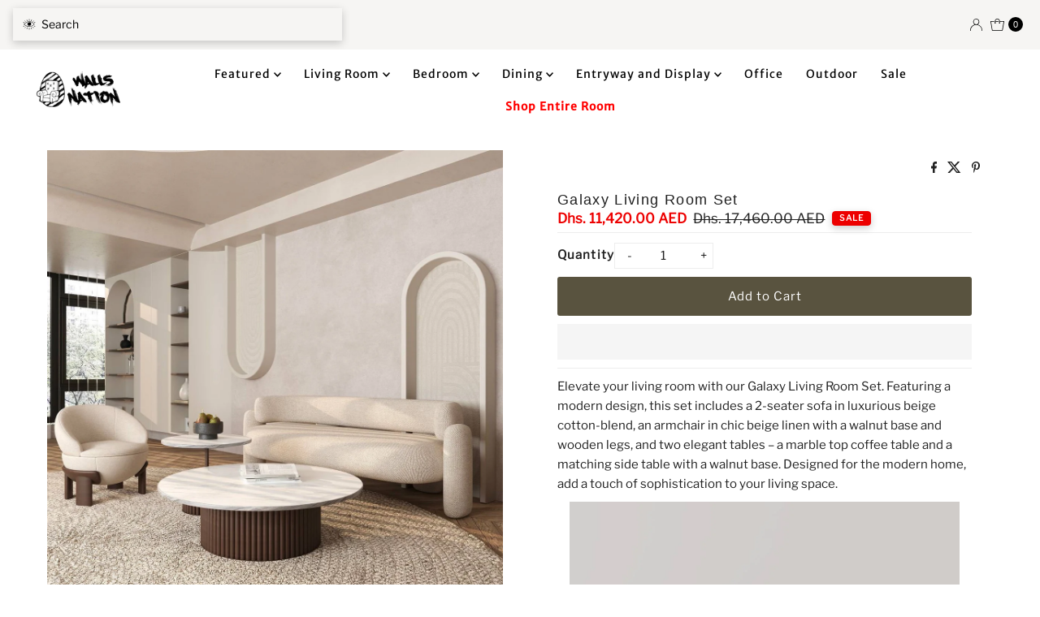

--- FILE ---
content_type: text/html; charset=utf-8
request_url: https://www.wallsnation.com/products/galaxy-living-room-set
body_size: 62081
content:
<!DOCTYPE html>
<html lang="en" class="no-js" lang="en">
<head>

  <script>
  window.dataLayer = window.dataLayer || [];

  (function () {
    // read wn_geo from cookie or localStorage
    function readGeo() {
      try {
        var m = document.cookie.match(/(?:^|;\s*)wn_geo=([A-Z]{2})/);
        if (m && m[1]) return m[1];
        var ls = localStorage.getItem('wn_geo');
        if (ls) return ls.toUpperCase().slice(0,2);
      } catch(e){}
      return '';
    }

    var stored = readGeo();

    // Shopify market (your current effective fallback)
    var eff = 'AE' || 'AE';

    // Push an early bootstrap so GTM immediately has a country
    window.dataLayer.push({
      event: 'country_boot',
      geoCountry: stored || '',             // may be empty on first page
      effectiveCountry: stored || eff       // prefer stored geo if present
    });
  })();
</script>

  <!-- Google Tag Manager -->
<script>(function(w,d,s,l,i){w[l]=w[l]||[];w[l].push({'gtm.start':
new Date().getTime(),event:'gtm.js'});var f=d.getElementsByTagName(s)[0],
j=d.createElement(s),dl=l!='dataLayer'?'&l='+l:'';j.async=true;j.src=
'https://www.googletagmanager.com/gtm.js?id='+i+dl;f.parentNode.insertBefore(j,f);
})(window,document,'script','dataLayer','GTM-WBSN72WK');</script>

<!-- End Google Tag Manager -->

  <script>

  
  (function() {
      class Ultimate_Shopify_DataLayer {
        constructor() {
          window.dataLayer = window.dataLayer || []; 
          
          // use a prefix of events name
          this.eventPrefix = 'shopify_';

          //Keep the value false to get non-formatted product ID
          this.formattedItemId = false; 

          // data schema
          this.dataSchema = {
            ecommerce: {
                show: true
            },
            dynamicRemarketing: {
                show: false,
                business_vertical: 'retail'
            }
          }

          // add to wishlist selectors
          this.addToWishListSelectors = {
            'addWishListIcon': '',
            'gridItemSelector': '',
            'productLinkSelector': 'a[href*="/products/"]'
          }

          // quick view selectors
          this.quickViewSelector = {
            'quickViewElement': '',
            'gridItemSelector': '',
            'productLinkSelector': 'a[href*="/products/"]'
          }

          // mini cart button selector
          this.miniCartButton = [
            'a[href="/cart"]', 
          ];
          this.miniCartAppersOn = 'click';


          // begin checkout buttons/links selectors
          this.beginCheckoutButtons = [
            'input[name="checkout"]',
            'button[name="checkout"]',
            'a[href="/checkout"]',
            '.additional-checkout-buttons',
          ];

          // direct checkout button selector
          this.shopifyDirectCheckoutButton = [
            '.shopify-payment-button'
          ]

          //Keep the value true if Add to Cart redirects to the cart page
          this.isAddToCartRedirect = false;
          
          // keep the value false if cart items increment/decrement/remove refresh page 
          this.isAjaxCartIncrementDecrement = true;
          

          // Caution: Do not modify anything below this line, as it may result in it not functioning correctly.
          this.cart = {"note":null,"attributes":{},"original_total_price":0,"total_price":0,"total_discount":0,"total_weight":0.0,"item_count":0,"items":[],"requires_shipping":false,"currency":"AED","items_subtotal_price":0,"cart_level_discount_applications":[],"checkout_charge_amount":0}
          this.countryCode = "AE";
          this.storeURL = "https://www.wallsnation.com";
          localStorage.setItem('shopCountryCode', this.countryCode);
          this.collectData(); 
          this.itemsList = [];
        }

        updateCart() {
          fetch("/cart.js")
          .then((response) => response.json())
          .then((data) => {
            this.cart = data;
          });
        }

       debounce(delay) {         
          let timeoutId;
          return function(func) {
            const context = this;
            const args = arguments;
            
            clearTimeout(timeoutId);
            
            timeoutId = setTimeout(function() {
              func.apply(context, args);
            }, delay);
          };
        }

        eventConsole(eventName, eventData) {
          const css1 = 'background: red; color: #fff; font-size: normal; border-radius: 3px 0 0 3px; padding: 3px 4px;';
          const css2 = 'background-color: blue; color: #fff; font-size: normal; border-radius: 0 3px 3px 0; padding: 3px 4px;';
          console.log('%cGTM DataLayer Event:%c' + eventName, css1, css2, eventData);
        }

        collectData() { 
            this.customerData();
            this.ajaxRequestData();
            this.searchPageData();
            this.miniCartData();
            this.beginCheckoutData();
  
            
  
            
              this.productSinglePage();
            
  
            
            
            this.addToWishListData();
            this.quickViewData();
            this.selectItemData(); 
            this.formData();
            this.phoneClickData();
            this.emailClickData();
            this.loginRegisterData();
        }        

        //logged-in customer data 
        customerData() {
            const currentUser = {};
            

            if (currentUser.email) {
              currentUser.hash_email = "e3b0c44298fc1c149afbf4c8996fb92427ae41e4649b934ca495991b7852b855"
            }

            if (currentUser.phone) {
              currentUser.hash_phone = "e3b0c44298fc1c149afbf4c8996fb92427ae41e4649b934ca495991b7852b855"
            }

            window.dataLayer = window.dataLayer || [];
            dataLayer.push({
              customer: currentUser
            });
        }

        // add_to_cart, remove_from_cart, search
        ajaxRequestData() {
          const self = this;
          
          // handle non-ajax add to cart
          if(this.isAddToCartRedirect) {
            document.addEventListener('submit', function(event) {
              const addToCartForm = event.target.closest('form[action="/cart/add"]');
              if(addToCartForm) {
                event.preventDefault();
                
                const formData = new FormData(addToCartForm);
            
                fetch(window.Shopify.routes.root + 'cart/add.js', {
                  method: 'POST',
                  body: formData
                })
                .then(response => {
                    window.location.href = "/cart";
                })
                .catch((error) => {
                  console.error('Error:', error);
                });
              }
            });
          }
          
          // fetch
          let originalFetch = window.fetch;
          let debounce = this.debounce(800);
          
          window.fetch = function () {
            return originalFetch.apply(this, arguments).then((response) => {
              if (response.ok) {
                let cloneResponse = response.clone();
                let requestURL = arguments[0]['url'] || arguments[0];
                
                if(typeof requestURL === 'string' && /.*\/search\/?.*\?.*q=.+/.test(requestURL) && !requestURL.includes('&requestFrom=uldt')) {   
                  const queryString = requestURL.split('?')[1];
                  const urlParams = new URLSearchParams(queryString);
                  const search_term = urlParams.get("q");

                  debounce(function() {
                    fetch(`${self.storeURL}/search/suggest.json?q=${search_term}&resources[type]=product&requestFrom=uldt`)
                      .then(res => res.json())
                      .then(function(data) {
                            const products = data.resources.results.products;
                            if(products.length) {
                              const fetchRequests = products.map(product =>
                                fetch(`${self.storeURL}/${product.url.split('?')[0]}.js`)
                                  .then(response => response.json())
                                  .catch(error => console.error('Error fetching:', error))
                              );

                              Promise.all(fetchRequests)
                                .then(products => {
                                    const items = products.map((product) => {
                                      return {
                                        product_id: product.id,
                                        product_title: product.title,
                                        variant_id: product.variants[0].id,
                                        variant_title: product.variants[0].title,
                                        vendor: product.vendor,
                                        total_discount: 0,
                                        final_price: product.price_min,
                                        product_type: product.type, 
                                        quantity: 1
                                      }
                                    });

                                    self.ecommerceDataLayer('search', {search_term, items});
                                })
                            }else {
                              self.ecommerceDataLayer('search', {search_term, items: []});
                            }
                      });
                  });
                }
                else if (typeof requestURL === 'string' && requestURL.includes("/cart/add")) {
                  cloneResponse.text().then((text) => {
                    let data = JSON.parse(text);

                    if(data.items && Array.isArray(data.items)) {
                      data.items.forEach(function(item) {
                         self.ecommerceDataLayer('add_to_cart', {items: [item]});
                      })
                    } else {
                      self.ecommerceDataLayer('add_to_cart', {items: [data]});
                    }
                    self.updateCart();
                  });
                }else if(typeof requestURL === 'string' && requestURL.includes("/cart/change") || requestURL.includes("/cart/update")) {
                  
                   cloneResponse.text().then((text) => {
                     
                    let newCart = JSON.parse(text);
                    let newCartItems = newCart.items;
                    let oldCartItems = self.cart.items;

                    for(let i = 0; i < oldCartItems.length; i++) {
                      let item = oldCartItems[i];
                      let newItem = newCartItems.find(newItems => newItems.id === item.id);


                      if(newItem) {

                        if(newItem.quantity > item.quantity) {
                          // cart item increment
                          let quantity = (newItem.quantity - item.quantity);
                          let updatedItem = {...item, quantity}
                          self.ecommerceDataLayer('add_to_cart', {items: [updatedItem]});
                          self.updateCart(); 

                        }else if(newItem.quantity < item.quantity) {
                          // cart item decrement
                          let quantity = (item.quantity - newItem.quantity);
                          let updatedItem = {...item, quantity}
                          self.ecommerceDataLayer('remove_from_cart', {items: [updatedItem]});
                          self.updateCart(); 
                        }
                        

                      }else {
                        self.ecommerceDataLayer('remove_from_cart', {items: [item]});
                        self.updateCart(); 
                      }
                    }
                     
                  });
                }
              }
              return response;
            });
          }
          // end fetch 


          //xhr
          var origXMLHttpRequest = XMLHttpRequest;
          XMLHttpRequest = function() {
            var requestURL;
    
            var xhr = new origXMLHttpRequest();
            var origOpen = xhr.open;
            var origSend = xhr.send;
            
            // Override the `open` function.
            xhr.open = function(method, url) {
                requestURL = url;
                return origOpen.apply(this, arguments);
            };
    
    
            xhr.send = function() {
    
                // Only proceed if the request URL matches what we're looking for.
                if (typeof requestURL === 'string' && (requestURL.includes("/cart/add") || requestURL.includes("/cart/change") || /.*\/search\/?.*\?.*q=.+/.test(requestURL))) {
        
                    xhr.addEventListener('load', function() {
                        if (xhr.readyState === 4) {
                            if (xhr.status >= 200 && xhr.status < 400) { 

                              if(typeof requestURL === 'string' && /.*\/search\/?.*\?.*q=.+/.test(requestURL) && !requestURL.includes('&requestFrom=uldt')) {
                                const queryString = requestURL.split('?')[1];
                                const urlParams = new URLSearchParams(queryString);
                                const search_term = urlParams.get("q");

                                debounce(function() {
                                    fetch(`${self.storeURL}/search/suggest.json?q=${search_term}&resources[type]=product&requestFrom=uldt`)
                                      .then(res => res.json())
                                      .then(function(data) {
                                            const products = data.resources.results.products;
                                            if(products.length) {
                                              const fetchRequests = products.map(product =>
                                                fetch(`${self.storeURL}/${product.url.split('?')[0]}.js`)
                                                  .then(response => response.json())
                                                  .catch(error => console.error('Error fetching:', error))
                                              );
                
                                              Promise.all(fetchRequests)
                                                .then(products => {
                                                    const items = products.map((product) => {
                                                      return {
                                                        product_id: product.id,
                                                        product_title: product.title,
                                                        variant_id: product.variants[0].id,
                                                        variant_title: product.variants[0].title,
                                                        vendor: product.vendor,
                                                        total_discount: 0,
                                                        final_price: product.price_min,
                                                        product_type: product.type, 
                                                        quantity: 1
                                                      }
                                                    });
                
                                                    self.ecommerceDataLayer('search', {search_term, items});
                                                })
                                            }else {
                                              self.ecommerceDataLayer('search', {search_term, items: []});
                                            }
                                      });
                                  });

                              }

                              else if(typeof requestURL === 'string' && requestURL.includes("/cart/add")) {
                                  const data = JSON.parse(xhr.responseText);

                                  if(data.items && Array.isArray(data.items)) {
                                    data.items.forEach(function(item) {
                                        self.ecommerceDataLayer('add_to_cart', {items: [item]});
                                      })
                                  } else {
                                    self.ecommerceDataLayer('add_to_cart', {items: [data]});
                                  }
                                  self.updateCart();
                                 
                               }else if(typeof requestURL === 'string' && requestURL.includes("/cart/change")) {
                                 
                                  const newCart = JSON.parse(xhr.responseText);
                                  const newCartItems = newCart.items;
                                  let oldCartItems = self.cart.items;
              
                                  for(let i = 0; i < oldCartItems.length; i++) {
                                    let item = oldCartItems[i];
                                    let newItem = newCartItems.find(newItems => newItems.id === item.id);
              
              
                                    if(newItem) {
                                      if(newItem.quantity > item.quantity) {
                                        // cart item increment
                                        let quantity = (newItem.quantity - item.quantity);
                                        let updatedItem = {...item, quantity}
                                        self.ecommerceDataLayer('add_to_cart', {items: [updatedItem]});
                                        self.updateCart(); 
              
                                      }else if(newItem.quantity < item.quantity) {
                                        // cart item decrement
                                        let quantity = (item.quantity - newItem.quantity);
                                        let updatedItem = {...item, quantity}
                                        self.ecommerceDataLayer('remove_from_cart', {items: [updatedItem]});
                                        self.updateCart(); 
                                      }
                                      
              
                                    }else {
                                      self.ecommerceDataLayer('remove_from_cart', {items: [item]});
                                      self.updateCart(); 
                                    }
                                  }
                               }          
                            }
                        }
                    });
                }
    
                return origSend.apply(this, arguments);
            };
    
            return xhr;
          }; 
          //end xhr
        }

        // search event from search page
        searchPageData() {
          const self = this;
          let pageUrl = window.location.href;
          
          if(/.+\/search\?.*\&?q=.+/.test(pageUrl)) {   
            const queryString = pageUrl.split('?')[1];
            const urlParams = new URLSearchParams(queryString);
            const search_term = urlParams.get("q");
                
            fetch(`https://www.wallsnation.com/search/suggest.json?q=${search_term}&resources[type]=product&requestFrom=uldt`)
            .then(res => res.json())
            .then(function(data) {
                  const products = data.resources.results.products;
                  if(products.length) {
                    const fetchRequests = products.map(product =>
                      fetch(`${self.storeURL}/${product.url.split('?')[0]}.js`)
                        .then(response => response.json())
                        .catch(error => console.error('Error fetching:', error))
                    );
                    Promise.all(fetchRequests)
                    .then(products => {
                        const items = products.map((product) => {
                            return {
                            product_id: product.id,
                            product_title: product.title,
                            variant_id: product.variants[0].id,
                            variant_title: product.variants[0].title,
                            vendor: product.vendor,
                            total_discount: 0,
                            final_price: product.price_min,
                            product_type: product.type, 
                            quantity: 1
                            }
                        });

                        self.ecommerceDataLayer('search', {search_term, items});
                    });
                  }else {
                    self.ecommerceDataLayer('search', {search_term, items: []});
                  }
            });
          }
        }

        // view_cart
        miniCartData() {
          if(this.miniCartButton.length) {
            let self = this;
            if(this.miniCartAppersOn === 'hover') {
              this.miniCartAppersOn = 'mouseenter';
            }
            this.miniCartButton.forEach((selector) => {
              let miniCartButtons = document.querySelectorAll(selector);
              miniCartButtons.forEach((miniCartButton) => {
                  miniCartButton.addEventListener(self.miniCartAppersOn, () => {
                    self.ecommerceDataLayer('view_cart', self.cart);
                  });
              })
            });
          }
        }

        // begin_checkout
        beginCheckoutData() {
          let self = this;
          document.addEventListener('pointerdown', (event) => {
            let targetElement = event.target.closest(self.beginCheckoutButtons.join(', '));
            if(targetElement) {
              self.ecommerceDataLayer('begin_checkout', self.cart);
            }
          });
        }

        // view_cart, add_to_cart, remove_from_cart
        viewCartPageData() {
          
          this.ecommerceDataLayer('view_cart', this.cart);

          //if cart quantity chagne reload page 
          if(!this.isAjaxCartIncrementDecrement) {
            const self = this;
            document.addEventListener('pointerdown', (event) => {
              const target = event.target.closest('a[href*="/cart/change?"]');
              if(target) {
                const linkUrl = target.getAttribute('href');
                const queryString = linkUrl.split("?")[1];
                const urlParams = new URLSearchParams(queryString);
                const newQuantity = urlParams.get("quantity");
                const line = urlParams.get("line");
                const cart_id = urlParams.get("id");
        
                
                if(newQuantity && (line || cart_id)) {
                  let item = line ? {...self.cart.items[line - 1]} : self.cart.items.find(item => item.key === cart_id);
        
                  let event = 'add_to_cart';
                  if(newQuantity < item.quantity) {
                    event = 'remove_from_cart';
                  }
        
                  let quantity = Math.abs(newQuantity - item.quantity);
                  item['quantity'] = quantity;
        
                  self.ecommerceDataLayer(event, {items: [item]});
                }
              }
            });
          }
        }

        productSinglePage() {
        
          const item = {
              product_id: 9550804451609,
              variant_id: 49181790634265,
              product_title: "Galaxy Living Room Set",
              line_level_total_discount: 0,
              vendor: "Walls Nation",
              sku: null,
              product_type: "Living Room Sets",
              item_list_id: 472228954393,
              item_list_name: "Furniture",
              
                variant_title: "Walnut Marble \u0026 Beige \/ Sofa + Armchair + Coffee Table + Side Table",
              
              final_price: 1142000,
              quantity: 1
          };
          
          const variants = [{"id":49181790634265,"title":"Walnut Marble \u0026 Beige \/ Sofa + Armchair + Coffee Table + Side Table","option1":"Walnut Marble \u0026 Beige","option2":"Sofa + Armchair + Coffee Table + Side Table","option3":null,"sku":null,"requires_shipping":true,"taxable":true,"featured_image":{"id":46127301263641,"product_id":9550804451609,"position":1,"created_at":"2024-06-26T16:27:38+04:00","updated_at":"2024-06-26T16:27:39+04:00","alt":null,"width":1280,"height":1280,"src":"\/\/www.wallsnation.com\/cdn\/shop\/files\/photo_2024-05-22_17-14-06_e6af5b5f-d06a-412c-a565-fb88c36ff8f8.jpg?v=1719404859","variant_ids":[49181790634265]},"available":true,"name":"Galaxy Living Room Set - Walnut Marble \u0026 Beige \/ Sofa + Armchair + Coffee Table + Side Table","public_title":"Walnut Marble \u0026 Beige \/ Sofa + Armchair + Coffee Table + Side Table","options":["Walnut Marble \u0026 Beige","Sofa + Armchair + Coffee Table + Side Table"],"price":1142000,"weight":137000,"compare_at_price":1746000,"inventory_management":null,"barcode":"","featured_media":{"alt":null,"id":38640115679513,"position":1,"preview_image":{"aspect_ratio":1.0,"height":1280,"width":1280,"src":"\/\/www.wallsnation.com\/cdn\/shop\/files\/photo_2024-05-22_17-14-06_e6af5b5f-d06a-412c-a565-fb88c36ff8f8.jpg?v=1719404859"}},"requires_selling_plan":false,"selling_plan_allocations":[]}]
          this.ecommerceDataLayer('view_item', {items: [item]});

          if(this.shopifyDirectCheckoutButton.length) {
              let self = this;
              document.addEventListener('pointerdown', (event) => {  
                let target = event.target;
                let checkoutButton = event.target.closest(this.shopifyDirectCheckoutButton.join(', '));

                if(checkoutButton && (variants || self.quickViewVariants)) {

                    let checkoutForm = checkoutButton.closest('form[action*="/cart/add"]');
                    if(checkoutForm) {

                        let variant_id = null;
                        let varientInput = checkoutForm.querySelector('input[name="id"]');
                        let varientIdFromURL = new URLSearchParams(window.location.search).get('variant');
                        let firstVarientId = item.variant_id;

                        if(varientInput) {
                          variant_id = parseInt(varientInput.value);
                        }else if(varientIdFromURL) {
                          variant_id = varientIdFromURL;
                        }else if(firstVarientId) {
                          variant_id = firstVarientId;
                        }

                        if(variant_id) {
                            variant_id = parseInt(variant_id);

                            let quantity = 1;
                            let quantitySelector = checkoutForm.getAttribute('id');
                            if(quantitySelector) {
                              let quentityInput = document.querySelector('input[name="quantity"][form="'+quantitySelector+'"]');
                              if(quentityInput) {
                                  quantity = +quentityInput.value;
                              }
                            }
                          
                            if(variant_id) {
                                let variant = variants.find(item => item.id === +variant_id);
                                if(variant && item) {
                                    variant_id
                                    item['variant_id'] = variant_id;
                                    item['variant_title'] = variant.title;
                                    item['final_price'] = variant.price;
                                    item['quantity'] = quantity;
                                    
                                    self.ecommerceDataLayer('add_to_cart', {items: [item]});
                                    self.ecommerceDataLayer('begin_checkout', {items: [item]});
                                }else if(self.quickViewedItem) {                                  
                                  let variant = self.quickViewVariants.find(item => item.id === +variant_id);
                                  if(variant) {
                                    self.quickViewedItem['variant_id'] = variant_id;
                                    self.quickViewedItem['variant_title'] = variant.title;
                                    self.quickViewedItem['final_price'] = parseFloat(variant.price) * 100;
                                    self.quickViewedItem['quantity'] = quantity;
                                    
                                    self.ecommerceDataLayer('add_to_cart', {items: [self.quickViewedItem]});
                                    self.ecommerceDataLayer('begin_checkout', {items: [self.quickViewedItem]});
                                    
                                  }
                                }
                            }
                        }
                    }

                }
              }); 
          }
          
          
        }

        collectionsPageData() {
          var ecommerce = {
            'items': [
              
              ]
          };

          this.itemsList = ecommerce.items;
          ecommerce['item_list_id'] = null
          ecommerce['item_list_name'] = null

          this.ecommerceDataLayer('view_item_list', ecommerce);
        }
        
        
        // add to wishlist
        addToWishListData() {
          if(this.addToWishListSelectors && this.addToWishListSelectors.addWishListIcon) {
            const self = this;
            document.addEventListener('pointerdown', (event) => {
              let target = event.target;
              
              if(target.closest(self.addToWishListSelectors.addWishListIcon)) {
                let pageULR = window.location.href.replace(/\?.+/, '');
                let requestURL = undefined;
          
                if(/\/products\/[^/]+$/.test(pageULR)) {
                  requestURL = pageULR;
                } else if(self.addToWishListSelectors.gridItemSelector && self.addToWishListSelectors.productLinkSelector) {
                  let itemElement = target.closest(self.addToWishListSelectors.gridItemSelector);
                  if(itemElement) {
                    let linkElement = itemElement.querySelector(self.addToWishListSelectors.productLinkSelector); 
                    if(linkElement) {
                      let link = linkElement.getAttribute('href').replace(/\?.+/g, '');
                      if(link && /\/products\/[^/]+$/.test(link)) {
                        requestURL = link;
                      }
                    }
                  }
                }

                if(requestURL) {
                  fetch(requestURL + '.json')
                    .then(res => res.json())
                    .then(result => {
                      let data = result.product;                    
                      if(data) {
                        let dataLayerData = {
                          product_id: data.id,
                            variant_id: data.variants[0].id,
                            product_title: data.title,
                          quantity: 1,
                          final_price: parseFloat(data.variants[0].price) * 100,
                          total_discount: 0,
                          product_type: data.product_type,
                          vendor: data.vendor,
                          variant_title: (data.variants[0].title !== 'Default Title') ? data.variants[0].title : undefined,
                          sku: data.variants[0].sku,
                        }

                        self.ecommerceDataLayer('add_to_wishlist', {items: [dataLayerData]});
                      }
                    });
                }
              }
            });
          }
        }

        quickViewData() {
          if(this.quickViewSelector.quickViewElement && this.quickViewSelector.gridItemSelector && this.quickViewSelector.productLinkSelector) {
            const self = this;
            document.addEventListener('pointerdown', (event) => {
              let target = event.target;
              if(target.closest(self.quickViewSelector.quickViewElement)) {
                let requestURL = undefined;
                let itemElement = target.closest(this.quickViewSelector.gridItemSelector );
                
                if(itemElement) {
                  let linkElement = itemElement.querySelector(self.quickViewSelector.productLinkSelector); 
                  if(linkElement) {
                    let link = linkElement.getAttribute('href').replace(/\?.+/g, '');
                    if(link && /\/products\/[^/]+$/.test(link)) {
                      requestURL = link;
                    }
                  }
                }   
                
                if(requestURL) {
                    fetch(requestURL + '.json')
                      .then(res => res.json())
                      .then(result => {
                        let data = result.product;                    
                        if(data) {
                          let dataLayerData = {
                            product_id: data.id,
                            variant_id: data.variants[0].id,
                            product_title: data.title,
                            quantity: 1,
                            final_price: parseFloat(data.variants[0].price) * 100,
                            total_discount: 0,
                            product_type: data.product_type,
                            vendor: data.vendor,
                            variant_title: (data.variants[0].title !== 'Default Title') ? data.variants[0].title : undefined,
                            sku: data.variants[0].sku,
                          }
  
                          self.ecommerceDataLayer('view_item', {items: [dataLayerData]});
                          self.quickViewVariants = data.variants;
                          self.quickViewedItem = dataLayerData;
                        }
                      });
                  }
              }
            });

            
          }
        }

        // select_item events
        selectItemData() {
          
          const self = this;
          const items = this.itemsList;

          

          // select item on varient change
          document.addEventListener('variant:change', function(event) {            
            const product_id = event.detail.product.id;
            const variant_id = event.detail.variant.id;
            const vendor = event.detail.product.vendor; 
            const variant_title = event.detail.variant.public_title;
            const product_title = event.detail.product.title;
            const final_price = event.detail.variant.price;
            const product_type = event.detail.product.type;

             const item = {
                product_id: product_id,
                product_title: product_title,
                variant_id: variant_id,
                variant_title: variant_title,
                vendor: vendor,
                final_price: final_price,
                product_type: product_type, 
                quantity: 1
             }
            
             self.ecommerceDataLayer('select_item', {items: [item]});
          });
        }

        // all ecommerce events
        ecommerceDataLayer(event, data) {
          const self = this;
          dataLayer.push({ 'ecommerce': null });
          const dataLayerData = {
            "event": this.eventPrefix + event,
            'ecommerce': {
               'currency': this.cart.currency,
               'items': data.items.map((item, index) => {
                 const dataLayerItem = {
                    'index': index,
                    'item_id': this.formattedItemId  ? `shopify_${this.countryCode}_${item.product_id}_${item.variant_id}` : item.product_id.toString(),
                    'product_id': item.product_id.toString(),
                    'variant_id': item.variant_id.toString(),
                    'item_name': item.product_title,
                    'quantity': item.quantity,
                    'price': +((item.final_price / 100).toFixed(2)),
                    'discount': item.total_discount ? +((item.total_discount / 100).toFixed(2)) : 0 
                }

                if(item.product_type) {
                  dataLayerItem['item_category'] = item.product_type;
                }
                
                if(item.vendor) {
                  dataLayerItem['item_brand'] = item.vendor;
                }
               
                if(item.variant_title && item.variant_title !== 'Default Title') {
                  dataLayerItem['item_variant'] = item.variant_title;
                }
              
                if(item.sku) {
                  dataLayerItem['sku'] = item.sku;
                }

                if(item.item_list_name) {
                  dataLayerItem['item_list_name'] = item.item_list_name;
                }

                if(item.item_list_id) {
                  dataLayerItem['item_list_id'] = item.item_list_id.toString()
                }

                return dataLayerItem;
              })
            }
          }

          if(data.total_price !== undefined) {
            dataLayerData['ecommerce']['value'] =  +((data.total_price / 100).toFixed(2));
          } else {
            dataLayerData['ecommerce']['value'] = +(dataLayerData['ecommerce']['items'].reduce((total, item) => total + (item.price * item.quantity), 0)).toFixed(2);
          }
          
          if(data.item_list_id) {
            dataLayerData['ecommerce']['item_list_id'] = data.item_list_id;
          }
          
          if(data.item_list_name) {
            dataLayerData['ecommerce']['item_list_name'] = data.item_list_name;
          }

          if(data.search_term) {
            dataLayerData['search_term'] = data.search_term;
          }

          if(self.dataSchema.dynamicRemarketing && self.dataSchema.dynamicRemarketing.show) {
            dataLayer.push({ 'dynamicRemarketing': null });
            dataLayerData['dynamicRemarketing'] = {
                value: dataLayerData.ecommerce.value,
                items: dataLayerData.ecommerce.items.map(item => ({id: item.item_id, google_business_vertical: self.dataSchema.dynamicRemarketing.business_vertical}))
            }
          }

          if(!self.dataSchema.ecommerce ||  !self.dataSchema.ecommerce.show) {
            delete dataLayerData['ecommerce'];
          }

          dataLayer.push(dataLayerData);
          self.eventConsole(self.eventPrefix + event, dataLayerData);
        }

        
        // contact form submit & newsletters signup
        formData() {
          const self = this;
          document.addEventListener('submit', function(event) {

            let targetForm = event.target.closest('form[action^="/contact"]');


            if(targetForm) {
              const formData = {
                form_location: window.location.href,
                form_id: targetForm.getAttribute('id'),
                form_classes: targetForm.getAttribute('class')
              };
                            
              let formType = targetForm.querySelector('input[name="form_type"]');
              let inputs = targetForm.querySelectorAll("input:not([type=hidden]):not([type=submit]), textarea, select");
              
              inputs.forEach(function(input) {
                var inputName = input.name;
                var inputValue = input.value;
                
                if (inputName && inputValue) {
                  var matches = inputName.match(/\[(.*?)\]/);
                  if (matches && matches.length > 1) {
                     var fieldName = matches[1];
                     formData[fieldName] = input.value;
                  }
                }
              });
              
              if(formType && formType.value === 'customer') {
                dataLayer.push({ event: self.eventPrefix + 'newsletter_signup', ...formData});
                self.eventConsole(self.eventPrefix + 'newsletter_signup', { event: self.eventPrefix + 'newsletter_signup', ...formData});

              } else if(formType && formType.value === 'contact') {
                dataLayer.push({ event: self.eventPrefix + 'contact_form_submit', ...formData});
                self.eventConsole(self.eventPrefix + 'contact_form_submit', { event: self.eventPrefix + 'contact_form_submit', ...formData});
              }
            }
          });

        }

        // phone_number_click event
        phoneClickData() {
          const self = this; 
          document.addEventListener('click', function(event) {
            let target = event.target.closest('a[href^="tel:"]');
            if(target) {
              let phone_number = target.getAttribute('href').replace('tel:', '');
              let eventData = {
                event: self.eventPrefix + 'phone_number_click',
                page_location: window.location.href,
                link_classes: target.getAttribute('class'),
                link_id: target.getAttribute('id'),
                phone_number
              }

              dataLayer.push(eventData);
              this.eventConsole(self.eventPrefix + 'phone_number_click', eventData);
            }
          });
        }
  
        // email_click event
        emailClickData() {
          const self = this; 
          document.addEventListener('click', function(event) {
            let target = event.target.closest('a[href^="mailto:"]');
            if(target) {
              let email_address = target.getAttribute('href').replace('mailto:', '');
              let eventData = {
                event: self.eventPrefix + 'email_click',
                page_location: window.location.href,
                link_classes: target.getAttribute('class'),
                link_id: target.getAttribute('id'),
                email_address
              }

              dataLayer.push(eventData);
              this.eventConsole(self.eventPrefix + 'email_click', eventData);
            }
          });
        }

        //login register 
        loginRegisterData() {
          
          const self = this; 
          let isTrackedLogin = false;
          let isTrackedRegister = false;
          
          if(window.location.href.includes('/account/login')) {
            document.addEventListener('submit', function(e) {
              const loginForm = e.target.closest('[action="/account/login"]');
              if(loginForm && !isTrackedLogin) {
                  const eventData = {
                    event: self.eventPrefix + 'login'
                  }
                  isTrackedLogin = true;
                  dataLayer.push(eventData);
                  self.eventConsole(self.eventPrefix + 'login', eventData);
              }
            });
          }

          if(window.location.href.includes('/account/register')) {
            document.addEventListener('submit', function(e) {
              const registerForm = e.target.closest('[action="/account"]');
              if(registerForm && !isTrackedRegister) {
                  const eventData = {
                    event: self.eventPrefix + 'sign_up'
                  }
                
                  isTrackedRegister = true;
                  dataLayer.push(eventData);
                  self.eventConsole(self.eventPrefix + 'sign_up', eventData);
              }
            });
          }
        }
      } 
      // end Ultimate_Shopify_DataLayer

      document.addEventListener('DOMContentLoaded', function() {
        try{
          new Ultimate_Shopify_DataLayer();
        }catch(error) {
          console.log(error);
        }
      });
    
  })();
</script>
  <meta charset="utf-8" />
  <meta name="viewport" content="width=device-width, initial-scale=1">


  <!-- Establish early connection to external domains -->
  <link rel="preconnect" href="https://cdn.shopify.com" crossorigin>
  <link rel="preconnect" href="https://fonts.shopify.com" crossorigin>
  <link rel="preconnect" href="https://monorail-edge.shopifysvc.com">
  <link rel="preconnect" href="//ajax.googleapis.com" crossorigin /><!-- Preload onDomain stylesheets and script libraries -->
  <link rel="preload" href="//www.wallsnation.com/cdn/shop/t/91/assets/stylesheet.css?v=13968057206252085861756278617" as="style">
  <link rel="preload" as="font" href="//www.wallsnation.com/cdn/fonts/libre_franklin/librefranklin_n3.8cafdf02f3a4e5567b74224f139d214e665e34e1.woff2" type="font/woff2" crossorigin>
  <link rel="preload" as="font" href="//www.wallsnation.com/cdn/fonts/merriweather_sans/merriweathersans_n4.e8e76a1153621bf13c455f7c4cac15f9e7a555b4.woff2" type="font/woff2" crossorigin>
  <link rel="preload" as="font" href="//www.wallsnation.com/cdn/fonts/besley/besley_n4.63b3ba79124e9efd5f425a6785cb953541abbde0.woff2" type="font/woff2" crossorigin>
  <link rel="preload" href="//www.wallsnation.com/cdn/shop/t/91/assets/eventemitter3.min.js?v=27939738353326123541750752158" as="script">
  <link rel="preload" href="//www.wallsnation.com/cdn/shop/t/91/assets/theme.js?v=128852172531885299861750752161" as="script">
 
  <link rel="shortcut icon" href="//www.wallsnation.com/cdn/shop/files/favicon_2_copy.png?crop=center&height=32&v=1643146799&width=32" type="image/png" />
  <link rel="canonical" href="https://www.wallsnation.com/products/galaxy-living-room-set" />

  <title>Galaxy Living Room Set &ndash; Walls Nation</title>
  <meta name="description" content="Elevate your living room with our Galaxy Living Room Set. Featuring a modern design, this set includes a 2-seater sofa in luxurious beige cotton-blend, an armchair in chic beige linen with a walnut base and wooden legs, and two elegant tables – a marble top coffee table and a matching side table with a walnut base. Designed for the modern home, add a touch of sophistication to your living space." />

  

  <meta property="og:type" content="product">
  <meta property="og:title" content="Galaxy Living Room Set">
  <meta property="og:url" content="https://www.wallsnation.com/products/galaxy-living-room-set">
  <meta property="og:description" content="Elevate your living room with our Galaxy Living Room Set. Featuring a modern design, this set includes a 2-seater sofa in luxurious beige cotton-blend, an armchair in chic beige linen with a walnut base and wooden legs, and two elegant tables – a marble top coffee table and a matching side table with a walnut base. Designed for the modern home, add a touch of sophistication to your living space.




 ">
  
    <meta property="og:image" content="http://www.wallsnation.com/cdn/shop/files/photo_2024-05-22_17-14-06_e6af5b5f-d06a-412c-a565-fb88c36ff8f8.jpg?v=1719404859&width=800">
    <meta property="og:image:secure_url" content="https://www.wallsnation.com/cdn/shop/files/photo_2024-05-22_17-14-06_e6af5b5f-d06a-412c-a565-fb88c36ff8f8.jpg?v=1719404859&width=800">
  
    <meta property="og:image" content="http://www.wallsnation.com/cdn/shop/files/photo_2024-06-26_13-50-56_34ed9e42-3ab7-4225-bda4-29c00339cc65.jpg?v=1719404876&width=800">
    <meta property="og:image:secure_url" content="https://www.wallsnation.com/cdn/shop/files/photo_2024-06-26_13-50-56_34ed9e42-3ab7-4225-bda4-29c00339cc65.jpg?v=1719404876&width=800">
  
    <meta property="og:image" content="http://www.wallsnation.com/cdn/shop/files/photo_2024-05-22_17-18-31_ec6db734-4df3-450d-989b-4c43264b4a33.jpg?v=1719404895&width=800">
    <meta property="og:image:secure_url" content="https://www.wallsnation.com/cdn/shop/files/photo_2024-05-22_17-18-31_ec6db734-4df3-450d-989b-4c43264b4a33.jpg?v=1719404895&width=800">
  
  <meta property="og:price:amount" content="11,420.00">
  <meta property="og:price:currency" content="AED">

<meta property="og:site_name" content="Walls Nation">



  <meta name="twitter:card" content="summary">


  <meta name="twitter:site" content="@">


  <meta name="twitter:title" content="Galaxy Living Room Set">
  <meta name="twitter:description" content="Elevate your living room with our Galaxy Living Room Set. Featuring a modern design, this set includes a 2-seater sofa in luxurious beige cotton-blend, an armchair in chic beige linen with a walnut ba"><meta name="twitter:card" content="//www.wallsnation.com/cdn/shop/files/photo_2024-06-26_13-50-56_34ed9e42-3ab7-4225-bda4-29c00339cc65.jpg?v=1719404876&width=1000">
    <meta name="twitter:image" content="//www.wallsnation.com/cdn/shop/files/photo_2024-06-26_13-50-56_34ed9e42-3ab7-4225-bda4-29c00339cc65.jpg?v=1719404876&width=1000"><meta name="twitter:card" content="//www.wallsnation.com/cdn/shop/files/photo_2024-06-26_13-50-56_34ed9e42-3ab7-4225-bda4-29c00339cc65.jpg?v=1719404876&width=1000">
    <meta name="twitter:image" content="//www.wallsnation.com/cdn/shop/files/photo_2024-06-26_13-50-56_34ed9e42-3ab7-4225-bda4-29c00339cc65.jpg?v=1719404876&width=1000"><meta name="twitter:card" content="//www.wallsnation.com/cdn/shop/files/photo_2024-06-26_13-50-56_34ed9e42-3ab7-4225-bda4-29c00339cc65.jpg?v=1719404876&width=1000">
    <meta name="twitter:image" content="//www.wallsnation.com/cdn/shop/files/photo_2024-06-26_13-50-56_34ed9e42-3ab7-4225-bda4-29c00339cc65.jpg?v=1719404876&width=1000"><meta name="twitter:card" content="//www.wallsnation.com/cdn/shop/files/photo_2024-06-26_13-50-56_34ed9e42-3ab7-4225-bda4-29c00339cc65.jpg?v=1719404876&width=1000">
    <meta name="twitter:image" content="//www.wallsnation.com/cdn/shop/files/photo_2024-06-26_13-50-56_34ed9e42-3ab7-4225-bda4-29c00339cc65.jpg?v=1719404876&width=1000"><meta name="twitter:card" content="//www.wallsnation.com/cdn/shop/files/photo_2024-06-26_13-50-56_34ed9e42-3ab7-4225-bda4-29c00339cc65.jpg?v=1719404876&width=1000">
    <meta name="twitter:image" content="//www.wallsnation.com/cdn/shop/files/photo_2024-06-26_13-50-56_34ed9e42-3ab7-4225-bda4-29c00339cc65.jpg?v=1719404876&width=1000"><meta name="twitter:card" content="//www.wallsnation.com/cdn/shop/files/photo_2024-06-26_13-50-56_34ed9e42-3ab7-4225-bda4-29c00339cc65.jpg?v=1719404876&width=1000">
    <meta name="twitter:image" content="//www.wallsnation.com/cdn/shop/files/photo_2024-06-26_13-50-56_34ed9e42-3ab7-4225-bda4-29c00339cc65.jpg?v=1719404876&width=1000"><meta name="twitter:card" content="//www.wallsnation.com/cdn/shop/files/photo_2024-06-26_13-50-56_34ed9e42-3ab7-4225-bda4-29c00339cc65.jpg?v=1719404876&width=1000">
    <meta name="twitter:image" content="//www.wallsnation.com/cdn/shop/files/photo_2024-06-26_13-50-56_34ed9e42-3ab7-4225-bda4-29c00339cc65.jpg?v=1719404876&width=1000"><meta name="twitter:card" content="//www.wallsnation.com/cdn/shop/files/photo_2024-06-26_13-50-56_34ed9e42-3ab7-4225-bda4-29c00339cc65.jpg?v=1719404876&width=1000">
    <meta name="twitter:image" content="//www.wallsnation.com/cdn/shop/files/photo_2024-06-26_13-50-56_34ed9e42-3ab7-4225-bda4-29c00339cc65.jpg?v=1719404876&width=1000"><meta name="twitter:card" content="//www.wallsnation.com/cdn/shop/files/photo_2024-06-26_13-50-56_34ed9e42-3ab7-4225-bda4-29c00339cc65.jpg?v=1719404876&width=1000">
    <meta name="twitter:image" content="//www.wallsnation.com/cdn/shop/files/photo_2024-06-26_13-50-56_34ed9e42-3ab7-4225-bda4-29c00339cc65.jpg?v=1719404876&width=1000"><meta name="twitter:card" content="//www.wallsnation.com/cdn/shop/files/photo_2024-06-26_13-50-56_34ed9e42-3ab7-4225-bda4-29c00339cc65.jpg?v=1719404876&width=1000">
    <meta name="twitter:image" content="//www.wallsnation.com/cdn/shop/files/photo_2024-06-26_13-50-56_34ed9e42-3ab7-4225-bda4-29c00339cc65.jpg?v=1719404876&width=1000"><meta name="twitter:image:width" content="480">
  <meta name="twitter:image:height" content="480">


  
 <script type="application/ld+json">
   {
     "@context": "https://schema.org",
     "@type": "Product",
     "id": "galaxy-living-room-set",
     "url": "https:\/\/www.wallsnation.com\/products\/galaxy-living-room-set",
     "image": "\/\/www.wallsnation.com\/cdn\/shop\/files\/photo_2024-05-22_17-14-06_e6af5b5f-d06a-412c-a565-fb88c36ff8f8.jpg?v=1719404859\u0026width=1000",
     "name": "Galaxy Living Room Set",
     "brand": {
        "@type": "Brand",
        "name": "Walls Nation"
      },
     "description": "Elevate your living room with our Galaxy Living Room Set. Featuring a modern design, this set includes a 2-seater sofa in luxurious beige cotton-blend, an armchair in chic beige linen with a walnut base and wooden legs, and two elegant tables – a marble top coffee table and a matching side table with a walnut base. Designed for the modern home, add a touch of sophistication to your living space.\n\n\n\n\n ","sku": 49181790634265,"offers": [
        
        {
           "@type": "Offer",
           "price": "11,420.00",
           "priceCurrency": "AED",
           "availability": "http://schema.org/InStock",
           "priceValidUntil": "2030-01-01",
           "url": "\/products\/galaxy-living-room-set"
         }
       
     ]}
 </script>


  <style data-shopify>
:root {
    --main-family: "Libre Franklin";
    --main-weight: ;
    --main-style: ;
    --nav-family: "Merriweather Sans";
    --nav-weight: ;
    --nav-style: ;
    --heading-family: Besley;
    --heading-weight: ;
    --heading-style: ;

    --font-size: 15px;
    --h1-size: 28px;
    --h2-size: 20px;
    --h3-size: 22px;
    --nav-size: 14px;

    --announcement-background: #f6f5f3;
    --announcement-text: #000000;
    --header-background: #ffffff;
    --header-text: #000000;
    --nav-color: #000000;
    --nav-hover-link-color: #59533f;
    --nav-hover-accent-color: #efa739;
    --nav-dropdown-text: #000000;
    --nav-dropdown-background: #f6f5f3;
    --mobile-header-background: #ffffff;
    --mobile-header-text: #000000;
    --background: #ffffff;
    --text-color: #212121;
    --sale-color: #ed0000;
    --so-color: #efa739;
    --new-color: #28323c;
    --dotted-color: #ededed;
    --review-stars: #ff5a00;
    --secondary-color: rgba(0,0,0,0);
    --section-heading-text: #ffffff;
    --section-heading-primary: #161616;
    --section-heading-primary-hover: #59533f;
    --section-heading-accent: #161616;
    --banner-text: #131313;
    --banner-caption-bg: #f6f5f3;
    --button-color: #28323c;
    --button-text: #fdfdfd;
    --button-hover: #59533f;
    --secondary-button-color: #59533f;
    --secondary-button-text: #ffffff;
    --secondary-button-hover: #efa739;
    --direction-color: #000000;
    --direction-background: rgba(0,0,0,0);
    --direction-hover: #aaaaaa;
    --swatch-color: #85878b;
    --swatch-background: #ffffff;
    --swatch-border: #28323c;
    --swatch-selected-color: #ffffff;
    --swatch-selected-background: #28323c;
    --swatch-selected-border: #393c4a;
    --footer-background: #f6f5f3;
    --footer-text: #030303;
    --footer-icons: #28323c;

    --header-border-width: 100%;
    --header-border-weight: 3px;
    --header-border-style: solid;
    --free-shipping-bg: #efa739;
    --free-shipping-text: #ffffff;
    --keyboard-focus: #747474;
    --focus-border-style: dotted;
    --focus-border-weight: 1px;

    --error-msg-dark: #e81000;
    --error-msg-light: #ffeae8;
    --success-msg-dark: #007f5f;
    --success-msg-light: #e5fff8;

    --select-arrow-bg: url(//www.wallsnation.com/cdn/shop/t/91/assets/select-arrow.png?v=142264210776553101821750752159);
    --icon-border-color: #ffffff;
    --product-align: left;

    --color-body-text: var(--text-color);
    --color-body: var(--background);
    --color-bg: var(--background);
    --color-filter-size: 18px;

    --star-active: rgb(33, 33, 33);
    --star-inactive: rgb(237, 237, 237);

    --section-background: #ffffff;
    --section-overlay-color: 0, 0, 0;
    --section-overlay-opacity: 0;
    --section-button-size: 15px;;
    --desktop-section-height: ;
    --mobile-section-height: ;


  }
  @media (max-width: 740px) {
  :root {
    --font-size: calc(15px - (15px * 0.15));
    --nav-size: calc(14px - (14px * 0.15));
    --h1-size: calc(28px - (28px * 0.15));
    --h2-size: calc(20px - (20px * 0.15));
    --h3-size: calc(22px - (22px * 0.15));
    --section-button-size: calc(15px - (15px * 0.15));
  }
}
</style>

<script src="//www.wallsnation.com/cdn/shop/t/91/assets/prefetch.js?v=35260092694190975571750752159"></script>
  <link rel="stylesheet" href="//www.wallsnation.com/cdn/shop/t/91/assets/stylesheet.css?v=13968057206252085861756278617" type="text/css">

  <style>
  @font-face {
  font-family: "Libre Franklin";
  font-weight: 300;
  font-style: normal;
  font-display: swap;
  src: url("//www.wallsnation.com/cdn/fonts/libre_franklin/librefranklin_n3.8cafdf02f3a4e5567b74224f139d214e665e34e1.woff2") format("woff2"),
       url("//www.wallsnation.com/cdn/fonts/libre_franklin/librefranklin_n3.cdf6db8de35eb51473c109b271bf04f2b0561d68.woff") format("woff");
}

  @font-face {
  font-family: "Merriweather Sans";
  font-weight: 400;
  font-style: normal;
  font-display: swap;
  src: url("//www.wallsnation.com/cdn/fonts/merriweather_sans/merriweathersans_n4.e8e76a1153621bf13c455f7c4cac15f9e7a555b4.woff2") format("woff2"),
       url("//www.wallsnation.com/cdn/fonts/merriweather_sans/merriweathersans_n4.0832d7fb8eff5d83b883571b5fd79bbe1a28a988.woff") format("woff");
}

  @font-face {
  font-family: Besley;
  font-weight: 400;
  font-style: normal;
  font-display: swap;
  src: url("//www.wallsnation.com/cdn/fonts/besley/besley_n4.63b3ba79124e9efd5f425a6785cb953541abbde0.woff2") format("woff2"),
       url("//www.wallsnation.com/cdn/fonts/besley/besley_n4.a92dcaabaec414e1c5313cc53a6aa59c07f32993.woff") format("woff");
}

  @font-face {
  font-family: "Libre Franklin";
  font-weight: 400;
  font-style: normal;
  font-display: swap;
  src: url("//www.wallsnation.com/cdn/fonts/libre_franklin/librefranklin_n4.a9b0508e1ffb743a0fd6d0614768959c54a27d86.woff2") format("woff2"),
       url("//www.wallsnation.com/cdn/fonts/libre_franklin/librefranklin_n4.948f6f27caf8552b1a9560176e3f14eeb2c6f202.woff") format("woff");
}

  @font-face {
  font-family: "Libre Franklin";
  font-weight: 300;
  font-style: italic;
  font-display: swap;
  src: url("//www.wallsnation.com/cdn/fonts/libre_franklin/librefranklin_i3.27165bbc51c81ac815a3253a3cb85fa882967f30.woff2") format("woff2"),
       url("//www.wallsnation.com/cdn/fonts/libre_franklin/librefranklin_i3.9c035b1243bfce781830852fea08b140fdc7e703.woff") format("woff");
}

  @font-face {
  font-family: "Libre Franklin";
  font-weight: 400;
  font-style: italic;
  font-display: swap;
  src: url("//www.wallsnation.com/cdn/fonts/libre_franklin/librefranklin_i4.5cee60cade760b32c7b489f9d561e97341909d7c.woff2") format("woff2"),
       url("//www.wallsnation.com/cdn/fonts/libre_franklin/librefranklin_i4.2f9ee939c2cc82522dfb62e1a084861f9beeb411.woff") format("woff");
}

  </style><script>window.performance && window.performance.mark && window.performance.mark('shopify.content_for_header.start');</script><meta name="google-site-verification" content="f1ZIKseCqZvgsDjtUtpHv0pcFGXzDd1sGbvVVfOPjFk">
<meta name="facebook-domain-verification" content="17n24omzt6nvy9zd22wypr7ooje4o8">
<meta id="shopify-digital-wallet" name="shopify-digital-wallet" content="/25518571617/digital_wallets/dialog">
<link rel="alternate" hreflang="x-default" href="https://www.wallsnation.com/products/galaxy-living-room-set">
<link rel="alternate" hreflang="en" href="https://www.wallsnation.com/products/galaxy-living-room-set">
<link rel="alternate" hreflang="ar" href="https://www.wallsnation.com/ar/products/galaxy-living-room-set">
<link rel="alternate" type="application/json+oembed" href="https://www.wallsnation.com/products/galaxy-living-room-set.oembed">
<script async="async" src="/checkouts/internal/preloads.js?locale=en-AE"></script>
<script id="shopify-features" type="application/json">{"accessToken":"a1219dc6a0ef495f8434030beedfca38","betas":["rich-media-storefront-analytics"],"domain":"www.wallsnation.com","predictiveSearch":true,"shopId":25518571617,"locale":"en"}</script>
<script>var Shopify = Shopify || {};
Shopify.shop = "walls-nation.myshopify.com";
Shopify.locale = "en";
Shopify.currency = {"active":"AED","rate":"1.0"};
Shopify.country = "AE";
Shopify.theme = {"name":"Custom-Filters-Dev-Code-Optimisation(24th\/June\/25)","id":179307184409,"schema_name":"Mr Parker","schema_version":"9.2.0","theme_store_id":567,"role":"main"};
Shopify.theme.handle = "null";
Shopify.theme.style = {"id":null,"handle":null};
Shopify.cdnHost = "www.wallsnation.com/cdn";
Shopify.routes = Shopify.routes || {};
Shopify.routes.root = "/";</script>
<script type="module">!function(o){(o.Shopify=o.Shopify||{}).modules=!0}(window);</script>
<script>!function(o){function n(){var o=[];function n(){o.push(Array.prototype.slice.apply(arguments))}return n.q=o,n}var t=o.Shopify=o.Shopify||{};t.loadFeatures=n(),t.autoloadFeatures=n()}(window);</script>
<script id="shop-js-analytics" type="application/json">{"pageType":"product"}</script>
<script defer="defer" async type="module" src="//www.wallsnation.com/cdn/shopifycloud/shop-js/modules/v2/client.init-shop-cart-sync_BN7fPSNr.en.esm.js"></script>
<script defer="defer" async type="module" src="//www.wallsnation.com/cdn/shopifycloud/shop-js/modules/v2/chunk.common_Cbph3Kss.esm.js"></script>
<script defer="defer" async type="module" src="//www.wallsnation.com/cdn/shopifycloud/shop-js/modules/v2/chunk.modal_DKumMAJ1.esm.js"></script>
<script type="module">
  await import("//www.wallsnation.com/cdn/shopifycloud/shop-js/modules/v2/client.init-shop-cart-sync_BN7fPSNr.en.esm.js");
await import("//www.wallsnation.com/cdn/shopifycloud/shop-js/modules/v2/chunk.common_Cbph3Kss.esm.js");
await import("//www.wallsnation.com/cdn/shopifycloud/shop-js/modules/v2/chunk.modal_DKumMAJ1.esm.js");

  window.Shopify.SignInWithShop?.initShopCartSync?.({"fedCMEnabled":true,"windoidEnabled":true});

</script>
<script>(function() {
  var isLoaded = false;
  function asyncLoad() {
    if (isLoaded) return;
    isLoaded = true;
    var urls = ["https:\/\/sf-pricecalculator.extendons.com\/js\/storefront.js?shop=walls-nation.myshopify.com","https:\/\/cdn.weglot.com\/weglot_script_tag.js?shop=walls-nation.myshopify.com","https:\/\/cdn.hextom.com\/js\/freeshippingbar.js?shop=walls-nation.myshopify.com"];
    for (var i = 0; i < urls.length; i++) {
      var s = document.createElement('script');
      s.type = 'text/javascript';
      s.async = true;
      s.src = urls[i];
      var x = document.getElementsByTagName('script')[0];
      x.parentNode.insertBefore(s, x);
    }
  };
  if(window.attachEvent) {
    window.attachEvent('onload', asyncLoad);
  } else {
    window.addEventListener('load', asyncLoad, false);
  }
})();</script>
<script id="__st">var __st={"a":25518571617,"offset":14400,"reqid":"714dd22d-57fa-43b3-94d7-b17ede5e3c52-1769982194","pageurl":"www.wallsnation.com\/products\/galaxy-living-room-set","u":"b6f148b02a80","p":"product","rtyp":"product","rid":9550804451609};</script>
<script>window.ShopifyPaypalV4VisibilityTracking = true;</script>
<script id="form-persister">!function(){'use strict';const t='contact',e='new_comment',n=[[t,t],['blogs',e],['comments',e],[t,'customer']],o='password',r='form_key',c=['recaptcha-v3-token','g-recaptcha-response','h-captcha-response',o],s=()=>{try{return window.sessionStorage}catch{return}},i='__shopify_v',u=t=>t.elements[r],a=function(){const t=[...n].map((([t,e])=>`form[action*='/${t}']:not([data-nocaptcha='true']) input[name='form_type'][value='${e}']`)).join(',');var e;return e=t,()=>e?[...document.querySelectorAll(e)].map((t=>t.form)):[]}();function m(t){const e=u(t);a().includes(t)&&(!e||!e.value)&&function(t){try{if(!s())return;!function(t){const e=s();if(!e)return;const n=u(t);if(!n)return;const o=n.value;o&&e.removeItem(o)}(t);const e=Array.from(Array(32),(()=>Math.random().toString(36)[2])).join('');!function(t,e){u(t)||t.append(Object.assign(document.createElement('input'),{type:'hidden',name:r})),t.elements[r].value=e}(t,e),function(t,e){const n=s();if(!n)return;const r=[...t.querySelectorAll(`input[type='${o}']`)].map((({name:t})=>t)),u=[...c,...r],a={};for(const[o,c]of new FormData(t).entries())u.includes(o)||(a[o]=c);n.setItem(e,JSON.stringify({[i]:1,action:t.action,data:a}))}(t,e)}catch(e){console.error('failed to persist form',e)}}(t)}const f=t=>{if('true'===t.dataset.persistBound)return;const e=function(t,e){const n=function(t){return'function'==typeof t.submit?t.submit:HTMLFormElement.prototype.submit}(t).bind(t);return function(){let t;return()=>{t||(t=!0,(()=>{try{e(),n()}catch(t){(t=>{console.error('form submit failed',t)})(t)}})(),setTimeout((()=>t=!1),250))}}()}(t,(()=>{m(t)}));!function(t,e){if('function'==typeof t.submit&&'function'==typeof e)try{t.submit=e}catch{}}(t,e),t.addEventListener('submit',(t=>{t.preventDefault(),e()})),t.dataset.persistBound='true'};!function(){function t(t){const e=(t=>{const e=t.target;return e instanceof HTMLFormElement?e:e&&e.form})(t);e&&m(e)}document.addEventListener('submit',t),document.addEventListener('DOMContentLoaded',(()=>{const e=a();for(const t of e)f(t);var n;n=document.body,new window.MutationObserver((t=>{for(const e of t)if('childList'===e.type&&e.addedNodes.length)for(const t of e.addedNodes)1===t.nodeType&&'FORM'===t.tagName&&a().includes(t)&&f(t)})).observe(n,{childList:!0,subtree:!0,attributes:!1}),document.removeEventListener('submit',t)}))}()}();</script>
<script integrity="sha256-4kQ18oKyAcykRKYeNunJcIwy7WH5gtpwJnB7kiuLZ1E=" data-source-attribution="shopify.loadfeatures" defer="defer" src="//www.wallsnation.com/cdn/shopifycloud/storefront/assets/storefront/load_feature-a0a9edcb.js" crossorigin="anonymous"></script>
<script data-source-attribution="shopify.dynamic_checkout.dynamic.init">var Shopify=Shopify||{};Shopify.PaymentButton=Shopify.PaymentButton||{isStorefrontPortableWallets:!0,init:function(){window.Shopify.PaymentButton.init=function(){};var t=document.createElement("script");t.src="https://www.wallsnation.com/cdn/shopifycloud/portable-wallets/latest/portable-wallets.en.js",t.type="module",document.head.appendChild(t)}};
</script>
<script data-source-attribution="shopify.dynamic_checkout.buyer_consent">
  function portableWalletsHideBuyerConsent(e){var t=document.getElementById("shopify-buyer-consent"),n=document.getElementById("shopify-subscription-policy-button");t&&n&&(t.classList.add("hidden"),t.setAttribute("aria-hidden","true"),n.removeEventListener("click",e))}function portableWalletsShowBuyerConsent(e){var t=document.getElementById("shopify-buyer-consent"),n=document.getElementById("shopify-subscription-policy-button");t&&n&&(t.classList.remove("hidden"),t.removeAttribute("aria-hidden"),n.addEventListener("click",e))}window.Shopify?.PaymentButton&&(window.Shopify.PaymentButton.hideBuyerConsent=portableWalletsHideBuyerConsent,window.Shopify.PaymentButton.showBuyerConsent=portableWalletsShowBuyerConsent);
</script>
<script>
  function portableWalletsCleanup(e){e&&e.src&&console.error("Failed to load portable wallets script "+e.src);var t=document.querySelectorAll("shopify-accelerated-checkout .shopify-payment-button__skeleton, shopify-accelerated-checkout-cart .wallet-cart-button__skeleton"),e=document.getElementById("shopify-buyer-consent");for(let e=0;e<t.length;e++)t[e].remove();e&&e.remove()}function portableWalletsNotLoadedAsModule(e){e instanceof ErrorEvent&&"string"==typeof e.message&&e.message.includes("import.meta")&&"string"==typeof e.filename&&e.filename.includes("portable-wallets")&&(window.removeEventListener("error",portableWalletsNotLoadedAsModule),window.Shopify.PaymentButton.failedToLoad=e,"loading"===document.readyState?document.addEventListener("DOMContentLoaded",window.Shopify.PaymentButton.init):window.Shopify.PaymentButton.init())}window.addEventListener("error",portableWalletsNotLoadedAsModule);
</script>

<script type="module" src="https://www.wallsnation.com/cdn/shopifycloud/portable-wallets/latest/portable-wallets.en.js" onError="portableWalletsCleanup(this)" crossorigin="anonymous"></script>
<script nomodule>
  document.addEventListener("DOMContentLoaded", portableWalletsCleanup);
</script>

<script id='scb4127' type='text/javascript' async='' src='https://www.wallsnation.com/cdn/shopifycloud/privacy-banner/storefront-banner.js'></script><link id="shopify-accelerated-checkout-styles" rel="stylesheet" media="screen" href="https://www.wallsnation.com/cdn/shopifycloud/portable-wallets/latest/accelerated-checkout-backwards-compat.css" crossorigin="anonymous">
<style id="shopify-accelerated-checkout-cart">
        #shopify-buyer-consent {
  margin-top: 1em;
  display: inline-block;
  width: 100%;
}

#shopify-buyer-consent.hidden {
  display: none;
}

#shopify-subscription-policy-button {
  background: none;
  border: none;
  padding: 0;
  text-decoration: underline;
  font-size: inherit;
  cursor: pointer;
}

#shopify-subscription-policy-button::before {
  box-shadow: none;
}

      </style>

<script>window.performance && window.performance.mark && window.performance.mark('shopify.content_for_header.end');</script><div class="ot-pinterest-multi-pixel"></div>


  <meta property="omega:tags" content="Living Room Sets, Marble, ">
  <meta property="omega:product" content="9550804451609">
  <meta property="omega:product_type" content="Living Room Sets">
  <meta property="omega:collections" content="472228954393, 486775750937, 267358503009, 472229052697, ">




<!-- Omega Pinterest Pixel Tag-->


  <script>
    var arrayPinterestPixelTrack = [];
  </script>
    
    

    
    
    


    
    
    


    
    
    

    
    
    
      
      <script>
        if (! arrayPinterestPixelTrack.includes(2613213742131)) {
          arrayPinterestPixelTrack.push(2613213742131);

        }
      </script>
    



<!-- Omega Pinterest Conversion API -->

  <script>
    var arrayPinterestConversionApiTrack = [];
  </script>
    

    

    
    
    


    
    
    


    
    
    

    
    
    
      
      <script>
        if (! arrayPinterestConversionApiTrack.includes(549768109367)) {
          arrayPinterestConversionApiTrack.push(549768109367);
        }
      </script>
    



  <script src="//www.wallsnation.com/cdn/shop/t/91/assets/omega_pinterest_pixel.js?v=70629133358768930191750752158" defer="defer"></script>

  <!-- <script>
    document.addEventListener("DOMContentLoaded", function() {
    // Check if Apple Pay is available in the user's browser
    if (window.ApplePaySession && ApplePaySession.canMakePayments()) {
        // Select the Apple Pay button using its class name
        const applePayButton = document.querySelector(".apple-pay-button");
        
        // Enable the button by removing the 'disabled' attribute
        applePayButton.removeAttribute("disabled");
        applePayButton.setAttribute("aria-disabled", "false");
    }
});

    </script> -->


<style>
@media screen and (max-width: 550px){
.slideout.mini-cart {
    width: 346px;
}
.scroll-container {
    margin-bottom: 4em;
}  
  .recommended-product form{
    display: flex;
    flex-direction: column;
    justify-content: space-between;
    height: 100%;
  }
}  
p.rec-prd-title {
    line-height: 1.2em;
  margin-bottom: 4px;
  margin-top: 7px;
}
.recommended-product button.add-to-cart-btn {
    width: -webkit-fill-available;
      margin-top: 10px;
  padding: 7px 10px !important;
  line-height: normal;
  max-height: 38px;
  margin-bottom: 0px;
}
.recommended-product .product-option {
    margin-top: 5px;
}
.scroll-btn svg {
    transform: scale(2.5);
  max-height: 20px;
}  
.rec-prds-wrap{
  margin-top: 20px;
}
h2.cart-rec-heading {
    text-align: center;
    font-family: 'Monotype News Gothic';
}
.recommended-product img.product-image {
    border-radius: 6px;
}  

  .scroll-container {
   
}
  .rec-scroll-buttons {
    display: flex;
    justify-content: space-between;
}

.cart-rec-prd {
    display: flex;
    flex-direction: row;
    overflow: hidden; /* Hide overflow content */
    gap: 16px; /* Spacing between cards */
    padding: 16px; /* Add padding */
    flex-grow: 1; /* Allow the container to fill available space */
  
}

.recommended-product {
    flex: 0 0 auto; /* Ensure cards maintain their size */
    width: 159px; /* Fixed card width */
    box-shadow: 0 0 12px 0 rgba(0,0,0,.1), 0 10px 30px 0 rgba(0,0,0,.2); /* Optional styling */
    border: 1px solid #ddd; /* Optional border */
    border-radius: 8px; /* Optional rounded corners */
    padding: 16px; /* Inner padding for card content */
    background-color: #fff; /* Background color for cards */
}

.scroll-btn {
    background-color: #e9e9e9 !important; /* Dark button color */
    color: #fff; /* White text */
    border: none;
    border-radius: 50% !important; /* Rounded buttons */
    width: 40px;
    height: 40px;
    display: flex;
    align-items: center;
    justify-content: center;
    cursor: pointer;
    margin: 0 8px; /* Space around buttons */
    box-shadow: 0 2px 5px rgba(0, 0, 0, 0.1); /* Optional styling */
    z-index: 1; /* Keep above the product list */
}

.scroll-btn:disabled {
    opacity: 0.5; /* Disabled button style */
    cursor: not-allowed;
}

    .image-placeholder {
        width: 100%;
        padding-top: 100%; /* Maintain 1:1 aspect ratio */
        position: relative;
        overflow: hidden; /* Prevent content overflow */
    }

    .image-placeholder img {
        position: absolute;
        top: 0;
        left: 0;
        width: 100%;
        height: 100%;
        object-fit: cover; /* Ensures the image fits well */
    }
.recommended-product select{
  height: 35px;
  padding-right: 30px;
      border: 1px solid #c3c3c3;
}
  p.rec-prd-price {
    margin-bottom: 4px;
    font-weight: 600;
}
  
@media screen and (min-width: 800px){  /* Desktop style */
.slideout__drawer-right.mini-cart {
        transform: translateX(540px);
        width: 540px;
    }
  aside#slideout-ajax-cart {
    display: flex;
    flex-direction: row-reverse;
}
h2.cart-rec-heading {
    font-size: 1em;
}  
  .cart-rec-prd {
        display: flex;
        flex-direction: column;
        height: 90dvh;
        overflow-y: scroll;
    }
  .rec-scroll-buttons {
    display: none;
}
.recommended-product {
    width: -webkit-fill-available;
  padding: 9px;
}
  .cart-rec-prd::-webkit-scrollbar {
    width: 8px; /* Horizontal scrollbar height */
}

.cart-rec-prd::-webkit-scrollbar-thumb {
    background-color: #ccc; /* Scrollbar color */
    border-radius: 4px; /* Rounded scrollbar edges */
}

.cart-rec-prd::-webkit-scrollbar-track {
    background-color: transparent; /* Scrollbar track color */
}
.recommended-product button.add-to-cart-btn {
    padding-left: 10px !important;
    padding-right: 10px !important;
  margin-bottom: 4px;
}
  .scroll-container.rec-prds-wrap {
    position: sticky;
    top: 0;
   max-width: 210px;
}

  
}
#dynamic-checkout-cart{
  display: none !important;
}
  
  
</style>

<script>
document.addEventListener("DOMContentLoaded", function () {
    const scrollContainer = document.querySelector('.cart-rec-prd');
    const prevBtn = document.querySelector('.prev-btn');
    const nextBtn = document.querySelector('.next-btn');

    // Scroll amount (adjust as needed)
    const scrollAmount = 175;

    function updateButtonState() {
        // Check if the container is scrollable
        const isScrollable = scrollContainer.scrollWidth > scrollContainer.offsetWidth;

        // Enable/disable buttons based on scroll position
        if (isScrollable) {
            prevBtn.disabled = scrollContainer.scrollLeft === 0;
            nextBtn.disabled =
                scrollContainer.scrollLeft + scrollContainer.offsetWidth >=
                scrollContainer.scrollWidth;
        } else {
            
        }
    }

    // Scroll left
    prevBtn.addEventListener('click', () => {
        scrollContainer.scrollBy({
            left: -scrollAmount,
            behavior: 'smooth',
        });
        setTimeout(updateButtonState, 300); // Update button state after scrolling
    });

    // Scroll right
    nextBtn.addEventListener('click', () => {
        scrollContainer.scrollBy({
            left: scrollAmount,
            behavior: 'smooth',
        });
        setTimeout(updateButtonState, 300); // Update button state after scrolling
    });

    // Initialize button state on page load
    updateButtonState();

    // Update button state on manual scroll
    scrollContainer.addEventListener('scroll', updateButtonState);
});
</script>  

<script>
document.addEventListener("DOMContentLoaded", function () {
    // Function to fetch product IDs and their collections from the updated cart
    function fetchCartItems() {
        fetch('/cart.js')
            .then(response => response.json())
            .then(cart => {
                const cartProducts = cart.items;
                const cartProductIds = cartProducts.map(item => item.product_id); // Get the main product IDs

                console.log("Cart products:", cartProducts);
                console.log("Cart product IDs (main product IDs):", cartProductIds);

                // Fetch recommended products for each product in the cart
                Promise.all(cartProductIds.map(productId => fetchRecommendedProducts(productId)))
                    .then(allRecommendedProducts => {
                        // Flatten, deduplicate, and display recommended products
                        const recommendedProducts = Array.from(
                            new Map([].concat(...allRecommendedProducts).map(item => [item.id, item])).values()
                        );
                        const randomProducts = getRandomProducts(recommendedProducts, 15);

                        console.log("Randomly selected Recommended Products:", randomProducts);
                        displayRecommendedProducts(randomProducts);
                    })
                    .catch(error => {
                        console.error("Error fetching recommendations:", error);
                    });
            })
            .catch(error => {
                console.error("Error fetching cart data:", error);
            });
    }

    // Fetch recommended products for a specific product using Shopify's Product Recommendation API
    function fetchRecommendedProducts(productId) {
        console.log(`Fetching recommendations for product ID: ${productId}`);
        return fetch(`/recommendations/products.json?product_id=${productId}`)
            .then(response => response.json())
            .then(data => data.products || [])
            .catch(error => {
                console.error(`Error fetching recommendations for product ID ${productId}:`, error);
                return [];
            });
    }

    // Get random products from the list, limited to max products
    function getRandomProducts(products, max) {
        const shuffled = products.sort(() => 0.5 - Math.random());
        return shuffled.slice(0, max);
    }

    function getMediumImageUrl(originalImageUrl) {
        return originalImageUrl.replace(/(\.[^\.]*$|$)/, '_medium$1');
    }

    function formatShopifyMoney(price) {
        const formattedPrice = (price / 100).toFixed(2);
        return `Dhs. ${formattedPrice}`;
    }

    function displayRecommendedProducts(products) {
    const recommendationsContainer = document.querySelector('.cart-rec-prd');
    recommendationsContainer.innerHTML = ''; // Clear existing recommendations

    if (products.length === 0) {
        recommendationsContainer.innerHTML = '<p>No recommendations available at the moment.</p>';
        return;
    }

    products.forEach(product => {
        const productElement = document.createElement('div');
        productElement.classList.add('recommended-product');

        const hasDefaultTitle = product.variants.length === 1 && product.variants[0].title === "Default Title";

        const optionsMarkup = hasDefaultTitle
            ? '' // No options for products with "Default Title"
            : product.options
                  .map((option, optionIndex) => `
                <div class="product-option">
                    <label for="option-${optionIndex}-${product.id}">${option.name}:</label>
                    <select name="options[${option.name}]" id="option-${optionIndex}-${product.id}" required>
                        ${product.variants
                            .map(variant => variant.options[optionIndex])
                            .filter((value, index, self) => self.indexOf(value) === index) // Remove duplicates
                            .map(optionValue => `<option value="${optionValue}">${optionValue}</option>`)
                            .join('')}
                    </select>
                </div>
            `)
                  .join('');

        const variantInput = hasDefaultTitle
            ? `<input type="hidden" name="id" value="${product.variants[0].id}">`
            : '';

        productElement.innerHTML = `
            <form method="post" action="/cart/add.js" data-product-id="${product.id}" class="product-form">
            <div>
                <a href="${product.url}">
                    <div class="image-placeholder">
                        <img class="product-image" src="${getMediumImageUrl(product.featured_image)}" alt="${product.title}" />
                    </div>
                    <p class="rec-prd-title">${product.title}</p>
                    <p class="rec-prd-price">${formatShopifyMoney(product.price)}</p>
                </a>
                </div>
                <div class="product-options">
                    ${optionsMarkup}
                </div>
                ${variantInput}
                
                <button type="submit" class="add-to-cart-btn"  aria-label="Add to Cart Map">ADD TO CART</button>
            </form>
        `;

        recommendationsContainer.appendChild(productElement);

        // Attach event listener for AJAX cart functionality
        const form = productElement.querySelector('form');
        form.addEventListener('submit', event => handleAddToCart(event, product));
    });
}

    function handleAddToCart(event, product) {
    event.preventDefault();

    const form = event.target;
    const formData = new FormData(form);

    // Automatically add the first variant if there are no options
    if (!formData.has('id')) {
        const selectedOptions = [];

        // Collect selected option values
        form.querySelectorAll('.product-option select').forEach(select => {
            selectedOptions.push(select.value);
        });

        // Find the matching variant based on selected options
        const matchingVariant = product.variants.find(variant =>
            variant.options.every((optionValue, index) => optionValue === selectedOptions[index])
        );

        if (matchingVariant) {
            formData.append('id', matchingVariant.id);
        } else {
            console.error('The selected product options are not available.');
            return;
        }
    }

    fetch('/cart/add.js', {
        method: 'POST',
        body: formData,
    })
        .then(response => {
            if (!response.ok) {
                throw new Error('Network response was not ok');
            }
            return response.json();
        })
        .then(data => {
            console.log('Product added to cart:', data);

            // Dynamically update cart view after adding to cart
            Shopify.theme.ajaxCart.updateView({
                cart_url: '/cart', // Adjust the URL to your theme's cart URL
            }, data);
        })
        .catch(error => {
            console.error('Error adding product to cart:', error);
        });
}

let debounceTimer; // Variable to hold the debounce timer

const callback = function (mutationsList, observer) {
  mutationsList.forEach(mutation => {
    if (mutation.type === 'childList') {
      console.dir('Child list changed: ');

      // Clear the existing timer, if any
      clearTimeout(debounceTimer);

      // Set a new debounce timer
      debounceTimer = setTimeout(() => {
        fetchCartItems(); // Call the function after the debounce delay
        
        console.dir("fetch function called by mutation observer");
      }, 100); // Adjust the delay (in milliseconds) as needed
    }
  });
};

// Create an instance of MutationObserver and pass the callback function
const observer = new MutationObserver(callback);

// Define the configuration for the observer
const config = { childList: true, attributes: true, subtree: true };

// Start observing the #mini-cart element for changes
const targetNode = document.querySelector('#mini-cart');
if (targetNode) {
  observer.observe(targetNode, config);
}
  

    fetchCartItems(); // Initial call to fetch cart items and recommendations
  console.dir("INITIAL fetch function called");
});
  
</script>


  
<!-- BEGIN app block: shopify://apps/blockify-fraud-filter/blocks/app_embed/2e3e0ba5-0e70-447a-9ec5-3bf76b5ef12e --> 
 
 
    <script>
        window.blockifyShopIdentifier = "walls-nation.myshopify.com";
        window.ipBlockerMetafields = "{\"showOverlayByPass\":false,\"disableSpyExtensions\":false,\"blockUnknownBots\":false,\"activeApp\":true,\"blockByMetafield\":false,\"visitorAnalytic\":true,\"showWatermark\":true}";
        window.blockifyRules = null;
        window.ipblockerBlockTemplate = "{\"customCss\":\"#blockify---container{--bg-blockify: #fff;position:relative}#blockify---container::after{content:'';position:absolute;inset:0;background-repeat:no-repeat !important;background-size:cover !important;background:var(--bg-blockify);z-index:0}#blockify---container #blockify---container__inner{display:flex;flex-direction:column;align-items:center;position:relative;z-index:1}#blockify---container #blockify---container__inner #blockify-block-content{display:flex;flex-direction:column;align-items:center;text-align:center}#blockify---container #blockify---container__inner #blockify-block-content #blockify-block-superTitle{display:none !important}#blockify---container #blockify---container__inner #blockify-block-content #blockify-block-title{font-size:313%;font-weight:bold;margin-top:1em}@media only screen and (min-width: 768px) and (max-width: 1199px){#blockify---container #blockify---container__inner #blockify-block-content #blockify-block-title{font-size:188%}}@media only screen and (max-width: 767px){#blockify---container #blockify---container__inner #blockify-block-content #blockify-block-title{font-size:107%}}#blockify---container #blockify---container__inner #blockify-block-content #blockify-block-description{font-size:125%;margin:1.5em;line-height:1.5}@media only screen and (min-width: 768px) and (max-width: 1199px){#blockify---container #blockify---container__inner #blockify-block-content #blockify-block-description{font-size:88%}}@media only screen and (max-width: 767px){#blockify---container #blockify---container__inner #blockify-block-content #blockify-block-description{font-size:107%}}#blockify---container #blockify---container__inner #blockify-block-content #blockify-block-description #blockify-block-text-blink{display:none !important}#blockify---container #blockify---container__inner #blockify-logo-block-image{position:relative;width:400px;height:auto;max-height:300px}@media only screen and (max-width: 767px){#blockify---container #blockify---container__inner #blockify-logo-block-image{width:200px}}#blockify---container #blockify---container__inner #blockify-logo-block-image::before{content:'';display:block;padding-bottom:56.2%}#blockify---container #blockify---container__inner #blockify-logo-block-image img{position:absolute;top:0;left:0;width:100%;height:100%;object-fit:contain}\\n\",\"logoImage\":{\"active\":true,\"value\":\"https:\/\/fraud.blockifyapp.com\/s\/api\/public\/assets\/default-thumbnail.png\",\"altText\":\"Red octagonal stop sign with a black hand symbol in the center, indicating a warning or prohibition\"},\"superTitle\":{\"active\":false,\"text\":\"403\",\"color\":\"#899df1\"},\"title\":{\"active\":true,\"text\":\"Access Denied\",\"color\":\"#000\"},\"description\":{\"active\":true,\"text\":\"The site owner may have set restrictions that prevent you from accessing the site. Please contact the site owner for access.\",\"color\":\"#000\"},\"background\":{\"active\":true,\"value\":\"#fff\",\"type\":\"1\",\"colorFrom\":null,\"colorTo\":null}}";

        
            window.blockifyProductCollections = [472228954393,486775750937,267358503009,472229052697];
        
    </script>


    <script>
        window.blockCheckoutProductData = {"id":9550804451609,"title":"Galaxy Living Room Set","handle":"galaxy-living-room-set","description":"\u003cp\u003eElevate your living room with our Galaxy Living Room Set. Featuring a modern design, this set includes a 2-seater sofa in luxurious beige cotton-blend, an armchair in chic beige linen with a walnut base and wooden legs, and two elegant tables – a marble top coffee table and a matching side table with a walnut base. Designed for the modern home, add a touch of sophistication to your living space.\u003c\/p\u003e\n\u003cp\u003e\u003cspan class=\"s4\"\u003e\u003cimg alt=\"\" src=\"https:\/\/cdn.shopify.com\/s\/files\/1\/0255\/1857\/1617\/files\/New_d3930e41-29e7-4411-bc56-895f32f8749a.jpg?v=1719405158\" width=\"480\" height=\"480\" style=\"display: block; margin-left: auto; margin-right: auto;\"\u003e\u003c\/span\u003e\u003c\/p\u003e\n\u003cp\u003e\u003cspan class=\"s4\"\u003e\u003cimg alt=\"\" src=\"https:\/\/cdn.shopify.com\/s\/files\/1\/0255\/1857\/1617\/files\/New_3eafdc1b-fc4c-40d5-a678-28fbc6e6dd6e.jpg?v=1719404898\" width=\"480\" height=\"480\" style=\"display: block; margin-left: auto; margin-right: auto;\"\u003e\u003c\/span\u003e\u003c\/p\u003e\n\u003cp\u003e\u003cspan class=\"s4\"\u003e\u003cimg alt=\"\" src=\"https:\/\/cdn.shopify.com\/s\/files\/1\/0255\/1857\/1617\/files\/photo_2024-05-22_17-14-16_bf36df1a-46d1-4b87-ae56-1b3e2d1feb3f.jpg?v=1719404900\" width=\"480\" height=\"480\" style=\"display: block; margin-left: auto; margin-right: auto;\"\u003e\u003c\/span\u003e\u003c\/p\u003e\n\u003cp\u003e\u003cspan class=\"s4\"\u003e\u003cimg alt=\"\" src=\"https:\/\/cdn.shopify.com\/s\/files\/1\/0255\/1857\/1617\/files\/photo_2024-05-22_17-15-44_bc338d66-ce80-4fa1-96fc-0312f1859954.jpg?v=1719404902\" width=\"480\" height=\"480\" style=\"display: block; margin-left: auto; margin-right: auto;\"\u003e\u003c\/span\u003e\u003c\/p\u003e\n\u003cp\u003e \u003c\/p\u003e","published_at":"2024-06-26T17:40:04+04:00","created_at":"2024-06-26T16:06:24+04:00","vendor":"Walls Nation","type":"Living Room Sets","tags":["Living Room Sets","Marble"],"price":1142000,"price_min":1142000,"price_max":1142000,"available":true,"price_varies":false,"compare_at_price":1746000,"compare_at_price_min":1746000,"compare_at_price_max":1746000,"compare_at_price_varies":false,"variants":[{"id":49181790634265,"title":"Walnut Marble \u0026 Beige \/ Sofa + Armchair + Coffee Table + Side Table","option1":"Walnut Marble \u0026 Beige","option2":"Sofa + Armchair + Coffee Table + Side Table","option3":null,"sku":null,"requires_shipping":true,"taxable":true,"featured_image":{"id":46127301263641,"product_id":9550804451609,"position":1,"created_at":"2024-06-26T16:27:38+04:00","updated_at":"2024-06-26T16:27:39+04:00","alt":null,"width":1280,"height":1280,"src":"\/\/www.wallsnation.com\/cdn\/shop\/files\/photo_2024-05-22_17-14-06_e6af5b5f-d06a-412c-a565-fb88c36ff8f8.jpg?v=1719404859","variant_ids":[49181790634265]},"available":true,"name":"Galaxy Living Room Set - Walnut Marble \u0026 Beige \/ Sofa + Armchair + Coffee Table + Side Table","public_title":"Walnut Marble \u0026 Beige \/ Sofa + Armchair + Coffee Table + Side Table","options":["Walnut Marble \u0026 Beige","Sofa + Armchair + Coffee Table + Side Table"],"price":1142000,"weight":137000,"compare_at_price":1746000,"inventory_management":null,"barcode":"","featured_media":{"alt":null,"id":38640115679513,"position":1,"preview_image":{"aspect_ratio":1.0,"height":1280,"width":1280,"src":"\/\/www.wallsnation.com\/cdn\/shop\/files\/photo_2024-05-22_17-14-06_e6af5b5f-d06a-412c-a565-fb88c36ff8f8.jpg?v=1719404859"}},"requires_selling_plan":false,"selling_plan_allocations":[]}],"images":["\/\/www.wallsnation.com\/cdn\/shop\/files\/photo_2024-05-22_17-14-06_e6af5b5f-d06a-412c-a565-fb88c36ff8f8.jpg?v=1719404859","\/\/www.wallsnation.com\/cdn\/shop\/files\/photo_2024-06-26_13-50-56_34ed9e42-3ab7-4225-bda4-29c00339cc65.jpg?v=1719404876","\/\/www.wallsnation.com\/cdn\/shop\/files\/photo_2024-05-22_17-18-31_ec6db734-4df3-450d-989b-4c43264b4a33.jpg?v=1719404895","\/\/www.wallsnation.com\/cdn\/shop\/files\/photo_2024-06-26_15-40-00.jpg?v=1719407805","\/\/www.wallsnation.com\/cdn\/shop\/files\/photo_2024-06-26_15-39-30.jpg?v=1719407812","\/\/www.wallsnation.com\/cdn\/shop\/files\/jtd_1e254f7b-1add-468a-8fd4-5cb0fb903b9c.jpg?v=1719404924","\/\/www.wallsnation.com\/cdn\/shop\/files\/New_d3930e41-29e7-4411-bc56-895f32f8749a.jpg?v=1719405158","\/\/www.wallsnation.com\/cdn\/shop\/files\/New_3eafdc1b-fc4c-40d5-a678-28fbc6e6dd6e.jpg?v=1719404898","\/\/www.wallsnation.com\/cdn\/shop\/files\/photo_2024-05-22_17-14-16_bf36df1a-46d1-4b87-ae56-1b3e2d1feb3f.jpg?v=1719404900","\/\/www.wallsnation.com\/cdn\/shop\/files\/photo_2024-05-22_17-15-44_bc338d66-ce80-4fa1-96fc-0312f1859954.jpg?v=1719404902"],"featured_image":"\/\/www.wallsnation.com\/cdn\/shop\/files\/photo_2024-05-22_17-14-06_e6af5b5f-d06a-412c-a565-fb88c36ff8f8.jpg?v=1719404859","options":["Color","Set Settings"],"media":[{"alt":null,"id":38640115679513,"position":1,"preview_image":{"aspect_ratio":1.0,"height":1280,"width":1280,"src":"\/\/www.wallsnation.com\/cdn\/shop\/files\/photo_2024-05-22_17-14-06_e6af5b5f-d06a-412c-a565-fb88c36ff8f8.jpg?v=1719404859"},"aspect_ratio":1.0,"height":1280,"media_type":"image","src":"\/\/www.wallsnation.com\/cdn\/shop\/files\/photo_2024-05-22_17-14-06_e6af5b5f-d06a-412c-a565-fb88c36ff8f8.jpg?v=1719404859","width":1280},{"alt":null,"id":38640120135961,"position":2,"preview_image":{"aspect_ratio":1.0,"height":1280,"width":1280,"src":"\/\/www.wallsnation.com\/cdn\/shop\/files\/photo_2024-06-26_13-50-56_34ed9e42-3ab7-4225-bda4-29c00339cc65.jpg?v=1719404876"},"aspect_ratio":1.0,"height":1280,"media_type":"image","src":"\/\/www.wallsnation.com\/cdn\/shop\/files\/photo_2024-06-26_13-50-56_34ed9e42-3ab7-4225-bda4-29c00339cc65.jpg?v=1719404876","width":1280},{"alt":null,"id":38640123281689,"position":3,"preview_image":{"aspect_ratio":1.0,"height":1280,"width":1280,"src":"\/\/www.wallsnation.com\/cdn\/shop\/files\/photo_2024-05-22_17-18-31_ec6db734-4df3-450d-989b-4c43264b4a33.jpg?v=1719404895"},"aspect_ratio":1.0,"height":1280,"media_type":"image","src":"\/\/www.wallsnation.com\/cdn\/shop\/files\/photo_2024-05-22_17-18-31_ec6db734-4df3-450d-989b-4c43264b4a33.jpg?v=1719404895","width":1280},{"alt":null,"id":38640671785241,"position":4,"preview_image":{"aspect_ratio":1.0,"height":1280,"width":1280,"src":"\/\/www.wallsnation.com\/cdn\/shop\/files\/photo_2024-06-26_15-40-00.jpg?v=1719407805"},"aspect_ratio":1.0,"height":1280,"media_type":"image","src":"\/\/www.wallsnation.com\/cdn\/shop\/files\/photo_2024-06-26_15-40-00.jpg?v=1719407805","width":1280},{"alt":null,"id":38640672604441,"position":5,"preview_image":{"aspect_ratio":1.0,"height":1280,"width":1280,"src":"\/\/www.wallsnation.com\/cdn\/shop\/files\/photo_2024-06-26_15-39-30.jpg?v=1719407812"},"aspect_ratio":1.0,"height":1280,"media_type":"image","src":"\/\/www.wallsnation.com\/cdn\/shop\/files\/photo_2024-06-26_15-39-30.jpg?v=1719407812","width":1280},{"alt":null,"id":38640129474841,"position":6,"preview_image":{"aspect_ratio":1.0,"height":1600,"width":1600,"src":"\/\/www.wallsnation.com\/cdn\/shop\/files\/jtd_1e254f7b-1add-468a-8fd4-5cb0fb903b9c.jpg?v=1719404924"},"aspect_ratio":1.0,"height":1600,"media_type":"image","src":"\/\/www.wallsnation.com\/cdn\/shop\/files\/jtd_1e254f7b-1add-468a-8fd4-5cb0fb903b9c.jpg?v=1719404924","width":1600},{"alt":null,"id":38640172302617,"position":7,"preview_image":{"aspect_ratio":1.0,"height":1280,"width":1280,"src":"\/\/www.wallsnation.com\/cdn\/shop\/files\/New_d3930e41-29e7-4411-bc56-895f32f8749a.jpg?v=1719405158"},"aspect_ratio":1.0,"height":1280,"media_type":"image","src":"\/\/www.wallsnation.com\/cdn\/shop\/files\/New_d3930e41-29e7-4411-bc56-895f32f8749a.jpg?v=1719405158","width":1280},{"alt":null,"id":38640123805977,"position":8,"preview_image":{"aspect_ratio":1.0,"height":1280,"width":1280,"src":"\/\/www.wallsnation.com\/cdn\/shop\/files\/New_3eafdc1b-fc4c-40d5-a678-28fbc6e6dd6e.jpg?v=1719404898"},"aspect_ratio":1.0,"height":1280,"media_type":"image","src":"\/\/www.wallsnation.com\/cdn\/shop\/files\/New_3eafdc1b-fc4c-40d5-a678-28fbc6e6dd6e.jpg?v=1719404898","width":1280},{"alt":null,"id":38640124166425,"position":9,"preview_image":{"aspect_ratio":1.0,"height":1080,"width":1080,"src":"\/\/www.wallsnation.com\/cdn\/shop\/files\/photo_2024-05-22_17-14-16_bf36df1a-46d1-4b87-ae56-1b3e2d1feb3f.jpg?v=1719404900"},"aspect_ratio":1.0,"height":1080,"media_type":"image","src":"\/\/www.wallsnation.com\/cdn\/shop\/files\/photo_2024-05-22_17-14-16_bf36df1a-46d1-4b87-ae56-1b3e2d1feb3f.jpg?v=1719404900","width":1080},{"alt":null,"id":38640125051161,"position":10,"preview_image":{"aspect_ratio":1.0,"height":1280,"width":1280,"src":"\/\/www.wallsnation.com\/cdn\/shop\/files\/photo_2024-05-22_17-15-44_bc338d66-ce80-4fa1-96fc-0312f1859954.jpg?v=1719404902"},"aspect_ratio":1.0,"height":1280,"media_type":"image","src":"\/\/www.wallsnation.com\/cdn\/shop\/files\/photo_2024-05-22_17-15-44_bc338d66-ce80-4fa1-96fc-0312f1859954.jpg?v=1719404902","width":1280}],"requires_selling_plan":false,"selling_plan_groups":[],"content":"\u003cp\u003eElevate your living room with our Galaxy Living Room Set. Featuring a modern design, this set includes a 2-seater sofa in luxurious beige cotton-blend, an armchair in chic beige linen with a walnut base and wooden legs, and two elegant tables – a marble top coffee table and a matching side table with a walnut base. Designed for the modern home, add a touch of sophistication to your living space.\u003c\/p\u003e\n\u003cp\u003e\u003cspan class=\"s4\"\u003e\u003cimg alt=\"\" src=\"https:\/\/cdn.shopify.com\/s\/files\/1\/0255\/1857\/1617\/files\/New_d3930e41-29e7-4411-bc56-895f32f8749a.jpg?v=1719405158\" width=\"480\" height=\"480\" style=\"display: block; margin-left: auto; margin-right: auto;\"\u003e\u003c\/span\u003e\u003c\/p\u003e\n\u003cp\u003e\u003cspan class=\"s4\"\u003e\u003cimg alt=\"\" src=\"https:\/\/cdn.shopify.com\/s\/files\/1\/0255\/1857\/1617\/files\/New_3eafdc1b-fc4c-40d5-a678-28fbc6e6dd6e.jpg?v=1719404898\" width=\"480\" height=\"480\" style=\"display: block; margin-left: auto; margin-right: auto;\"\u003e\u003c\/span\u003e\u003c\/p\u003e\n\u003cp\u003e\u003cspan class=\"s4\"\u003e\u003cimg alt=\"\" src=\"https:\/\/cdn.shopify.com\/s\/files\/1\/0255\/1857\/1617\/files\/photo_2024-05-22_17-14-16_bf36df1a-46d1-4b87-ae56-1b3e2d1feb3f.jpg?v=1719404900\" width=\"480\" height=\"480\" style=\"display: block; margin-left: auto; margin-right: auto;\"\u003e\u003c\/span\u003e\u003c\/p\u003e\n\u003cp\u003e\u003cspan class=\"s4\"\u003e\u003cimg alt=\"\" src=\"https:\/\/cdn.shopify.com\/s\/files\/1\/0255\/1857\/1617\/files\/photo_2024-05-22_17-15-44_bc338d66-ce80-4fa1-96fc-0312f1859954.jpg?v=1719404902\" width=\"480\" height=\"480\" style=\"display: block; margin-left: auto; margin-right: auto;\"\u003e\u003c\/span\u003e\u003c\/p\u003e\n\u003cp\u003e \u003c\/p\u003e"};
    </script>

<link href="https://cdn.shopify.com/extensions/019c0809-e7fb-7b67-b153-34756be9be7d/blockify-shopify-291/assets/blockify-embed.min.js" as="script" type="text/javascript" rel="preload"><link href="https://cdn.shopify.com/extensions/019c0809-e7fb-7b67-b153-34756be9be7d/blockify-shopify-291/assets/prevent-bypass-script.min.js" as="script" type="text/javascript" rel="preload">
<script type="text/javascript">
    window.blockifyBaseUrl = 'https://fraud.blockifyapp.com/s/api';
    window.blockifyPublicUrl = 'https://fraud.blockifyapp.com/s/api/public';
    window.bucketUrl = 'https://storage.synctrack.io/megamind-fraud';
    window.storefrontApiUrl  = 'https://fraud.blockifyapp.com/p/api';
</script>
<script type="text/javascript">
  window.blockifyChecking = true;
</script>
<script id="blockifyScriptByPass" type="text/javascript" src=https://cdn.shopify.com/extensions/019c0809-e7fb-7b67-b153-34756be9be7d/blockify-shopify-291/assets/prevent-bypass-script.min.js async></script>
<script id="blockifyScriptTag" type="text/javascript" src=https://cdn.shopify.com/extensions/019c0809-e7fb-7b67-b153-34756be9be7d/blockify-shopify-291/assets/blockify-embed.min.js async></script>


<!-- END app block --><!-- BEGIN app block: shopify://apps/cozy-antitheft/blocks/Cozy_Antitheft_Script_1.0.0/a34a1874-f183-4394-8a9a-1e3f3275f1a7 --><script src="https://cozyantitheft.addons.business/js/script_tags/walls-nation/default/protect.js?shop=walls-nation.myshopify.com" async type="text/javascript"></script>


<!-- END app block --><!-- BEGIN app block: shopify://apps/triplewhale/blocks/triple_pixel_snippet/483d496b-3f1a-4609-aea7-8eee3b6b7a2a --><link rel='preconnect dns-prefetch' href='https://api.config-security.com/' crossorigin />
<link rel='preconnect dns-prefetch' href='https://conf.config-security.com/' crossorigin />
<script>
/* >> TriplePixel :: start*/
window.TriplePixelData={TripleName:"walls-nation.myshopify.com",ver:"2.16",plat:"SHOPIFY",isHeadless:false,src:'SHOPIFY_EXT',product:{id:"9550804451609",name:`Galaxy Living Room Set`,price:"11,420.00",variant:"49181790634265"},search:"",collection:"",cart:"drawer",template:"product",curr:"AED" || "AED"},function(W,H,A,L,E,_,B,N){function O(U,T,P,H,R){void 0===R&&(R=!1),H=new XMLHttpRequest,P?(H.open("POST",U,!0),H.setRequestHeader("Content-Type","text/plain")):H.open("GET",U,!0),H.send(JSON.stringify(P||{})),H.onreadystatechange=function(){4===H.readyState&&200===H.status?(R=H.responseText,U.includes("/first")?eval(R):P||(N[B]=R)):(299<H.status||H.status<200)&&T&&!R&&(R=!0,O(U,T-1,P))}}if(N=window,!N[H+"sn"]){N[H+"sn"]=1,L=function(){return Date.now().toString(36)+"_"+Math.random().toString(36)};try{A.setItem(H,1+(0|A.getItem(H)||0)),(E=JSON.parse(A.getItem(H+"U")||"[]")).push({u:location.href,r:document.referrer,t:Date.now(),id:L()}),A.setItem(H+"U",JSON.stringify(E))}catch(e){}var i,m,p;A.getItem('"!nC`')||(_=A,A=N,A[H]||(E=A[H]=function(t,e,i){return void 0===i&&(i=[]),"State"==t?E.s:(W=L(),(E._q=E._q||[]).push([W,t,e].concat(i)),W)},E.s="Installed",E._q=[],E.ch=W,B="configSecurityConfModel",N[B]=1,O("https://conf.config-security.com/model",5),i=L(),m=A[atob("c2NyZWVu")],_.setItem("di_pmt_wt",i),p={id:i,action:"profile",avatar:_.getItem("auth-security_rand_salt_"),time:m[atob("d2lkdGg=")]+":"+m[atob("aGVpZ2h0")],host:A.TriplePixelData.TripleName,plat:A.TriplePixelData.plat,url:window.location.href.slice(0,500),ref:document.referrer,ver:A.TriplePixelData.ver},O("https://api.config-security.com/event",5,p),O("https://api.config-security.com/first?host=".concat(p.host,"&plat=").concat(p.plat),5)))}}("","TriplePixel",localStorage);
/* << TriplePixel :: end*/
</script>



<!-- END app block --><!-- BEGIN app block: shopify://apps/judge-me-reviews/blocks/judgeme_core/61ccd3b1-a9f2-4160-9fe9-4fec8413e5d8 --><!-- Start of Judge.me Core -->






<link rel="dns-prefetch" href="https://cdnwidget.judge.me">
<link rel="dns-prefetch" href="https://cdn.judge.me">
<link rel="dns-prefetch" href="https://cdn1.judge.me">
<link rel="dns-prefetch" href="https://api.judge.me">

<script data-cfasync='false' class='jdgm-settings-script'>window.jdgmSettings={"pagination":5,"disable_web_reviews":false,"badge_no_review_text":"No reviews","badge_n_reviews_text":"{{ n }} review/reviews","hide_badge_preview_if_no_reviews":true,"badge_hide_text":false,"enforce_center_preview_badge":false,"widget_title":"Customer Reviews","widget_open_form_text":"Write a review","widget_close_form_text":"Cancel review","widget_refresh_page_text":"Refresh page","widget_summary_text":"Based on {{ number_of_reviews }} review/reviews","widget_no_review_text":"Be the first to write a review","widget_name_field_text":"Display name","widget_verified_name_field_text":"Verified Name (public)","widget_name_placeholder_text":"Display name","widget_required_field_error_text":"This field is required.","widget_email_field_text":"Email address","widget_verified_email_field_text":"Verified Email (private, can not be edited)","widget_email_placeholder_text":"Your email address","widget_email_field_error_text":"Please enter a valid email address.","widget_rating_field_text":"Rating","widget_review_title_field_text":"Review Title","widget_review_title_placeholder_text":"Give your review a title","widget_review_body_field_text":"Review content","widget_review_body_placeholder_text":"Start writing here...","widget_pictures_field_text":"Picture/Video (optional)","widget_submit_review_text":"Submit Review","widget_submit_verified_review_text":"Submit Verified Review","widget_submit_success_msg_with_auto_publish":"Thank you! Please refresh the page in a few moments to see your review. You can remove or edit your review by logging into \u003ca href='https://judge.me/login' target='_blank' rel='nofollow noopener'\u003eJudge.me\u003c/a\u003e","widget_submit_success_msg_no_auto_publish":"Thank you! Your review will be published as soon as it is approved by the shop admin. You can remove or edit your review by logging into \u003ca href='https://judge.me/login' target='_blank' rel='nofollow noopener'\u003eJudge.me\u003c/a\u003e","widget_show_default_reviews_out_of_total_text":"Showing {{ n_reviews_shown }} out of {{ n_reviews }} reviews.","widget_show_all_link_text":"Show all","widget_show_less_link_text":"Show less","widget_author_said_text":"{{ reviewer_name }} said:","widget_days_text":"{{ n }} days ago","widget_weeks_text":"{{ n }} week/weeks ago","widget_months_text":"{{ n }} month/months ago","widget_years_text":"{{ n }} year/years ago","widget_yesterday_text":"Yesterday","widget_today_text":"Today","widget_replied_text":"\u003e\u003e {{ shop_name }} replied:","widget_read_more_text":"Read more","widget_reviewer_name_as_initial":"","widget_rating_filter_color":"#fbcd0a","widget_rating_filter_see_all_text":"See all reviews","widget_sorting_most_recent_text":"Most Recent","widget_sorting_highest_rating_text":"Highest Rating","widget_sorting_lowest_rating_text":"Lowest Rating","widget_sorting_with_pictures_text":"Only Pictures","widget_sorting_most_helpful_text":"Most Helpful","widget_open_question_form_text":"Ask a question","widget_reviews_subtab_text":"Reviews","widget_questions_subtab_text":"Questions","widget_question_label_text":"Question","widget_answer_label_text":"Answer","widget_question_placeholder_text":"Write your question here","widget_submit_question_text":"Submit Question","widget_question_submit_success_text":"Thank you for your question! We will notify you once it gets answered.","verified_badge_text":"Verified","verified_badge_bg_color":"","verified_badge_text_color":"","verified_badge_placement":"left-of-reviewer-name","widget_review_max_height":"","widget_hide_border":false,"widget_social_share":false,"widget_thumb":false,"widget_review_location_show":false,"widget_location_format":"","all_reviews_include_out_of_store_products":true,"all_reviews_out_of_store_text":"(out of store)","all_reviews_pagination":100,"all_reviews_product_name_prefix_text":"about","enable_review_pictures":true,"enable_question_anwser":false,"widget_theme":"default","review_date_format":"mm/dd/yyyy","default_sort_method":"most-recent","widget_product_reviews_subtab_text":"Product Reviews","widget_shop_reviews_subtab_text":"Shop Reviews","widget_other_products_reviews_text":"Reviews for other products","widget_store_reviews_subtab_text":"Store reviews","widget_no_store_reviews_text":"This store hasn't received any reviews yet","widget_web_restriction_product_reviews_text":"This product hasn't received any reviews yet","widget_no_items_text":"No items found","widget_show_more_text":"Show more","widget_write_a_store_review_text":"Write a Store Review","widget_other_languages_heading":"Reviews in Other Languages","widget_translate_review_text":"Translate review to {{ language }}","widget_translating_review_text":"Translating...","widget_show_original_translation_text":"Show original ({{ language }})","widget_translate_review_failed_text":"Review couldn't be translated.","widget_translate_review_retry_text":"Retry","widget_translate_review_try_again_later_text":"Try again later","show_product_url_for_grouped_product":false,"widget_sorting_pictures_first_text":"Pictures First","show_pictures_on_all_rev_page_mobile":false,"show_pictures_on_all_rev_page_desktop":false,"floating_tab_hide_mobile_install_preference":false,"floating_tab_button_name":"★ Reviews","floating_tab_title":"Let customers speak for us","floating_tab_button_color":"","floating_tab_button_background_color":"","floating_tab_url":"","floating_tab_url_enabled":false,"floating_tab_tab_style":"text","all_reviews_text_badge_text":"Customers rate us {{ shop.metafields.judgeme.all_reviews_rating | round: 1 }}/5 based on {{ shop.metafields.judgeme.all_reviews_count }} reviews.","all_reviews_text_badge_text_branded_style":"{{ shop.metafields.judgeme.all_reviews_rating | round: 1 }} out of 5 stars based on {{ shop.metafields.judgeme.all_reviews_count }} reviews","is_all_reviews_text_badge_a_link":false,"show_stars_for_all_reviews_text_badge":false,"all_reviews_text_badge_url":"","all_reviews_text_style":"branded","all_reviews_text_color_style":"judgeme_brand_color","all_reviews_text_color":"#108474","all_reviews_text_show_jm_brand":true,"featured_carousel_show_header":false,"featured_carousel_title":"Let customers speak for us","testimonials_carousel_title":"Customers are saying","videos_carousel_title":"Real customer stories","cards_carousel_title":"Customers are saying","featured_carousel_count_text":"from {{ n }} reviews","featured_carousel_add_link_to_all_reviews_page":false,"featured_carousel_url":"","featured_carousel_show_images":true,"featured_carousel_autoslide_interval":3,"featured_carousel_arrows_on_the_sides":false,"featured_carousel_height":250,"featured_carousel_width":100,"featured_carousel_image_size":0,"featured_carousel_image_height":250,"featured_carousel_arrow_color":"#eeeeee","verified_count_badge_style":"branded","verified_count_badge_orientation":"horizontal","verified_count_badge_color_style":"judgeme_brand_color","verified_count_badge_color":"#108474","is_verified_count_badge_a_link":false,"verified_count_badge_url":"","verified_count_badge_show_jm_brand":true,"widget_rating_preset_default":5,"widget_first_sub_tab":"product-reviews","widget_show_histogram":true,"widget_histogram_use_custom_color":false,"widget_pagination_use_custom_color":false,"widget_star_use_custom_color":false,"widget_verified_badge_use_custom_color":false,"widget_write_review_use_custom_color":false,"picture_reminder_submit_button":"Upload Pictures","enable_review_videos":false,"mute_video_by_default":false,"widget_sorting_videos_first_text":"Videos First","widget_review_pending_text":"Pending","featured_carousel_items_for_large_screen":5,"social_share_options_order":"Facebook,Twitter","remove_microdata_snippet":true,"disable_json_ld":false,"enable_json_ld_products":false,"preview_badge_show_question_text":false,"preview_badge_no_question_text":"No questions","preview_badge_n_question_text":"{{ number_of_questions }} question/questions","qa_badge_show_icon":false,"qa_badge_position":"same-row","remove_judgeme_branding":false,"widget_add_search_bar":false,"widget_search_bar_placeholder":"Search","widget_sorting_verified_only_text":"Verified only","featured_carousel_theme":"default","featured_carousel_show_rating":true,"featured_carousel_show_title":true,"featured_carousel_show_body":true,"featured_carousel_show_date":false,"featured_carousel_show_reviewer":true,"featured_carousel_show_product":false,"featured_carousel_header_background_color":"#108474","featured_carousel_header_text_color":"#ffffff","featured_carousel_name_product_separator":"reviewed","featured_carousel_full_star_background":"#108474","featured_carousel_empty_star_background":"#dadada","featured_carousel_vertical_theme_background":"#f9fafb","featured_carousel_verified_badge_enable":true,"featured_carousel_verified_badge_color":"#108474","featured_carousel_border_style":"round","featured_carousel_review_line_length_limit":3,"featured_carousel_more_reviews_button_text":"Read more reviews","featured_carousel_view_product_button_text":"View product","all_reviews_page_load_reviews_on":"scroll","all_reviews_page_load_more_text":"Load More Reviews","disable_fb_tab_reviews":false,"enable_ajax_cdn_cache":false,"widget_advanced_speed_features":5,"widget_public_name_text":"displayed publicly like","default_reviewer_name":"John Smith","default_reviewer_name_has_non_latin":true,"widget_reviewer_anonymous":"Anonymous","medals_widget_title":"Judge.me Review Medals","medals_widget_background_color":"#f9fafb","medals_widget_position":"footer_all_pages","medals_widget_border_color":"#f9fafb","medals_widget_verified_text_position":"left","medals_widget_use_monochromatic_version":false,"medals_widget_elements_color":"#108474","show_reviewer_avatar":true,"widget_invalid_yt_video_url_error_text":"Not a YouTube video URL","widget_max_length_field_error_text":"Please enter no more than {0} characters.","widget_show_country_flag":false,"widget_show_collected_via_shop_app":true,"widget_verified_by_shop_badge_style":"light","widget_verified_by_shop_text":"Verified by Shop","widget_show_photo_gallery":false,"widget_load_with_code_splitting":true,"widget_ugc_install_preference":false,"widget_ugc_title":"Made by us, Shared by you","widget_ugc_subtitle":"Tag us to see your picture featured in our page","widget_ugc_arrows_color":"#ffffff","widget_ugc_primary_button_text":"Buy Now","widget_ugc_primary_button_background_color":"#108474","widget_ugc_primary_button_text_color":"#ffffff","widget_ugc_primary_button_border_width":"0","widget_ugc_primary_button_border_style":"none","widget_ugc_primary_button_border_color":"#108474","widget_ugc_primary_button_border_radius":"25","widget_ugc_secondary_button_text":"Load More","widget_ugc_secondary_button_background_color":"#ffffff","widget_ugc_secondary_button_text_color":"#108474","widget_ugc_secondary_button_border_width":"2","widget_ugc_secondary_button_border_style":"solid","widget_ugc_secondary_button_border_color":"#108474","widget_ugc_secondary_button_border_radius":"25","widget_ugc_reviews_button_text":"View Reviews","widget_ugc_reviews_button_background_color":"#ffffff","widget_ugc_reviews_button_text_color":"#108474","widget_ugc_reviews_button_border_width":"2","widget_ugc_reviews_button_border_style":"solid","widget_ugc_reviews_button_border_color":"#108474","widget_ugc_reviews_button_border_radius":"25","widget_ugc_reviews_button_link_to":"judgeme-reviews-page","widget_ugc_show_post_date":true,"widget_ugc_max_width":"800","widget_rating_metafield_value_type":true,"widget_primary_color":"#FC5C04","widget_enable_secondary_color":false,"widget_secondary_color":"#edf5f5","widget_summary_average_rating_text":"{{ average_rating }} out of 5","widget_media_grid_title":"Customer photos \u0026 videos","widget_media_grid_see_more_text":"See more","widget_round_style":false,"widget_show_product_medals":true,"widget_verified_by_judgeme_text":"Verified by Judge.me","widget_show_store_medals":true,"widget_verified_by_judgeme_text_in_store_medals":"Verified by Judge.me","widget_media_field_exceed_quantity_message":"Sorry, we can only accept {{ max_media }} for one review.","widget_media_field_exceed_limit_message":"{{ file_name }} is too large, please select a {{ media_type }} less than {{ size_limit }}MB.","widget_review_submitted_text":"Review Submitted!","widget_question_submitted_text":"Question Submitted!","widget_close_form_text_question":"Cancel","widget_write_your_answer_here_text":"Write your answer here","widget_enabled_branded_link":true,"widget_show_collected_by_judgeme":true,"widget_reviewer_name_color":"","widget_write_review_text_color":"","widget_write_review_bg_color":"","widget_collected_by_judgeme_text":"collected by Judge.me","widget_pagination_type":"standard","widget_load_more_text":"Load More","widget_load_more_color":"#108474","widget_full_review_text":"Full Review","widget_read_more_reviews_text":"Read More Reviews","widget_read_questions_text":"Read Questions","widget_questions_and_answers_text":"Questions \u0026 Answers","widget_verified_by_text":"Verified by","widget_verified_text":"Verified","widget_number_of_reviews_text":"{{ number_of_reviews }} reviews","widget_back_button_text":"Back","widget_next_button_text":"Next","widget_custom_forms_filter_button":"Filters","custom_forms_style":"horizontal","widget_show_review_information":false,"how_reviews_are_collected":"How reviews are collected?","widget_show_review_keywords":false,"widget_gdpr_statement":"How we use your data: We'll only contact you about the review you left, and only if necessary. By submitting your review, you agree to Judge.me's \u003ca href='https://judge.me/terms' target='_blank' rel='nofollow noopener'\u003eterms\u003c/a\u003e, \u003ca href='https://judge.me/privacy' target='_blank' rel='nofollow noopener'\u003eprivacy\u003c/a\u003e and \u003ca href='https://judge.me/content-policy' target='_blank' rel='nofollow noopener'\u003econtent\u003c/a\u003e policies.","widget_multilingual_sorting_enabled":false,"widget_translate_review_content_enabled":false,"widget_translate_review_content_method":"manual","popup_widget_review_selection":"automatically_with_pictures","popup_widget_round_border_style":true,"popup_widget_show_title":true,"popup_widget_show_body":true,"popup_widget_show_reviewer":false,"popup_widget_show_product":true,"popup_widget_show_pictures":true,"popup_widget_use_review_picture":true,"popup_widget_show_on_home_page":true,"popup_widget_show_on_product_page":true,"popup_widget_show_on_collection_page":true,"popup_widget_show_on_cart_page":true,"popup_widget_position":"bottom_left","popup_widget_first_review_delay":5,"popup_widget_duration":5,"popup_widget_interval":5,"popup_widget_review_count":5,"popup_widget_hide_on_mobile":true,"review_snippet_widget_round_border_style":true,"review_snippet_widget_card_color":"#FFFFFF","review_snippet_widget_slider_arrows_background_color":"#FFFFFF","review_snippet_widget_slider_arrows_color":"#000000","review_snippet_widget_star_color":"#108474","show_product_variant":false,"all_reviews_product_variant_label_text":"Variant: ","widget_show_verified_branding":true,"widget_ai_summary_title":"Customers say","widget_ai_summary_disclaimer":"AI-powered review summary based on recent customer reviews","widget_show_ai_summary":false,"widget_show_ai_summary_bg":false,"widget_show_review_title_input":true,"redirect_reviewers_invited_via_email":"external_form","request_store_review_after_product_review":true,"request_review_other_products_in_order":true,"review_form_color_scheme":"default","review_form_corner_style":"square","review_form_star_color":{},"review_form_text_color":"#333333","review_form_background_color":"#ffffff","review_form_field_background_color":"#fafafa","review_form_button_color":{},"review_form_button_text_color":"#ffffff","review_form_modal_overlay_color":"#000000","review_content_screen_title_text":"How would you rate this product?","review_content_introduction_text":"We would love it if you would share a bit about your experience.","store_review_form_title_text":"How would you rate this store?","store_review_form_introduction_text":"We would love it if you would share a bit about your experience.","show_review_guidance_text":true,"one_star_review_guidance_text":"Poor","five_star_review_guidance_text":"Great","customer_information_screen_title_text":"About you","customer_information_introduction_text":"Please tell us more about you.","custom_questions_screen_title_text":"Your experience in more detail","custom_questions_introduction_text":"Here are a few questions to help us understand more about your experience.","review_submitted_screen_title_text":"Thanks for your review!","review_submitted_screen_thank_you_text":"We are processing it and it will appear on the store soon.","review_submitted_screen_email_verification_text":"Please confirm your email by clicking the link we just sent you. This helps us keep reviews authentic.","review_submitted_request_store_review_text":"Would you like to share your experience of shopping with us?","review_submitted_review_other_products_text":"Would you like to review these products?","store_review_screen_title_text":"Would you like to share your experience of shopping with us?","store_review_introduction_text":"We value your feedback and use it to improve. Please share any thoughts or suggestions you have.","reviewer_media_screen_title_picture_text":"Share a picture","reviewer_media_introduction_picture_text":"Upload a photo to support your review.","reviewer_media_screen_title_video_text":"Share a video","reviewer_media_introduction_video_text":"Upload a video to support your review.","reviewer_media_screen_title_picture_or_video_text":"Share a picture or video","reviewer_media_introduction_picture_or_video_text":"Upload a photo or video to support your review.","reviewer_media_youtube_url_text":"Paste your Youtube URL here","advanced_settings_next_step_button_text":"Next","advanced_settings_close_review_button_text":"Close","modal_write_review_flow":false,"write_review_flow_required_text":"Required","write_review_flow_privacy_message_text":"We respect your privacy.","write_review_flow_anonymous_text":"Post review as anonymous","write_review_flow_visibility_text":"This won't be visible to other customers.","write_review_flow_multiple_selection_help_text":"Select as many as you like","write_review_flow_single_selection_help_text":"Select one option","write_review_flow_required_field_error_text":"This field is required","write_review_flow_invalid_email_error_text":"Please enter a valid email address","write_review_flow_max_length_error_text":"Max. {{ max_length }} characters.","write_review_flow_media_upload_text":"\u003cb\u003eClick to upload\u003c/b\u003e or drag and drop","write_review_flow_gdpr_statement":"We'll only contact you about your review if necessary. By submitting your review, you agree to our \u003ca href='https://judge.me/terms' target='_blank' rel='nofollow noopener'\u003eterms and conditions\u003c/a\u003e and \u003ca href='https://judge.me/privacy' target='_blank' rel='nofollow noopener'\u003eprivacy policy\u003c/a\u003e.","rating_only_reviews_enabled":false,"show_negative_reviews_help_screen":false,"new_review_flow_help_screen_rating_threshold":3,"negative_review_resolution_screen_title_text":"Tell us more","negative_review_resolution_text":"Your experience matters to us. If there were issues with your purchase, we're here to help. Feel free to reach out to us, we'd love the opportunity to make things right.","negative_review_resolution_button_text":"Contact us","negative_review_resolution_proceed_with_review_text":"Leave a review","negative_review_resolution_subject":"Issue with purchase from {{ shop_name }}.{{ order_name }}","preview_badge_collection_page_install_status":false,"widget_review_custom_css":"","preview_badge_custom_css":"","preview_badge_stars_count":"5-stars","featured_carousel_custom_css":"","floating_tab_custom_css":"","all_reviews_widget_custom_css":"","medals_widget_custom_css":"","verified_badge_custom_css":"","all_reviews_text_custom_css":"","transparency_badges_collected_via_store_invite":false,"transparency_badges_from_another_provider":false,"transparency_badges_collected_from_store_visitor":false,"transparency_badges_collected_by_verified_review_provider":false,"transparency_badges_earned_reward":false,"transparency_badges_collected_via_store_invite_text":"Review collected via store invitation","transparency_badges_from_another_provider_text":"Review collected from another provider","transparency_badges_collected_from_store_visitor_text":"Review collected from a store visitor","transparency_badges_written_in_google_text":"Review written in Google","transparency_badges_written_in_etsy_text":"Review written in Etsy","transparency_badges_written_in_shop_app_text":"Review written in Shop App","transparency_badges_earned_reward_text":"Review earned a reward for future purchase","product_review_widget_per_page":10,"widget_store_review_label_text":"Review about the store","checkout_comment_extension_title_on_product_page":"Customer Comments","checkout_comment_extension_num_latest_comment_show":5,"checkout_comment_extension_format":"name_and_timestamp","checkout_comment_customer_name":"last_initial","checkout_comment_comment_notification":true,"preview_badge_collection_page_install_preference":false,"preview_badge_home_page_install_preference":false,"preview_badge_product_page_install_preference":false,"review_widget_install_preference":"","review_carousel_install_preference":false,"floating_reviews_tab_install_preference":"none","verified_reviews_count_badge_install_preference":false,"all_reviews_text_install_preference":false,"review_widget_best_location":false,"judgeme_medals_install_preference":false,"review_widget_revamp_enabled":false,"review_widget_qna_enabled":false,"review_widget_header_theme":"minimal","review_widget_widget_title_enabled":true,"review_widget_header_text_size":"medium","review_widget_header_text_weight":"regular","review_widget_average_rating_style":"compact","review_widget_bar_chart_enabled":true,"review_widget_bar_chart_type":"numbers","review_widget_bar_chart_style":"standard","review_widget_expanded_media_gallery_enabled":false,"review_widget_reviews_section_theme":"standard","review_widget_image_style":"thumbnails","review_widget_review_image_ratio":"square","review_widget_stars_size":"medium","review_widget_verified_badge":"standard_text","review_widget_review_title_text_size":"medium","review_widget_review_text_size":"medium","review_widget_review_text_length":"medium","review_widget_number_of_columns_desktop":3,"review_widget_carousel_transition_speed":5,"review_widget_custom_questions_answers_display":"always","review_widget_button_text_color":"#FFFFFF","review_widget_text_color":"#000000","review_widget_lighter_text_color":"#7B7B7B","review_widget_corner_styling":"soft","review_widget_review_word_singular":"review","review_widget_review_word_plural":"reviews","review_widget_voting_label":"Helpful?","review_widget_shop_reply_label":"Reply from {{ shop_name }}:","review_widget_filters_title":"Filters","qna_widget_question_word_singular":"Question","qna_widget_question_word_plural":"Questions","qna_widget_answer_reply_label":"Answer from {{ answerer_name }}:","qna_content_screen_title_text":"Ask a question about this product","qna_widget_question_required_field_error_text":"Please enter your question.","qna_widget_flow_gdpr_statement":"We'll only contact you about your question if necessary. By submitting your question, you agree to our \u003ca href='https://judge.me/terms' target='_blank' rel='nofollow noopener'\u003eterms and conditions\u003c/a\u003e and \u003ca href='https://judge.me/privacy' target='_blank' rel='nofollow noopener'\u003eprivacy policy\u003c/a\u003e.","qna_widget_question_submitted_text":"Thanks for your question!","qna_widget_close_form_text_question":"Close","qna_widget_question_submit_success_text":"We’ll notify you by email when your question is answered.","all_reviews_widget_v2025_enabled":false,"all_reviews_widget_v2025_header_theme":"default","all_reviews_widget_v2025_widget_title_enabled":true,"all_reviews_widget_v2025_header_text_size":"medium","all_reviews_widget_v2025_header_text_weight":"regular","all_reviews_widget_v2025_average_rating_style":"compact","all_reviews_widget_v2025_bar_chart_enabled":true,"all_reviews_widget_v2025_bar_chart_type":"numbers","all_reviews_widget_v2025_bar_chart_style":"standard","all_reviews_widget_v2025_expanded_media_gallery_enabled":false,"all_reviews_widget_v2025_show_store_medals":true,"all_reviews_widget_v2025_show_photo_gallery":true,"all_reviews_widget_v2025_show_review_keywords":false,"all_reviews_widget_v2025_show_ai_summary":false,"all_reviews_widget_v2025_show_ai_summary_bg":false,"all_reviews_widget_v2025_add_search_bar":false,"all_reviews_widget_v2025_default_sort_method":"most-recent","all_reviews_widget_v2025_reviews_per_page":10,"all_reviews_widget_v2025_reviews_section_theme":"default","all_reviews_widget_v2025_image_style":"thumbnails","all_reviews_widget_v2025_review_image_ratio":"square","all_reviews_widget_v2025_stars_size":"medium","all_reviews_widget_v2025_verified_badge":"bold_badge","all_reviews_widget_v2025_review_title_text_size":"medium","all_reviews_widget_v2025_review_text_size":"medium","all_reviews_widget_v2025_review_text_length":"medium","all_reviews_widget_v2025_number_of_columns_desktop":3,"all_reviews_widget_v2025_carousel_transition_speed":5,"all_reviews_widget_v2025_custom_questions_answers_display":"always","all_reviews_widget_v2025_show_product_variant":false,"all_reviews_widget_v2025_show_reviewer_avatar":true,"all_reviews_widget_v2025_reviewer_name_as_initial":"","all_reviews_widget_v2025_review_location_show":false,"all_reviews_widget_v2025_location_format":"","all_reviews_widget_v2025_show_country_flag":false,"all_reviews_widget_v2025_verified_by_shop_badge_style":"light","all_reviews_widget_v2025_social_share":false,"all_reviews_widget_v2025_social_share_options_order":"Facebook,Twitter,LinkedIn,Pinterest","all_reviews_widget_v2025_pagination_type":"standard","all_reviews_widget_v2025_button_text_color":"#FFFFFF","all_reviews_widget_v2025_text_color":"#000000","all_reviews_widget_v2025_lighter_text_color":"#7B7B7B","all_reviews_widget_v2025_corner_styling":"soft","all_reviews_widget_v2025_title":"Customer reviews","all_reviews_widget_v2025_ai_summary_title":"Customers say about this store","all_reviews_widget_v2025_no_review_text":"Be the first to write a review","platform":"shopify","branding_url":"https://app.judge.me/reviews/stores/wallsnation","branding_text":"Powered by Judge.me","locale":"en","reply_name":"Walls Nation","widget_version":"3.0","footer":true,"autopublish":false,"review_dates":true,"enable_custom_form":false,"shop_use_review_site":true,"shop_locale":"en","enable_multi_locales_translations":false,"show_review_title_input":true,"review_verification_email_status":"always","can_be_branded":false,"reply_name_text":"Walls Nation"};</script> <style class='jdgm-settings-style'>.jdgm-xx{left:0}:root{--jdgm-primary-color: #FC5C04;--jdgm-secondary-color: rgba(252,92,4,0.1);--jdgm-star-color: #FC5C04;--jdgm-write-review-text-color: white;--jdgm-write-review-bg-color: #FC5C04;--jdgm-paginate-color: #FC5C04;--jdgm-border-radius: 0;--jdgm-reviewer-name-color: #FC5C04}.jdgm-histogram__bar-content{background-color:#FC5C04}.jdgm-rev[data-verified-buyer=true] .jdgm-rev__icon.jdgm-rev__icon:after,.jdgm-rev__buyer-badge.jdgm-rev__buyer-badge{color:white;background-color:#FC5C04}.jdgm-review-widget--small .jdgm-gallery.jdgm-gallery .jdgm-gallery__thumbnail-link:nth-child(8) .jdgm-gallery__thumbnail-wrapper.jdgm-gallery__thumbnail-wrapper:before{content:"See more"}@media only screen and (min-width: 768px){.jdgm-gallery.jdgm-gallery .jdgm-gallery__thumbnail-link:nth-child(8) .jdgm-gallery__thumbnail-wrapper.jdgm-gallery__thumbnail-wrapper:before{content:"See more"}}.jdgm-prev-badge[data-average-rating='0.00']{display:none !important}.jdgm-author-all-initials{display:none !important}.jdgm-author-last-initial{display:none !important}.jdgm-rev-widg__title{visibility:hidden}.jdgm-rev-widg__summary-text{visibility:hidden}.jdgm-prev-badge__text{visibility:hidden}.jdgm-rev__prod-link-prefix:before{content:'about'}.jdgm-rev__variant-label:before{content:'Variant: '}.jdgm-rev__out-of-store-text:before{content:'(out of store)'}@media only screen and (min-width: 768px){.jdgm-rev__pics .jdgm-rev_all-rev-page-picture-separator,.jdgm-rev__pics .jdgm-rev__product-picture{display:none}}@media only screen and (max-width: 768px){.jdgm-rev__pics .jdgm-rev_all-rev-page-picture-separator,.jdgm-rev__pics .jdgm-rev__product-picture{display:none}}.jdgm-preview-badge[data-template="product"]{display:none !important}.jdgm-preview-badge[data-template="collection"]{display:none !important}.jdgm-preview-badge[data-template="index"]{display:none !important}.jdgm-review-widget[data-from-snippet="true"]{display:none !important}.jdgm-verified-count-badget[data-from-snippet="true"]{display:none !important}.jdgm-carousel-wrapper[data-from-snippet="true"]{display:none !important}.jdgm-all-reviews-text[data-from-snippet="true"]{display:none !important}.jdgm-medals-section[data-from-snippet="true"]{display:none !important}.jdgm-ugc-media-wrapper[data-from-snippet="true"]{display:none !important}.jdgm-rev__transparency-badge[data-badge-type="review_collected_via_store_invitation"]{display:none !important}.jdgm-rev__transparency-badge[data-badge-type="review_collected_from_another_provider"]{display:none !important}.jdgm-rev__transparency-badge[data-badge-type="review_collected_from_store_visitor"]{display:none !important}.jdgm-rev__transparency-badge[data-badge-type="review_written_in_etsy"]{display:none !important}.jdgm-rev__transparency-badge[data-badge-type="review_written_in_google_business"]{display:none !important}.jdgm-rev__transparency-badge[data-badge-type="review_written_in_shop_app"]{display:none !important}.jdgm-rev__transparency-badge[data-badge-type="review_earned_for_future_purchase"]{display:none !important}.jdgm-review-snippet-widget .jdgm-rev-snippet-widget__cards-container .jdgm-rev-snippet-card{border-radius:8px;background:#fff}.jdgm-review-snippet-widget .jdgm-rev-snippet-widget__cards-container .jdgm-rev-snippet-card__rev-rating .jdgm-star{color:#108474}.jdgm-review-snippet-widget .jdgm-rev-snippet-widget__prev-btn,.jdgm-review-snippet-widget .jdgm-rev-snippet-widget__next-btn{border-radius:50%;background:#fff}.jdgm-review-snippet-widget .jdgm-rev-snippet-widget__prev-btn>svg,.jdgm-review-snippet-widget .jdgm-rev-snippet-widget__next-btn>svg{fill:#000}.jdgm-full-rev-modal.rev-snippet-widget .jm-mfp-container .jm-mfp-content,.jdgm-full-rev-modal.rev-snippet-widget .jm-mfp-container .jdgm-full-rev__icon,.jdgm-full-rev-modal.rev-snippet-widget .jm-mfp-container .jdgm-full-rev__pic-img,.jdgm-full-rev-modal.rev-snippet-widget .jm-mfp-container .jdgm-full-rev__reply{border-radius:8px}.jdgm-full-rev-modal.rev-snippet-widget .jm-mfp-container .jdgm-full-rev[data-verified-buyer="true"] .jdgm-full-rev__icon::after{border-radius:8px}.jdgm-full-rev-modal.rev-snippet-widget .jm-mfp-container .jdgm-full-rev .jdgm-rev__buyer-badge{border-radius:calc( 8px / 2 )}.jdgm-full-rev-modal.rev-snippet-widget .jm-mfp-container .jdgm-full-rev .jdgm-full-rev__replier::before{content:'Walls Nation'}.jdgm-full-rev-modal.rev-snippet-widget .jm-mfp-container .jdgm-full-rev .jdgm-full-rev__product-button{border-radius:calc( 8px * 6 )}
</style> <style class='jdgm-settings-style'></style>

  
  
  
  <style class='jdgm-miracle-styles'>
  @-webkit-keyframes jdgm-spin{0%{-webkit-transform:rotate(0deg);-ms-transform:rotate(0deg);transform:rotate(0deg)}100%{-webkit-transform:rotate(359deg);-ms-transform:rotate(359deg);transform:rotate(359deg)}}@keyframes jdgm-spin{0%{-webkit-transform:rotate(0deg);-ms-transform:rotate(0deg);transform:rotate(0deg)}100%{-webkit-transform:rotate(359deg);-ms-transform:rotate(359deg);transform:rotate(359deg)}}@font-face{font-family:'JudgemeStar';src:url("[data-uri]") format("woff");font-weight:normal;font-style:normal}.jdgm-star{font-family:'JudgemeStar';display:inline !important;text-decoration:none !important;padding:0 4px 0 0 !important;margin:0 !important;font-weight:bold;opacity:1;-webkit-font-smoothing:antialiased;-moz-osx-font-smoothing:grayscale}.jdgm-star:hover{opacity:1}.jdgm-star:last-of-type{padding:0 !important}.jdgm-star.jdgm--on:before{content:"\e000"}.jdgm-star.jdgm--off:before{content:"\e001"}.jdgm-star.jdgm--half:before{content:"\e002"}.jdgm-widget *{margin:0;line-height:1.4;-webkit-box-sizing:border-box;-moz-box-sizing:border-box;box-sizing:border-box;-webkit-overflow-scrolling:touch}.jdgm-hidden{display:none !important;visibility:hidden !important}.jdgm-temp-hidden{display:none}.jdgm-spinner{width:40px;height:40px;margin:auto;border-radius:50%;border-top:2px solid #eee;border-right:2px solid #eee;border-bottom:2px solid #eee;border-left:2px solid #ccc;-webkit-animation:jdgm-spin 0.8s infinite linear;animation:jdgm-spin 0.8s infinite linear}.jdgm-prev-badge{display:block !important}

</style>


  
  
   


<script data-cfasync='false' class='jdgm-script'>
!function(e){window.jdgm=window.jdgm||{},jdgm.CDN_HOST="https://cdnwidget.judge.me/",jdgm.CDN_HOST_ALT="https://cdn2.judge.me/cdn/widget_frontend/",jdgm.API_HOST="https://api.judge.me/",jdgm.CDN_BASE_URL="https://cdn.shopify.com/extensions/019c1033-b3a9-7ad3-b9bf-61b1f669de2a/judgeme-extensions-330/assets/",
jdgm.docReady=function(d){(e.attachEvent?"complete"===e.readyState:"loading"!==e.readyState)?
setTimeout(d,0):e.addEventListener("DOMContentLoaded",d)},jdgm.loadCSS=function(d,t,o,a){
!o&&jdgm.loadCSS.requestedUrls.indexOf(d)>=0||(jdgm.loadCSS.requestedUrls.push(d),
(a=e.createElement("link")).rel="stylesheet",a.class="jdgm-stylesheet",a.media="nope!",
a.href=d,a.onload=function(){this.media="all",t&&setTimeout(t)},e.body.appendChild(a))},
jdgm.loadCSS.requestedUrls=[],jdgm.loadJS=function(e,d){var t=new XMLHttpRequest;
t.onreadystatechange=function(){4===t.readyState&&(Function(t.response)(),d&&d(t.response))},
t.open("GET",e),t.onerror=function(){if(e.indexOf(jdgm.CDN_HOST)===0&&jdgm.CDN_HOST_ALT!==jdgm.CDN_HOST){var f=e.replace(jdgm.CDN_HOST,jdgm.CDN_HOST_ALT);jdgm.loadJS(f,d)}},t.send()},jdgm.docReady((function(){(window.jdgmLoadCSS||e.querySelectorAll(
".jdgm-widget, .jdgm-all-reviews-page").length>0)&&(jdgmSettings.widget_load_with_code_splitting?
parseFloat(jdgmSettings.widget_version)>=3?jdgm.loadCSS(jdgm.CDN_HOST+"widget_v3/base.css"):
jdgm.loadCSS(jdgm.CDN_HOST+"widget/base.css"):jdgm.loadCSS(jdgm.CDN_HOST+"shopify_v2.css"),
jdgm.loadJS(jdgm.CDN_HOST+"loa"+"der.js"))}))}(document);
</script>
<noscript><link rel="stylesheet" type="text/css" media="all" href="https://cdnwidget.judge.me/shopify_v2.css"></noscript>

<!-- BEGIN app snippet: theme_fix_tags --><script>
  (function() {
    var jdgmThemeFixes = null;
    if (!jdgmThemeFixes) return;
    var thisThemeFix = jdgmThemeFixes[Shopify.theme.id];
    if (!thisThemeFix) return;

    if (thisThemeFix.html) {
      document.addEventListener("DOMContentLoaded", function() {
        var htmlDiv = document.createElement('div');
        htmlDiv.classList.add('jdgm-theme-fix-html');
        htmlDiv.innerHTML = thisThemeFix.html;
        document.body.append(htmlDiv);
      });
    };

    if (thisThemeFix.css) {
      var styleTag = document.createElement('style');
      styleTag.classList.add('jdgm-theme-fix-style');
      styleTag.innerHTML = thisThemeFix.css;
      document.head.append(styleTag);
    };

    if (thisThemeFix.js) {
      var scriptTag = document.createElement('script');
      scriptTag.classList.add('jdgm-theme-fix-script');
      scriptTag.innerHTML = thisThemeFix.js;
      document.head.append(scriptTag);
    };
  })();
</script>
<!-- END app snippet -->
<!-- End of Judge.me Core -->



<!-- END app block --><!-- BEGIN app block: shopify://apps/klaviyo-email-marketing-sms/blocks/klaviyo-onsite-embed/2632fe16-c075-4321-a88b-50b567f42507 -->












  <script async src="https://static.klaviyo.com/onsite/js/VTZ6n8/klaviyo.js?company_id=VTZ6n8"></script>
  <script>!function(){if(!window.klaviyo){window._klOnsite=window._klOnsite||[];try{window.klaviyo=new Proxy({},{get:function(n,i){return"push"===i?function(){var n;(n=window._klOnsite).push.apply(n,arguments)}:function(){for(var n=arguments.length,o=new Array(n),w=0;w<n;w++)o[w]=arguments[w];var t="function"==typeof o[o.length-1]?o.pop():void 0,e=new Promise((function(n){window._klOnsite.push([i].concat(o,[function(i){t&&t(i),n(i)}]))}));return e}}})}catch(n){window.klaviyo=window.klaviyo||[],window.klaviyo.push=function(){var n;(n=window._klOnsite).push.apply(n,arguments)}}}}();</script>

  
    <script id="viewed_product">
      if (item == null) {
        var _learnq = _learnq || [];

        var MetafieldReviews = null
        var MetafieldYotpoRating = null
        var MetafieldYotpoCount = null
        var MetafieldLooxRating = null
        var MetafieldLooxCount = null
        var okendoProduct = null
        var okendoProductReviewCount = null
        var okendoProductReviewAverageValue = null
        try {
          // The following fields are used for Customer Hub recently viewed in order to add reviews.
          // This information is not part of __kla_viewed. Instead, it is part of __kla_viewed_reviewed_items
          MetafieldReviews = {};
          MetafieldYotpoRating = null
          MetafieldYotpoCount = null
          MetafieldLooxRating = null
          MetafieldLooxCount = null

          okendoProduct = null
          // If the okendo metafield is not legacy, it will error, which then requires the new json formatted data
          if (okendoProduct && 'error' in okendoProduct) {
            okendoProduct = null
          }
          okendoProductReviewCount = okendoProduct ? okendoProduct.reviewCount : null
          okendoProductReviewAverageValue = okendoProduct ? okendoProduct.reviewAverageValue : null
        } catch (error) {
          console.error('Error in Klaviyo onsite reviews tracking:', error);
        }

        var item = {
          Name: "Galaxy Living Room Set",
          ProductID: 9550804451609,
          Categories: ["Furniture","Living Room","Living Room Sets","SALE"],
          ImageURL: "https://www.wallsnation.com/cdn/shop/files/photo_2024-05-22_17-14-06_e6af5b5f-d06a-412c-a565-fb88c36ff8f8_grande.jpg?v=1719404859",
          URL: "https://www.wallsnation.com/products/galaxy-living-room-set",
          Brand: "Walls Nation",
          Price: "Dhs. 11,420.00 AED",
          Value: "11,420.00",
          CompareAtPrice: "Dhs. 17,460.00 AED"
        };
        _learnq.push(['track', 'Viewed Product', item]);
        _learnq.push(['trackViewedItem', {
          Title: item.Name,
          ItemId: item.ProductID,
          Categories: item.Categories,
          ImageUrl: item.ImageURL,
          Url: item.URL,
          Metadata: {
            Brand: item.Brand,
            Price: item.Price,
            Value: item.Value,
            CompareAtPrice: item.CompareAtPrice
          },
          metafields:{
            reviews: MetafieldReviews,
            yotpo:{
              rating: MetafieldYotpoRating,
              count: MetafieldYotpoCount,
            },
            loox:{
              rating: MetafieldLooxRating,
              count: MetafieldLooxCount,
            },
            okendo: {
              rating: okendoProductReviewAverageValue,
              count: okendoProductReviewCount,
            }
          }
        }]);
      }
    </script>
  




  <script>
    window.klaviyoReviewsProductDesignMode = false
  </script>







<!-- END app block --><!-- BEGIN app block: shopify://apps/tinyseo/blocks/product-json-ld-embed/0605268f-f7c4-4e95-b560-e43df7d59ae4 --><script type="application/ld+json" id="tinyimg-product-json-ld">{
  "@context": "https://schema.org/",
  "@type": "Product",
  "@id": "https://www.wallsnation.com/products/galaxy-living-room-set",

  "category": "Living Room Furniture Sets",
  

  
  
  

  

  "weight": {
  "@type": "QuantitativeValue",
  "value": "137.0",
  "unitCode": "KGM"
  },"offers" : [
  {
  "@type" : "Offer" ,
  "mpn": 49181790634265,

  "sku": "49181790634265",
  "priceCurrency" : "AED" ,
  "price": "11420.0",
  "priceValidUntil": "2026-05-03",
  
  
  "priceSpecification": {
    "@type": "UnitPriceSpecification",
    "price": "17460.0",
    "priceCurrency": "AED",
    "priceType": "https://schema.org/ListPrice"
  },
  
  
  
  "availability" : "http://schema.org/InStock",
  
  "itemCondition": "http://schema.org/NewCondition",
  

  "name": "Walnut Marble &amp; Beige / Sofa + Armchair + Coffee Table + Side Table",
  "url" : "https://www.wallsnation.com/products/galaxy-living-room-set?variant=49181790634265",
  
  "image": "https://www.wallsnation.com/cdn/shop/files/photo_2024-05-22_17-14-06_e6af5b5f-d06a-412c-a565-fb88c36ff8f8.jpg?v=1719404859",

  
  
  
  
  "seller" : {
  "@type" : "Organization",
  "name" : "Walls Nation"
  }
  }
  ],
  "name": "Galaxy Living Room Set","image": "https://www.wallsnation.com/cdn/shop/files/photo_2024-05-22_17-14-06_e6af5b5f-d06a-412c-a565-fb88c36ff8f8.jpg?v=1719404859",








  
  
  
  




  
  
  
  
  
  


  
  
  
  
"description": "Elevate your living room with our Galaxy Living Room Set. Featuring a modern design, this set includes a 2-seater sofa in luxurious beige cotton-blend, an armchair in chic beige linen with a walnut base and wooden legs, and two elegant tables – a marble top coffee table and a matching side table with a walnut base. Designed for the modern home, add a touch of sophistication to your living space.      ",
  "manufacturer": "Walls Nation",
  "material": "",
  "url": "https://www.wallsnation.com/products/galaxy-living-room-set",
    
  "additionalProperty":
  [
  
    
    {
    "@type": "PropertyValue",
    "name" : "Color",
    "value": [
    "Walnut Marble &amp; Beige"
    ]
    },
    
    
    
    {
    "@type": "PropertyValue",
    "name" : "Set Settings",
    "value": [
    "Sofa + Armchair + Coffee Table + Side Table"
    ]
    }
    
    
    ],
    
    "brand": {
      "@type": "Brand",
      "name": "Walls Nation"
    }
 }
</script>
<!-- END app block --><!-- BEGIN app block: shopify://apps/cozy-country-redirect/blocks/CozyStaticScript/7b44aa65-e072-42a4-8594-17bbfd843785 --><script src="https://cozycountryredirectiii.addons.business/js/eggbox/15514/script_952081fa32e1ae0aaf1c623e9162d0b7.js?v=1&sign=952081fa32e1ae0aaf1c623e9162d0b7&shop=walls-nation.myshopify.com" type='text/javascript'></script>
<!-- END app block --><!-- BEGIN app block: shopify://apps/weglot-translate-your-store/blocks/weglot/3097482a-fafe-42ff-bc33-ea19e35c4a20 -->





  
    

    
    
    
  


<!--Start Weglot Script-->
<script src="https://cdn.weglot.com/weglot.min.js?api_key=wg_dd8df81f39382f10df6e1fef2a4655144" async></script>
<!--End Weglot Script-->

<!-- END app block --><script src="https://cdn.shopify.com/extensions/019b6dda-9f81-7c8b-b5f5-7756ae4a26fb/dondy-whatsapp-chat-widget-85/assets/ChatBubble.js" type="text/javascript" defer="defer"></script>
<link href="https://cdn.shopify.com/extensions/019b6dda-9f81-7c8b-b5f5-7756ae4a26fb/dondy-whatsapp-chat-widget-85/assets/ChatBubble.css" rel="stylesheet" type="text/css" media="all">
<script src="https://cdn.shopify.com/extensions/019c01fa-9ce0-79ec-b6b6-15821b44e72d/free-shipping-bar-120/assets/freeshippingbar.js" type="text/javascript" defer="defer"></script>
<script src="https://cdn.shopify.com/extensions/019c1033-b3a9-7ad3-b9bf-61b1f669de2a/judgeme-extensions-330/assets/loader.js" type="text/javascript" defer="defer"></script>
<link href="https://monorail-edge.shopifysvc.com" rel="dns-prefetch">
<script>(function(){if ("sendBeacon" in navigator && "performance" in window) {try {var session_token_from_headers = performance.getEntriesByType('navigation')[0].serverTiming.find(x => x.name == '_s').description;} catch {var session_token_from_headers = undefined;}var session_cookie_matches = document.cookie.match(/_shopify_s=([^;]*)/);var session_token_from_cookie = session_cookie_matches && session_cookie_matches.length === 2 ? session_cookie_matches[1] : "";var session_token = session_token_from_headers || session_token_from_cookie || "";function handle_abandonment_event(e) {var entries = performance.getEntries().filter(function(entry) {return /monorail-edge.shopifysvc.com/.test(entry.name);});if (!window.abandonment_tracked && entries.length === 0) {window.abandonment_tracked = true;var currentMs = Date.now();var navigation_start = performance.timing.navigationStart;var payload = {shop_id: 25518571617,url: window.location.href,navigation_start,duration: currentMs - navigation_start,session_token,page_type: "product"};window.navigator.sendBeacon("https://monorail-edge.shopifysvc.com/v1/produce", JSON.stringify({schema_id: "online_store_buyer_site_abandonment/1.1",payload: payload,metadata: {event_created_at_ms: currentMs,event_sent_at_ms: currentMs}}));}}window.addEventListener('pagehide', handle_abandonment_event);}}());</script>
<script id="web-pixels-manager-setup">(function e(e,d,r,n,o){if(void 0===o&&(o={}),!Boolean(null===(a=null===(i=window.Shopify)||void 0===i?void 0:i.analytics)||void 0===a?void 0:a.replayQueue)){var i,a;window.Shopify=window.Shopify||{};var t=window.Shopify;t.analytics=t.analytics||{};var s=t.analytics;s.replayQueue=[],s.publish=function(e,d,r){return s.replayQueue.push([e,d,r]),!0};try{self.performance.mark("wpm:start")}catch(e){}var l=function(){var e={modern:/Edge?\/(1{2}[4-9]|1[2-9]\d|[2-9]\d{2}|\d{4,})\.\d+(\.\d+|)|Firefox\/(1{2}[4-9]|1[2-9]\d|[2-9]\d{2}|\d{4,})\.\d+(\.\d+|)|Chrom(ium|e)\/(9{2}|\d{3,})\.\d+(\.\d+|)|(Maci|X1{2}).+ Version\/(15\.\d+|(1[6-9]|[2-9]\d|\d{3,})\.\d+)([,.]\d+|)( \(\w+\)|)( Mobile\/\w+|) Safari\/|Chrome.+OPR\/(9{2}|\d{3,})\.\d+\.\d+|(CPU[ +]OS|iPhone[ +]OS|CPU[ +]iPhone|CPU IPhone OS|CPU iPad OS)[ +]+(15[._]\d+|(1[6-9]|[2-9]\d|\d{3,})[._]\d+)([._]\d+|)|Android:?[ /-](13[3-9]|1[4-9]\d|[2-9]\d{2}|\d{4,})(\.\d+|)(\.\d+|)|Android.+Firefox\/(13[5-9]|1[4-9]\d|[2-9]\d{2}|\d{4,})\.\d+(\.\d+|)|Android.+Chrom(ium|e)\/(13[3-9]|1[4-9]\d|[2-9]\d{2}|\d{4,})\.\d+(\.\d+|)|SamsungBrowser\/([2-9]\d|\d{3,})\.\d+/,legacy:/Edge?\/(1[6-9]|[2-9]\d|\d{3,})\.\d+(\.\d+|)|Firefox\/(5[4-9]|[6-9]\d|\d{3,})\.\d+(\.\d+|)|Chrom(ium|e)\/(5[1-9]|[6-9]\d|\d{3,})\.\d+(\.\d+|)([\d.]+$|.*Safari\/(?![\d.]+ Edge\/[\d.]+$))|(Maci|X1{2}).+ Version\/(10\.\d+|(1[1-9]|[2-9]\d|\d{3,})\.\d+)([,.]\d+|)( \(\w+\)|)( Mobile\/\w+|) Safari\/|Chrome.+OPR\/(3[89]|[4-9]\d|\d{3,})\.\d+\.\d+|(CPU[ +]OS|iPhone[ +]OS|CPU[ +]iPhone|CPU IPhone OS|CPU iPad OS)[ +]+(10[._]\d+|(1[1-9]|[2-9]\d|\d{3,})[._]\d+)([._]\d+|)|Android:?[ /-](13[3-9]|1[4-9]\d|[2-9]\d{2}|\d{4,})(\.\d+|)(\.\d+|)|Mobile Safari.+OPR\/([89]\d|\d{3,})\.\d+\.\d+|Android.+Firefox\/(13[5-9]|1[4-9]\d|[2-9]\d{2}|\d{4,})\.\d+(\.\d+|)|Android.+Chrom(ium|e)\/(13[3-9]|1[4-9]\d|[2-9]\d{2}|\d{4,})\.\d+(\.\d+|)|Android.+(UC? ?Browser|UCWEB|U3)[ /]?(15\.([5-9]|\d{2,})|(1[6-9]|[2-9]\d|\d{3,})\.\d+)\.\d+|SamsungBrowser\/(5\.\d+|([6-9]|\d{2,})\.\d+)|Android.+MQ{2}Browser\/(14(\.(9|\d{2,})|)|(1[5-9]|[2-9]\d|\d{3,})(\.\d+|))(\.\d+|)|K[Aa][Ii]OS\/(3\.\d+|([4-9]|\d{2,})\.\d+)(\.\d+|)/},d=e.modern,r=e.legacy,n=navigator.userAgent;return n.match(d)?"modern":n.match(r)?"legacy":"unknown"}(),u="modern"===l?"modern":"legacy",c=(null!=n?n:{modern:"",legacy:""})[u],f=function(e){return[e.baseUrl,"/wpm","/b",e.hashVersion,"modern"===e.buildTarget?"m":"l",".js"].join("")}({baseUrl:d,hashVersion:r,buildTarget:u}),m=function(e){var d=e.version,r=e.bundleTarget,n=e.surface,o=e.pageUrl,i=e.monorailEndpoint;return{emit:function(e){var a=e.status,t=e.errorMsg,s=(new Date).getTime(),l=JSON.stringify({metadata:{event_sent_at_ms:s},events:[{schema_id:"web_pixels_manager_load/3.1",payload:{version:d,bundle_target:r,page_url:o,status:a,surface:n,error_msg:t},metadata:{event_created_at_ms:s}}]});if(!i)return console&&console.warn&&console.warn("[Web Pixels Manager] No Monorail endpoint provided, skipping logging."),!1;try{return self.navigator.sendBeacon.bind(self.navigator)(i,l)}catch(e){}var u=new XMLHttpRequest;try{return u.open("POST",i,!0),u.setRequestHeader("Content-Type","text/plain"),u.send(l),!0}catch(e){return console&&console.warn&&console.warn("[Web Pixels Manager] Got an unhandled error while logging to Monorail."),!1}}}}({version:r,bundleTarget:l,surface:e.surface,pageUrl:self.location.href,monorailEndpoint:e.monorailEndpoint});try{o.browserTarget=l,function(e){var d=e.src,r=e.async,n=void 0===r||r,o=e.onload,i=e.onerror,a=e.sri,t=e.scriptDataAttributes,s=void 0===t?{}:t,l=document.createElement("script"),u=document.querySelector("head"),c=document.querySelector("body");if(l.async=n,l.src=d,a&&(l.integrity=a,l.crossOrigin="anonymous"),s)for(var f in s)if(Object.prototype.hasOwnProperty.call(s,f))try{l.dataset[f]=s[f]}catch(e){}if(o&&l.addEventListener("load",o),i&&l.addEventListener("error",i),u)u.appendChild(l);else{if(!c)throw new Error("Did not find a head or body element to append the script");c.appendChild(l)}}({src:f,async:!0,onload:function(){if(!function(){var e,d;return Boolean(null===(d=null===(e=window.Shopify)||void 0===e?void 0:e.analytics)||void 0===d?void 0:d.initialized)}()){var d=window.webPixelsManager.init(e)||void 0;if(d){var r=window.Shopify.analytics;r.replayQueue.forEach((function(e){var r=e[0],n=e[1],o=e[2];d.publishCustomEvent(r,n,o)})),r.replayQueue=[],r.publish=d.publishCustomEvent,r.visitor=d.visitor,r.initialized=!0}}},onerror:function(){return m.emit({status:"failed",errorMsg:"".concat(f," has failed to load")})},sri:function(e){var d=/^sha384-[A-Za-z0-9+/=]+$/;return"string"==typeof e&&d.test(e)}(c)?c:"",scriptDataAttributes:o}),m.emit({status:"loading"})}catch(e){m.emit({status:"failed",errorMsg:(null==e?void 0:e.message)||"Unknown error"})}}})({shopId: 25518571617,storefrontBaseUrl: "https://www.wallsnation.com",extensionsBaseUrl: "https://extensions.shopifycdn.com/cdn/shopifycloud/web-pixels-manager",monorailEndpoint: "https://monorail-edge.shopifysvc.com/unstable/produce_batch",surface: "storefront-renderer",enabledBetaFlags: ["2dca8a86"],webPixelsConfigList: [{"id":"1512669465","configuration":"{\"pixel_id\":\"251224672549449\",\"pixel_type\":\"facebook_pixel\"}","eventPayloadVersion":"v1","runtimeContext":"OPEN","scriptVersion":"ca16bc87fe92b6042fbaa3acc2fbdaa6","type":"APP","apiClientId":2329312,"privacyPurposes":["ANALYTICS","MARKETING","SALE_OF_DATA"],"dataSharingAdjustments":{"protectedCustomerApprovalScopes":["read_customer_address","read_customer_email","read_customer_name","read_customer_personal_data","read_customer_phone"]}},{"id":"1482719513","configuration":"{\"webPixelName\":\"Judge.me\"}","eventPayloadVersion":"v1","runtimeContext":"STRICT","scriptVersion":"34ad157958823915625854214640f0bf","type":"APP","apiClientId":683015,"privacyPurposes":["ANALYTICS"],"dataSharingAdjustments":{"protectedCustomerApprovalScopes":["read_customer_email","read_customer_name","read_customer_personal_data","read_customer_phone"]}},{"id":"1276936473","configuration":"{\"tagID\":\"2613213742131\"}","eventPayloadVersion":"v1","runtimeContext":"STRICT","scriptVersion":"18031546ee651571ed29edbe71a3550b","type":"APP","apiClientId":3009811,"privacyPurposes":["ANALYTICS","MARKETING","SALE_OF_DATA"],"dataSharingAdjustments":{"protectedCustomerApprovalScopes":["read_customer_address","read_customer_email","read_customer_name","read_customer_personal_data","read_customer_phone"]}},{"id":"801866009","configuration":"{\"config\":\"{\\\"google_tag_ids\\\":[\\\"AW-661502711\\\",\\\"GT-MKP3DTD\\\"],\\\"target_country\\\":\\\"AE\\\",\\\"gtag_events\\\":[{\\\"type\\\":\\\"begin_checkout\\\",\\\"action_label\\\":[\\\"AW-661502711\\\/x5tgCLrd99MBEPf1trsC\\\",\\\"AW-661502711\\\/lW0XCKzHhcEYEPf1trsC\\\"]},{\\\"type\\\":\\\"search\\\",\\\"action_label\\\":\\\"AW-661502711\\\/n9kMCL3d99MBEPf1trsC\\\"},{\\\"type\\\":\\\"view_item\\\",\\\"action_label\\\":[\\\"AW-661502711\\\/cG7zCLTd99MBEPf1trsC\\\",\\\"MC-PJVKFBJM00\\\"]},{\\\"type\\\":\\\"purchase\\\",\\\"action_label\\\":[\\\"AW-661502711\\\/x0nJCLHd99MBEPf1trsC\\\",\\\"MC-PJVKFBJM00\\\"]},{\\\"type\\\":\\\"page_view\\\",\\\"action_label\\\":[\\\"AW-661502711\\\/0z2ECK7d99MBEPf1trsC\\\",\\\"MC-PJVKFBJM00\\\"]},{\\\"type\\\":\\\"add_payment_info\\\",\\\"action_label\\\":\\\"AW-661502711\\\/Sp6ACMDd99MBEPf1trsC\\\"},{\\\"type\\\":\\\"add_to_cart\\\",\\\"action_label\\\":[\\\"AW-661502711\\\/W1XoCLfd99MBEPf1trsC\\\",\\\"AW-661502711\\\/AMY5CO7WhcEYEPf1trsC\\\"]}],\\\"enable_monitoring_mode\\\":false}\"}","eventPayloadVersion":"v1","runtimeContext":"OPEN","scriptVersion":"b2a88bafab3e21179ed38636efcd8a93","type":"APP","apiClientId":1780363,"privacyPurposes":[],"dataSharingAdjustments":{"protectedCustomerApprovalScopes":["read_customer_address","read_customer_email","read_customer_name","read_customer_personal_data","read_customer_phone"]}},{"id":"684523801","configuration":"{\"pixelCode\":\"C7TC47CC0SPISVGQ7O10\"}","eventPayloadVersion":"v1","runtimeContext":"STRICT","scriptVersion":"22e92c2ad45662f435e4801458fb78cc","type":"APP","apiClientId":4383523,"privacyPurposes":["ANALYTICS","MARKETING","SALE_OF_DATA"],"dataSharingAdjustments":{"protectedCustomerApprovalScopes":["read_customer_address","read_customer_email","read_customer_name","read_customer_personal_data","read_customer_phone"]}},{"id":"680001817","configuration":"{\"shopId\":\"walls-nation.myshopify.com\"}","eventPayloadVersion":"v1","runtimeContext":"STRICT","scriptVersion":"674c31de9c131805829c42a983792da6","type":"APP","apiClientId":2753413,"privacyPurposes":["ANALYTICS","MARKETING","SALE_OF_DATA"],"dataSharingAdjustments":{"protectedCustomerApprovalScopes":["read_customer_address","read_customer_email","read_customer_name","read_customer_personal_data","read_customer_phone"]}},{"id":"183599385","eventPayloadVersion":"1","runtimeContext":"LAX","scriptVersion":"7","type":"CUSTOM","privacyPurposes":["SALE_OF_DATA"],"name":"GTM Purchase Bridge"},{"id":"shopify-app-pixel","configuration":"{}","eventPayloadVersion":"v1","runtimeContext":"STRICT","scriptVersion":"0450","apiClientId":"shopify-pixel","type":"APP","privacyPurposes":["ANALYTICS","MARKETING"]},{"id":"shopify-custom-pixel","eventPayloadVersion":"v1","runtimeContext":"LAX","scriptVersion":"0450","apiClientId":"shopify-pixel","type":"CUSTOM","privacyPurposes":["ANALYTICS","MARKETING"]}],isMerchantRequest: false,initData: {"shop":{"name":"Walls Nation","paymentSettings":{"currencyCode":"AED"},"myshopifyDomain":"walls-nation.myshopify.com","countryCode":"AE","storefrontUrl":"https:\/\/www.wallsnation.com"},"customer":null,"cart":null,"checkout":null,"productVariants":[{"price":{"amount":11420.0,"currencyCode":"AED"},"product":{"title":"Galaxy Living Room Set","vendor":"Walls Nation","id":"9550804451609","untranslatedTitle":"Galaxy Living Room Set","url":"\/products\/galaxy-living-room-set","type":"Living Room Sets"},"id":"49181790634265","image":{"src":"\/\/www.wallsnation.com\/cdn\/shop\/files\/photo_2024-05-22_17-14-06_e6af5b5f-d06a-412c-a565-fb88c36ff8f8.jpg?v=1719404859"},"sku":null,"title":"Walnut Marble \u0026 Beige \/ Sofa + Armchair + Coffee Table + Side Table","untranslatedTitle":"Walnut Marble \u0026 Beige \/ Sofa + Armchair + Coffee Table + Side Table"}],"purchasingCompany":null},},"https://www.wallsnation.com/cdn","1d2a099fw23dfb22ep557258f5m7a2edbae",{"modern":"","legacy":""},{"shopId":"25518571617","storefrontBaseUrl":"https:\/\/www.wallsnation.com","extensionBaseUrl":"https:\/\/extensions.shopifycdn.com\/cdn\/shopifycloud\/web-pixels-manager","surface":"storefront-renderer","enabledBetaFlags":"[\"2dca8a86\"]","isMerchantRequest":"false","hashVersion":"1d2a099fw23dfb22ep557258f5m7a2edbae","publish":"custom","events":"[[\"page_viewed\",{}],[\"product_viewed\",{\"productVariant\":{\"price\":{\"amount\":11420.0,\"currencyCode\":\"AED\"},\"product\":{\"title\":\"Galaxy Living Room Set\",\"vendor\":\"Walls Nation\",\"id\":\"9550804451609\",\"untranslatedTitle\":\"Galaxy Living Room Set\",\"url\":\"\/products\/galaxy-living-room-set\",\"type\":\"Living Room Sets\"},\"id\":\"49181790634265\",\"image\":{\"src\":\"\/\/www.wallsnation.com\/cdn\/shop\/files\/photo_2024-05-22_17-14-06_e6af5b5f-d06a-412c-a565-fb88c36ff8f8.jpg?v=1719404859\"},\"sku\":null,\"title\":\"Walnut Marble \u0026 Beige \/ Sofa + Armchair + Coffee Table + Side Table\",\"untranslatedTitle\":\"Walnut Marble \u0026 Beige \/ Sofa + Armchair + Coffee Table + Side Table\"}}]]"});</script><script>
  window.ShopifyAnalytics = window.ShopifyAnalytics || {};
  window.ShopifyAnalytics.meta = window.ShopifyAnalytics.meta || {};
  window.ShopifyAnalytics.meta.currency = 'AED';
  var meta = {"product":{"id":9550804451609,"gid":"gid:\/\/shopify\/Product\/9550804451609","vendor":"Walls Nation","type":"Living Room Sets","handle":"galaxy-living-room-set","variants":[{"id":49181790634265,"price":1142000,"name":"Galaxy Living Room Set - Walnut Marble \u0026 Beige \/ Sofa + Armchair + Coffee Table + Side Table","public_title":"Walnut Marble \u0026 Beige \/ Sofa + Armchair + Coffee Table + Side Table","sku":null}],"remote":false},"page":{"pageType":"product","resourceType":"product","resourceId":9550804451609,"requestId":"714dd22d-57fa-43b3-94d7-b17ede5e3c52-1769982194"}};
  for (var attr in meta) {
    window.ShopifyAnalytics.meta[attr] = meta[attr];
  }
</script>
<script class="analytics">
  (function () {
    var customDocumentWrite = function(content) {
      var jquery = null;

      if (window.jQuery) {
        jquery = window.jQuery;
      } else if (window.Checkout && window.Checkout.$) {
        jquery = window.Checkout.$;
      }

      if (jquery) {
        jquery('body').append(content);
      }
    };

    var hasLoggedConversion = function(token) {
      if (token) {
        return document.cookie.indexOf('loggedConversion=' + token) !== -1;
      }
      return false;
    }

    var setCookieIfConversion = function(token) {
      if (token) {
        var twoMonthsFromNow = new Date(Date.now());
        twoMonthsFromNow.setMonth(twoMonthsFromNow.getMonth() + 2);

        document.cookie = 'loggedConversion=' + token + '; expires=' + twoMonthsFromNow;
      }
    }

    var trekkie = window.ShopifyAnalytics.lib = window.trekkie = window.trekkie || [];
    if (trekkie.integrations) {
      return;
    }
    trekkie.methods = [
      'identify',
      'page',
      'ready',
      'track',
      'trackForm',
      'trackLink'
    ];
    trekkie.factory = function(method) {
      return function() {
        var args = Array.prototype.slice.call(arguments);
        args.unshift(method);
        trekkie.push(args);
        return trekkie;
      };
    };
    for (var i = 0; i < trekkie.methods.length; i++) {
      var key = trekkie.methods[i];
      trekkie[key] = trekkie.factory(key);
    }
    trekkie.load = function(config) {
      trekkie.config = config || {};
      trekkie.config.initialDocumentCookie = document.cookie;
      var first = document.getElementsByTagName('script')[0];
      var script = document.createElement('script');
      script.type = 'text/javascript';
      script.onerror = function(e) {
        var scriptFallback = document.createElement('script');
        scriptFallback.type = 'text/javascript';
        scriptFallback.onerror = function(error) {
                var Monorail = {
      produce: function produce(monorailDomain, schemaId, payload) {
        var currentMs = new Date().getTime();
        var event = {
          schema_id: schemaId,
          payload: payload,
          metadata: {
            event_created_at_ms: currentMs,
            event_sent_at_ms: currentMs
          }
        };
        return Monorail.sendRequest("https://" + monorailDomain + "/v1/produce", JSON.stringify(event));
      },
      sendRequest: function sendRequest(endpointUrl, payload) {
        // Try the sendBeacon API
        if (window && window.navigator && typeof window.navigator.sendBeacon === 'function' && typeof window.Blob === 'function' && !Monorail.isIos12()) {
          var blobData = new window.Blob([payload], {
            type: 'text/plain'
          });

          if (window.navigator.sendBeacon(endpointUrl, blobData)) {
            return true;
          } // sendBeacon was not successful

        } // XHR beacon

        var xhr = new XMLHttpRequest();

        try {
          xhr.open('POST', endpointUrl);
          xhr.setRequestHeader('Content-Type', 'text/plain');
          xhr.send(payload);
        } catch (e) {
          console.log(e);
        }

        return false;
      },
      isIos12: function isIos12() {
        return window.navigator.userAgent.lastIndexOf('iPhone; CPU iPhone OS 12_') !== -1 || window.navigator.userAgent.lastIndexOf('iPad; CPU OS 12_') !== -1;
      }
    };
    Monorail.produce('monorail-edge.shopifysvc.com',
      'trekkie_storefront_load_errors/1.1',
      {shop_id: 25518571617,
      theme_id: 179307184409,
      app_name: "storefront",
      context_url: window.location.href,
      source_url: "//www.wallsnation.com/cdn/s/trekkie.storefront.c59ea00e0474b293ae6629561379568a2d7c4bba.min.js"});

        };
        scriptFallback.async = true;
        scriptFallback.src = '//www.wallsnation.com/cdn/s/trekkie.storefront.c59ea00e0474b293ae6629561379568a2d7c4bba.min.js';
        first.parentNode.insertBefore(scriptFallback, first);
      };
      script.async = true;
      script.src = '//www.wallsnation.com/cdn/s/trekkie.storefront.c59ea00e0474b293ae6629561379568a2d7c4bba.min.js';
      first.parentNode.insertBefore(script, first);
    };
    trekkie.load(
      {"Trekkie":{"appName":"storefront","development":false,"defaultAttributes":{"shopId":25518571617,"isMerchantRequest":null,"themeId":179307184409,"themeCityHash":"10108544626955264200","contentLanguage":"en","currency":"AED","eventMetadataId":"d15b59a5-2200-4f87-afe4-350b307c4dcd"},"isServerSideCookieWritingEnabled":true,"monorailRegion":"shop_domain","enabledBetaFlags":["65f19447","b5387b81"]},"Session Attribution":{},"S2S":{"facebookCapiEnabled":true,"source":"trekkie-storefront-renderer","apiClientId":580111}}
    );

    var loaded = false;
    trekkie.ready(function() {
      if (loaded) return;
      loaded = true;

      window.ShopifyAnalytics.lib = window.trekkie;

      var originalDocumentWrite = document.write;
      document.write = customDocumentWrite;
      try { window.ShopifyAnalytics.merchantGoogleAnalytics.call(this); } catch(error) {};
      document.write = originalDocumentWrite;

      window.ShopifyAnalytics.lib.page(null,{"pageType":"product","resourceType":"product","resourceId":9550804451609,"requestId":"714dd22d-57fa-43b3-94d7-b17ede5e3c52-1769982194","shopifyEmitted":true});

      var match = window.location.pathname.match(/checkouts\/(.+)\/(thank_you|post_purchase)/)
      var token = match? match[1]: undefined;
      if (!hasLoggedConversion(token)) {
        setCookieIfConversion(token);
        window.ShopifyAnalytics.lib.track("Viewed Product",{"currency":"AED","variantId":49181790634265,"productId":9550804451609,"productGid":"gid:\/\/shopify\/Product\/9550804451609","name":"Galaxy Living Room Set - Walnut Marble \u0026 Beige \/ Sofa + Armchair + Coffee Table + Side Table","price":"11420.00","sku":null,"brand":"Walls Nation","variant":"Walnut Marble \u0026 Beige \/ Sofa + Armchair + Coffee Table + Side Table","category":"Living Room Sets","nonInteraction":true,"remote":false},undefined,undefined,{"shopifyEmitted":true});
      window.ShopifyAnalytics.lib.track("monorail:\/\/trekkie_storefront_viewed_product\/1.1",{"currency":"AED","variantId":49181790634265,"productId":9550804451609,"productGid":"gid:\/\/shopify\/Product\/9550804451609","name":"Galaxy Living Room Set - Walnut Marble \u0026 Beige \/ Sofa + Armchair + Coffee Table + Side Table","price":"11420.00","sku":null,"brand":"Walls Nation","variant":"Walnut Marble \u0026 Beige \/ Sofa + Armchair + Coffee Table + Side Table","category":"Living Room Sets","nonInteraction":true,"remote":false,"referer":"https:\/\/www.wallsnation.com\/products\/galaxy-living-room-set"});
      }
    });


        var eventsListenerScript = document.createElement('script');
        eventsListenerScript.async = true;
        eventsListenerScript.src = "//www.wallsnation.com/cdn/shopifycloud/storefront/assets/shop_events_listener-3da45d37.js";
        document.getElementsByTagName('head')[0].appendChild(eventsListenerScript);

})();</script>
<script
  defer
  src="https://www.wallsnation.com/cdn/shopifycloud/perf-kit/shopify-perf-kit-3.1.0.min.js"
  data-application="storefront-renderer"
  data-shop-id="25518571617"
  data-render-region="gcp-us-central1"
  data-page-type="product"
  data-theme-instance-id="179307184409"
  data-theme-name="Mr Parker"
  data-theme-version="9.2.0"
  data-monorail-region="shop_domain"
  data-resource-timing-sampling-rate="10"
  data-shs="true"
  data-shs-beacon="true"
  data-shs-export-with-fetch="true"
  data-shs-logs-sample-rate="1"
  data-shs-beacon-endpoint="https://www.wallsnation.com/api/collect"
></script>
</head>

<body class="gridlock ultra_wide template-product product theme-features__header-border-style--solid theme-features__header-horizontal-alignment--middle theme-features__header-border-weight--3 theme-features__header-border-width--100 theme-features__header-edges--skewy theme-features__h2-size--20 theme-features__header-vertical-alignment--center theme-features__rounded-buttons--enabled theme-features__display-options--image-switch theme-features__product-align--left theme-features__product-border--disabled theme-features__product-info--colors theme-features__price-bold--enabled theme-features__product-icon-position--bottom-right theme-features__ultra-wide--enabled js-slideout-toggle-wrapper js-modal-toggle-wrapper">

<!-- Google Tag Manager (noscript) -->
<noscript><iframe src="https://www.googletagmanager.com/ns.html?id=GTM-WBSN72WK"
height="0" width="0" style="display:none;visibility:hidden"></iframe></noscript>
<!-- End Google Tag Manager (noscript) -->

  
  <script>
  window.postpayAsyncInit = function() {
    postpay.init({
      merchantId: "id_1a51a83484734cdebfd6d82ec5132590",
      locale: Shopify.locale
    });
  };
</script>
<script async src="https://cdn.postpay.io/v1/js/postpay.js"></script>
  
  <div class="js-slideout-overlay site-overlay"></div>
  <div class="js-modal-overlay site-overlay"></div>

  <aside class="slideout slideout__drawer-left" data-wau-slideout="mobile-navigation" id="slideout-mobile-navigation">
   <div id="shopify-section-mobile-navigation" class="shopify-section"><style data-shopify>
  #shopify-section-mobile-navigation {
    --background-color: #ffffff;
    --link-color: #000000;
    --border-color: #c7c7c7;
  }

  .mobile-search-form{
    display:flex;
    align-items:center;
        flex-flow: row-reverse;
  }


  #search-mobile-navigation::placeholder {
    font-weight: bold;
    font-size: 16px; /* Adjust this value for the desired font size */
}
  .mobile-menu__social{
    width:90px;
        margin-bottom: 0;
  }
  .header-bottom-flex{
    display: flex;
    align-items: center;
  }
  .mobile-menu__featured-text{
    display:flex;
    align-items:center;
    justify-content: space-between;
    margin-bottom: 0;
  }
  .mobile-menu__cart-status{
    display:none;
  }
</style>

<nav class="mobile-menu mobile__navigation--menu" role="navigation" data-section-id="mobile-navigation" data-section-type="mobile-navigation">
  <div class="slideout__trigger--close">
    <button class="slideout__trigger-mobile-menu js-slideout-close" data-slideout-direction="left" aria-label="Close navigation" tabindex="0" type="button" name="button">
      <div class="icn-close"></div>
    </button>
  </div>

  
    
        <div class="mobile-menu__block mobile-menu__search" ><predictive-search
            data-routes="/search/suggest"
            data-input-selector='input[name="q"]'
            data-enable-focus-out="false"
            data-results-selector="#predictive-search"
            ><form action="/search" method="get" class="mobile-search-form">
          <div class="search-custom">
             <svg class="icon--mrparker-search " version="1.1" xmlns="http://www.w3.org/2000/svg" xmlns:xlink="http://www.w3.org/1999/xlink" x="0px" y="0px" viewBox="0 0 20 20" height="30px" xml:space="preserve">
                  <g>
            	<g>
            		<g>
            			<path d="M10,13c-0.1,0-0.2,0-0.3,0c-3.7-0.1-6.1-2.8-6.2-2.9L3.3,9.9l0.1-0.2c0.1-0.1,3.2-3.5,7.1-3.4c2.2,0.1,4.2,1.2,5.9,3.4
            				l0.1,0.2l-0.2,0.2C14.4,12,12.2,13,10,13z M3.9,9.9c0.6,0.6,2.8,2.5,5.8,2.6c2.1,0.1,4.2-0.8,6.2-2.6c-1.6-2-3.4-3-5.4-3.1
            				C7.3,6.7,4.6,9.2,3.9,9.9z"/>
            		</g>
            		<g>
            			<circle cx="10.1" cy="9.6" r="2.1"/>
            		</g>
            		<g>
            			<path d="M10.1,12.2c-1.4,0-2.6-1.2-2.6-2.6s1.2-2.6,2.6-2.6s2.6,1.2,2.6,2.6S11.5,12.2,10.1,12.2z M10.1,7.2
            				c-1.3,0-2.4,1.1-2.4,2.4c0,1.3,1.1,2.4,2.4,2.4c1.3,0,2.4-1.1,2.4-2.4C12.5,8.3,11.4,7.2,10.1,7.2z"/>
            		</g>
            		<g>
            			<circle class="st0" cx="11" cy="8.7" r="1"/>
            		</g>
            	</g>
            	<g>
            		<path d="M10.2,5.8c-0.2,0-0.3,0-0.5,0c0-0.7,0-1.5,0-2.2c0.2,0,0.3,0,0.5,0C10.2,4.3,10.2,5.1,10.2,5.8z"/>
            		<path d="M12.5,6.2C12.3,6.1,12.2,6.1,12,6c0.3-0.6,0.5-1.2,0.8-1.8c0.2,0.1,0.3,0.1,0.5,0.2C13,5,12.8,5.6,12.5,6.2z"/>
            		<path d="M6.7,4.4C6.9,4.4,7,4.3,7.2,4.2C7.4,4.8,7.7,5.4,8,6C7.8,6,7.7,6.1,7.5,6.2C7.2,5.6,7,5,6.7,4.4z"/>
            		<path d="M4.3,5.7c0.1-0.1,0.2-0.2,0.3-0.3C5,5.8,5.4,6.2,5.8,6.7C5.7,6.8,5.6,6.9,5.5,6.9C5.1,6.6,4.7,6.2,4.3,5.7z"/>
            		<path d="M15.4,5.4c0.1,0.1,0.2,0.2,0.3,0.3c-0.4,0.4-0.8,0.8-1.3,1.2c-0.1-0.1-0.2-0.2-0.3-0.3C14.5,6.3,15,5.8,15.4,5.4z"/>
            		<path d="M4.1,7.9C4,8,3.9,8.2,3.8,8.3C3.3,8,3,7.6,2.5,7.3C2.6,7.2,2.7,7,2.8,6.9C3.3,7.2,3.7,7.6,4.1,7.9z"/>
            		<path d="M17.2,6.9c0.1,0.1,0.2,0.3,0.3,0.4c-0.4,0.3-0.8,0.7-1.3,1C16.1,8.2,16,8,15.9,7.9C16.3,7.6,16.7,7.2,17.2,6.9z"/>
            	</g>
            	<g>
            		<path d="M10.2,14.2c-0.2,0-0.3,0-0.5,0c0,0.7,0,1.5,0,2.2c0.2,0,0.3,0,0.5,0C10.2,15.7,10.2,14.9,10.2,14.2z"/>
            		<path d="M12.5,13.8c-0.2,0.1-0.3,0.1-0.5,0.2c0.3,0.6,0.5,1.2,0.8,1.8c0.2-0.1,0.3-0.1,0.5-0.2C13,15,12.8,14.4,12.5,13.8z"/>
            		<path d="M6.7,15.6c0.2,0.1,0.3,0.1,0.5,0.2C7.4,15.2,7.7,14.6,8,14c-0.2-0.1-0.3-0.1-0.5-0.2C7.2,14.4,7,15,6.7,15.6z"/>
            		<path d="M4.3,14.3c0.1,0.1,0.2,0.2,0.3,0.3c0.4-0.4,0.8-0.8,1.2-1.2c-0.1-0.1-0.2-0.2-0.3-0.3C5.1,13.4,4.7,13.8,4.3,14.3z"/>
            		<path d="M15.4,14.6c0.1-0.1,0.2-0.2,0.3-0.3c-0.4-0.4-0.8-0.8-1.3-1.2c-0.1,0.1-0.2,0.2-0.3,0.3C14.5,13.7,15,14.2,15.4,14.6z"/>
            		<path d="M4.1,12.1C4,12,3.9,11.8,3.8,11.7c-0.4,0.3-0.8,0.7-1.3,1c0.1,0.1,0.2,0.3,0.3,0.4C3.3,12.8,3.7,12.4,4.1,12.1z"/>
            		<path d="M17.2,13.1c0.1-0.1,0.2-0.3,0.3-0.4c-0.4-0.3-0.8-0.7-1.3-1c-0.1,0.1-0.2,0.3-0.3,0.4C16.3,12.4,16.7,12.8,17.2,13.1z"/>
            	</g>
            </g>
            <style> .icon--mrparker-search:hover .hover-fill { fill: ;}</style>
            </svg>
          
            <label class="visually-hidden" for="search-mobile-navigation">Search</label>
            <input
              type="text"
              name="q"
              id="search-mobile-navigation"
              placeholder="Search"
              value=""role="combobox"
                aria-expanded="false"
                aria-owns="predictive-search-results-list"
                aria-controls="predictive-search-results-list"
                aria-haspopup="listbox"
                aria-autocomplete="list"
                autocorrect="off"
                autocomplete="off"
                autocapitalize="off"
                spellcheck="false"/>

            <input name="options[prefix]" type="hidden" value="last">
        </div>
            
<div id="predictive-search" class="predictive-search" tabindex="-1"></div></form></predictive-search></div>
      
  
    
        <div class="mobile-menu__block mobile-menu__cart-status" >
          <a class="mobile-menu__cart-icon" href="/cart">
            <span class="vib-center">Cart</span>
            <span class="mobile-menu__cart-count CartCount vib-center">0</span>
            <svg class="icon--mrparker-bag vib-center" version="1.1" xmlns="http://www.w3.org/2000/svg" xmlns:xlink="http://www.w3.org/1999/xlink" x="0px" y="0px"
       viewBox="0 0 22 20" height="18px" xml:space="preserve">
      <g class="hover-fill" fill="#000000">
        <path d="M21.9,4.2C21.8,4.1,21.6,4,21.5,4H15c0-2.2-1.8-4-4-4C8.8,0,7,1.8,7,4v2.2C6.7,6.3,6.5,6.6,6.5,7c0,0.6,0.4,1,1,1s1-0.4,1-1
        c0-0.4-0.2-0.7-0.5-0.8V5h5V4H8c0-1.7,1.3-3,3-3s3,1.3,3,3v2.2c-0.3,0.2-0.5,0.5-0.5,0.8c0,0.6,0.4,1,1,1s1-0.4,1-1
        c0-0.4-0.2-0.7-0.5-0.8V5h5.9l-2.3,13.6c0,0.2-0.2,0.4-0.5,0.4H3.8c-0.2,0-0.5-0.2-0.5-0.4L1.1,5H6V4H0.5C0.4,4,0.2,4.1,0.1,4.2
        C0,4.3,0,4.4,0,4.6l2.4,14.2C2.5,19.5,3.1,20,3.8,20h14.3c0.7,0,1.4-0.5,1.5-1.3L22,4.6C22,4.4,22,4.3,21.9,4.2z"/>
      </g>
      <style>.mobile-menu__cart-icon .icon--mrparker-bag:hover .hover-fill { fill: #000000;}</style>
    </svg>







          </a>
        </div>
    
  
    
<ul class="js-accordion js-accordion-mobile-nav c-accordion c-accordion--mobile-nav c-accordion--1539296"
            id="c-accordion--1539296"
            

             >

          

          

            

            
<li class="js-accordion-header c-accordion__header">
                <a class="js-accordion-link c-accordion__link" href="#">Featured</a>
                <button class="dropdown-arrow" aria-label="Featured" data-toggle="accordion" aria-expanded="false" aria-controls="c-accordion__panel--1539296-1" >
                  
  
    <svg class="icon--apollo-down-carrot c-accordion__header--icon vib-center" height="8px" version="1.1" xmlns="http://www.w3.org/2000/svg" xmlns:xlink="http://www.w3.org/1999/xlink" x="0px" y="0px"
    	 viewBox="0 0 20 13.3" xml:space="preserve">
      <g class="hover-fill" fill="#000000">
        <polygon points="17.7,0 10,8.3 2.3,0 0,2.5 10,13.3 20,2.5 "/>
      </g>
      <style>.c-accordion__header .icon--apollo-down-carrot:hover .hover-fill { fill: #000000;}</style>
    </svg>
  








                </button>
              </li>

              <li class="c-accordion__panel c-accordion__panel--1539296-1" id="c-accordion__panel--1539296-1" data-parent="#c-accordion--1539296">

                

                <ul class="js-accordion js-accordion-mobile-nav c-accordion c-accordion--mobile-nav c-accordion--mobile-nav__inner c-accordion--1539296-1 product-item-Featured " id="c-accordion--1539296-1">

                  
                    
                    <li>
                      <a class="js-accordion-link c-accordion__link" href="/collections/ramadan">Ramadan</a>
                    </li>
                    
                  
                    
                    <li>
                      <a class="js-accordion-link c-accordion__link" href="/collections/dune">Dune</a>
                    </li>
                    
                  
                    
                    <li>
                      <a class="js-accordion-link c-accordion__link" href="/collections/maxi">Maxi</a>
                    </li>
                    
                  
                    
                    <li>
                      <a class="js-accordion-link c-accordion__link" href="/collections/summer-25">Summer 25</a>
                    </li>
                    
                  
                </ul>
              </li>
            
          

            

            
<li class="js-accordion-header c-accordion__header">
                <a class="js-accordion-link c-accordion__link" href="/collections/living-room-master">Living Room</a>
                <button class="dropdown-arrow" aria-label="Living Room" data-toggle="accordion" aria-expanded="false" aria-controls="c-accordion__panel--1539296-2" >
                  
  
    <svg class="icon--apollo-down-carrot c-accordion__header--icon vib-center" height="8px" version="1.1" xmlns="http://www.w3.org/2000/svg" xmlns:xlink="http://www.w3.org/1999/xlink" x="0px" y="0px"
    	 viewBox="0 0 20 13.3" xml:space="preserve">
      <g class="hover-fill" fill="#000000">
        <polygon points="17.7,0 10,8.3 2.3,0 0,2.5 10,13.3 20,2.5 "/>
      </g>
      <style>.c-accordion__header .icon--apollo-down-carrot:hover .hover-fill { fill: #000000;}</style>
    </svg>
  








                </button>
              </li>

              <li class="c-accordion__panel c-accordion__panel--1539296-2" id="c-accordion__panel--1539296-2" data-parent="#c-accordion--1539296">

                

                <ul class="js-accordion js-accordion-mobile-nav c-accordion c-accordion--mobile-nav c-accordion--mobile-nav__inner c-accordion--1539296-1 product-item-Living-Room " id="c-accordion--1539296-1">

                  
                    
                    <li>
                      <a class="js-accordion-link c-accordion__link" href="/collections/sofas">Sofas</a>
                    </li>
                    
                  
                    
                    <li>
                      <a class="js-accordion-link c-accordion__link" href="/collections/accent-chairs">Accent Chairs</a>
                    </li>
                    
                  
                    
                    <li>
                      <a class="js-accordion-link c-accordion__link" href="/collections/armchairs">Armchairs</a>
                    </li>
                    
                  
                    
                    <li>
                      <a class="js-accordion-link c-accordion__link" href="/collections/t-v-units">TV Units</a>
                    </li>
                    
                  
                    
                    <li>
                      <a class="js-accordion-link c-accordion__link" href="/collections/coffee-tables">Coffee Tables</a>
                    </li>
                    
                  
                    
                    <li>
                      <a class="js-accordion-link c-accordion__link" href="/collections/side-tables">Side Tables</a>
                    </li>
                    
                  
                    
                    <li>
                      <a class="js-accordion-link c-accordion__link" href="/collections/ottomans-poufs">Ottomans &amp; Benches</a>
                    </li>
                    
                  
                    
                    <li>
                      <a class="js-accordion-link c-accordion__link" href="/collections/living-room-sets">Living Sets</a>
                    </li>
                    
                  
                    
                    <li>
                      <a class="js-accordion-link c-accordion__link" href="/collections/mirrors">Mirrors</a>
                    </li>
                    
                  
                </ul>
              </li>
            
          

            

            
<li class="js-accordion-header c-accordion__header">
                <a class="js-accordion-link c-accordion__link" href="/collections/bedroom-master">Bedroom</a>
                <button class="dropdown-arrow" aria-label="Bedroom" data-toggle="accordion" aria-expanded="false" aria-controls="c-accordion__panel--1539296-3" >
                  
  
    <svg class="icon--apollo-down-carrot c-accordion__header--icon vib-center" height="8px" version="1.1" xmlns="http://www.w3.org/2000/svg" xmlns:xlink="http://www.w3.org/1999/xlink" x="0px" y="0px"
    	 viewBox="0 0 20 13.3" xml:space="preserve">
      <g class="hover-fill" fill="#000000">
        <polygon points="17.7,0 10,8.3 2.3,0 0,2.5 10,13.3 20,2.5 "/>
      </g>
      <style>.c-accordion__header .icon--apollo-down-carrot:hover .hover-fill { fill: #000000;}</style>
    </svg>
  








                </button>
              </li>

              <li class="c-accordion__panel c-accordion__panel--1539296-3" id="c-accordion__panel--1539296-3" data-parent="#c-accordion--1539296">

                

                <ul class="js-accordion js-accordion-mobile-nav c-accordion c-accordion--mobile-nav c-accordion--mobile-nav__inner c-accordion--1539296-1 product-item-Bedroom " id="c-accordion--1539296-1">

                  
                    
                    <li>
                      <a class="js-accordion-link c-accordion__link" href="/collections/beds">Beds</a>
                    </li>
                    
                  
                    
                    <li>
                      <a class="js-accordion-link c-accordion__link" href="/collections/night-stands">Night Stands</a>
                    </li>
                    
                  
                    
                    <li>
                      <a class="js-accordion-link c-accordion__link" href="/collections/vanity">Make-up Vanity</a>
                    </li>
                    
                  
                    
                    <li>
                      <a class="js-accordion-link c-accordion__link" href="/collections/dressers">Dressers</a>
                    </li>
                    
                  
                    
                    <li>
                      <a class="js-accordion-link c-accordion__link" href="/collections/ottomans-poufs">Ottoman</a>
                    </li>
                    
                  
                    
                    <li>
                      <a class="js-accordion-link c-accordion__link" href="/collections/chaise-lounges">Chaise</a>
                    </li>
                    
                  
                    
                    <li>
                      <a class="js-accordion-link c-accordion__link" href="/collections/mirrors">Mirrors</a>
                    </li>
                    
                  
                </ul>
              </li>
            
          

            

            
<li class="js-accordion-header c-accordion__header">
                <a class="js-accordion-link c-accordion__link" href="/collections/dining-master">Dining</a>
                <button class="dropdown-arrow" aria-label="Dining" data-toggle="accordion" aria-expanded="false" aria-controls="c-accordion__panel--1539296-4" >
                  
  
    <svg class="icon--apollo-down-carrot c-accordion__header--icon vib-center" height="8px" version="1.1" xmlns="http://www.w3.org/2000/svg" xmlns:xlink="http://www.w3.org/1999/xlink" x="0px" y="0px"
    	 viewBox="0 0 20 13.3" xml:space="preserve">
      <g class="hover-fill" fill="#000000">
        <polygon points="17.7,0 10,8.3 2.3,0 0,2.5 10,13.3 20,2.5 "/>
      </g>
      <style>.c-accordion__header .icon--apollo-down-carrot:hover .hover-fill { fill: #000000;}</style>
    </svg>
  








                </button>
              </li>

              <li class="c-accordion__panel c-accordion__panel--1539296-4" id="c-accordion__panel--1539296-4" data-parent="#c-accordion--1539296">

                

                <ul class="js-accordion js-accordion-mobile-nav c-accordion c-accordion--mobile-nav c-accordion--mobile-nav__inner c-accordion--1539296-1 product-item-Dining " id="c-accordion--1539296-1">

                  
                    
                    <li>
                      <a class="js-accordion-link c-accordion__link" href="/collections/dining-tables">Dining Table</a>
                    </li>
                    
                  
                    
                    <li>
                      <a class="js-accordion-link c-accordion__link" href="/collections/dining-chairs">Dining Chair</a>
                    </li>
                    
                  
                    
                    <li>
                      <a class="js-accordion-link c-accordion__link" href="/collections/cabinets-buffets">Cabinets &amp; Buffets</a>
                    </li>
                    
                  
                    
                    <li>
                      <a class="js-accordion-link c-accordion__link" href="/collections/dining-sets">Dining Sets</a>
                    </li>
                    
                  
                    
                    <li>
                      <a class="js-accordion-link c-accordion__link" href="/collections/bar-stools-storage">Bar Stools</a>
                    </li>
                    
                  
                </ul>
              </li>
            
          

            

            
<li class="js-accordion-header c-accordion__header">
                <a class="js-accordion-link c-accordion__link" href="/collections/storage-master">Entryway and Display</a>
                <button class="dropdown-arrow" aria-label="Entryway and Display" data-toggle="accordion" aria-expanded="false" aria-controls="c-accordion__panel--1539296-5" >
                  
  
    <svg class="icon--apollo-down-carrot c-accordion__header--icon vib-center" height="8px" version="1.1" xmlns="http://www.w3.org/2000/svg" xmlns:xlink="http://www.w3.org/1999/xlink" x="0px" y="0px"
    	 viewBox="0 0 20 13.3" xml:space="preserve">
      <g class="hover-fill" fill="#000000">
        <polygon points="17.7,0 10,8.3 2.3,0 0,2.5 10,13.3 20,2.5 "/>
      </g>
      <style>.c-accordion__header .icon--apollo-down-carrot:hover .hover-fill { fill: #000000;}</style>
    </svg>
  








                </button>
              </li>

              <li class="c-accordion__panel c-accordion__panel--1539296-5" id="c-accordion__panel--1539296-5" data-parent="#c-accordion--1539296">

                

                <ul class="js-accordion js-accordion-mobile-nav c-accordion c-accordion--mobile-nav c-accordion--mobile-nav__inner c-accordion--1539296-1 product-item-Entryway-and-Display " id="c-accordion--1539296-1">

                  
                    
                    <li>
                      <a class="js-accordion-link c-accordion__link" href="/collections/consoles">Consoles</a>
                    </li>
                    
                  
                    
                    <li>
                      <a class="js-accordion-link c-accordion__link" href="/collections/shelving-systems">Shelving</a>
                    </li>
                    
                  
                    
                    <li>
                      <a class="js-accordion-link c-accordion__link" href="/collections/shoe-racks">Shoe Racks</a>
                    </li>
                    
                  
                    
                    <li>
                      <a class="js-accordion-link c-accordion__link" href="/collections/mirrors">Mirrors</a>
                    </li>
                    
                  
                </ul>
              </li>
            
          

            

            
            <li>
              <a class="js-accordion-link c-accordion__link" href="/collections/office-desks">Office</a>
            </li>
            
          

            

            
            <li>
              <a class="js-accordion-link c-accordion__link" href="/collections/outdoor-furniture">Outdoor</a>
            </li>
            
          

            

            
            <li>
              <a class="js-accordion-link c-accordion__link" href="/collections/sale">Sale</a>
            </li>
            
          

            

            
            <li>
              <a class="js-accordion-link c-accordion__link" href="/pages/shop-entire-rooms">Shop Entire Room</a>
            </li>
            
          
          
            
              <li class="mobile-menu__item">
                <a href="/account/login">
                  <svg class="icon--mrparker-user mobile-menu__item--icon vib-center" version="1.1" xmlns="http://www.w3.org/2000/svg" xmlns:xlink="http://www.w3.org/1999/xlink" x="0px" y="0px"
       viewBox="0 0 20.5 20" height="16px" xml:space="preserve">
       <g class="hover-fill" fill="#000000">
         <path d="M12.7,9.6c1.6-0.9,2.7-2.6,2.7-4.5c0-2.8-2.3-5.1-5.1-5.1C7.4,0,5.1,2.3,5.1,5.1c0,1.9,1.1,3.6,2.7,4.5
           C3.3,10.7,0,14.7,0,19.5C0,19.8,0.2,20,0.5,20s0.5-0.2,0.5-0.5c0-5.1,4.2-9.3,9.3-9.3s9.3,4.2,9.3,9.3c0,0.3,0.2,0.5,0.5,0.5
           s0.5-0.2,0.5-0.5C20.5,14.7,17.1,10.7,12.7,9.6z M6,5.1c0-2.3,1.9-4.2,4.2-4.2s4.2,1.9,4.2,4.2s-1.9,4.2-4.2,4.2S6,7.4,6,5.1z"/>
       </g>
       <style>.mobile-menu__item .icon--mrparker-user:hover .hover-fill { fill: #000000;}</style>
    </svg>







                  <span class="mobile-menu__item--text vib-center">&nbsp;&nbsp;Log In/Create Account</span>
                </a>
              </li>
            
          

          


        </ul><!-- /.c-accordion.c-accordion--mobile-nav -->
      
  
    
      <div class="header-bottom-flex">
        <div class="mobile-menu__block mobile-menu__social text-center" >
          <ul id="social">
            
  <li>
    <a href="https://www.facebook.com/wallsnation" target="_blank" title="Facebook">
      




  
    <svg class="icon--facebook share-icons--icon" height="14px" version="1.1" xmlns="http://www.w3.org/2000/svg" xmlns:xlink="http://www.w3.org/1999/xlink" x="0px"
    y="0px" viewBox="0 0 11 20" xml:space="preserve">
      <g class="hover-fill" fill="">
        <path d="M11,0H8C5.2,0,3,2.2,3,5v3H0v4h3v8h4v-8h3l1-4H7V5c0-0.6,0.4-1,1-1h3V0z"/>
      </g>
      <style>.mobile-menu__block .icon--facebook:hover .hover-fill { fill: ;}</style>
    </svg>
  




    </a>
  </li>


  <li>
    <a href="https://www.instagram.com/wallsnations" target="_blank" title="Instagram">
      




  
    <svg class="icon--instagram share-icons--icon" height="14px" version="1.1" xmlns="http://www.w3.org/2000/svg" xmlns:xlink="http://www.w3.org/1999/xlink" x="0px"
    y="0px" viewBox="0 0 19.9 20" xml:space="preserve">
      <g class="hover-fill" fill="">
        <path d="M10,4.8c-2.8,0-5.1,2.3-5.1,5.1S7.2,15,10,15s5.1-2.3,5.1-5.1S12.8,4.8,10,4.8z M10,13.2c-1.8,0-3.3-1.5-3.3-3.3
        S8.2,6.6,10,6.6s3.3,1.5,3.3,3.3S11.8,13.2,10,13.2z M15.2,3.4c-0.6,0-1.1,0.5-1.1,1.1s0.5,1.3,1.1,1.3s1.3-0.5,1.3-1.1
        c0-0.3-0.1-0.6-0.4-0.9S15.6,3.4,15.2,3.4z M19.9,9.9c0-1.4,0-2.7-0.1-4.1c-0.1-1.5-0.4-3-1.6-4.2C17,0.5,15.6,0.1,13.9,0
        c-1.2,0-2.6,0-3.9,0C8.6,0,7.2,0,5.8,0.1c-1.5,0-2.9,0.4-4.1,1.5S0.2,4.1,0.1,5.8C0,7.2,0,8.6,0,9.9c0,1.3,0,2.8,0.1,4.2
        c0.1,1.5,0.4,3,1.6,4.2c1.1,1.1,2.5,1.5,4.2,1.6C7.3,20,8.6,20,10,20s2.7,0,4.1-0.1c1.5-0.1,3-0.4,4.2-1.6c1.1-1.1,1.5-2.5,1.6-4.2
        C19.9,12.7,19.9,11.3,19.9,9.9z M17.6,15.7c-0.1,0.5-0.4,0.8-0.8,1.1c-0.4,0.4-0.6,0.5-1.1,0.8c-1.3,0.5-4.4,0.4-5.8,0.4
        s-4.6,0.1-5.8-0.4c-0.5-0.1-0.8-0.4-1.1-0.8c-0.4-0.4-0.5-0.6-0.8-1.1c-0.5-1.3-0.4-4.4-0.4-5.8S1.7,5.3,2.2,4.1
        C2.3,3.6,2.6,3.3,3,3s0.6-0.5,1.1-0.8c1.3-0.5,4.4-0.4,5.8-0.4s4.6-0.1,5.8,0.4c0.5,0.1,0.8,0.4,1.1,0.8c0.4,0.4,0.5,0.6,0.8,1.1
        C18.1,5.3,18,8.5,18,9.9S18.2,14.4,17.6,15.7z"/>
      </g>
      <style>.mobile-menu__block .icon--instagram:hover .hover-fill { fill: ;}</style>
    </svg>
  




    </a>
  </li>









          </ul>
        </div>
      
  
    
        <div class="mobile-menu__block mobile-menu__featured-text rte text-center" >
          <p><a href="https://www.wallsnation.com/a/review/all" title="https://www.wallsnation.com/a/review/all"><strong>Customer Reviews</strong></a></p>
        </div>

        </div>              
      
  

  <style>
    .mobile-menu {
      background: var(--background-color);
      height: 100%;
      min-height: 100vh;
    }
    .slideout__drawer-left,
    .mobile-menu__search input {
      background: var(--background-color);
    }
    .mobile-menu .mobile-menu__item,
    .mobile-menu .accordion__toggle,
    .mobile-menu .accordion__toggle-2 {
      border-bottom: 1px solid var(--border-color);
    }
    .mobile-menu__search form input,
    .mobile-menu__cart-icon,
    .mobile-menu__accordion > .mobile-menu__item:first-child {
      border-color: var(--border-color);
    }
    .mobile-menu .mobile-menu__item a,
    .mobile-menu .accordion__toggle a,
    .mobile-menu .accordion__toggle-2 a,
    .mobile-menu .accordion__submenu-2 a,
    .mobile-menu .accordion__submenu-1 a,
    .mobile-menu__cart-status a,
    .accordion__toggle-2:after,
    .accordion__toggle:after,
    .mobile-menu .mobile-menu__item i,
    .mobile-menu__featured-text p,
    .mobile-menu__featured-text a,
    .mobile-menu__search input,
    .mobile-menu__search input:focus-visible-visible {
      color: var(--link-color);
    }
    .mobile-menu__search ::-webkit-input-placeholder { /* WebKit browsers */
      color: var(--link-color);
    }
    .mobile-menu__search :-moz-placeholder { /* Mozilla Firefox 4 to 18 */
      color: var(--link-color);
    }
    .mobile-menu__search ::-moz-placeholder { /* Mozilla Firefox 19+ */
      color: var(--link-color);
    }
    .mobile-menu__search :-ms-input-placeholder { /* Internet Explorer 10+ */
      color: var(--link-color);
    }
    .mobile-menu .accordion__toggle-2 a,
    .mobile-menu .accordion__submenu-2 a,
    .mobile-menu .accordion__submenu-1 a,
    .accordion__toggle-2:after {
     opacity: 0.9;
    }
    .mobile-menu .slideout__trigger-mobile-menu .icn-close:after,
    .mobile-menu .slideout__trigger-mobile-menu .icn-close:before {
      border-color: #000000 !important;
    }
    .accordion__toggle:after,
    .accordion__toggle-2:after { border-left: 1px solid var(--border-color); }

    /* inherit link color */
    .c-accordion.c-accordion--mobile-nav .dropdown-arrow {
      color: var(--link-color);
      border-color: var(--border-color);
    }
    .c-accordion.c-accordion--mobile-nav:not(.c-accordion--mobile-nav__inner) > li:first-child,
    .c-accordion.c-accordion--mobile-nav li:not(.c-accordion__panel) {
      border-color: var(--border-color) !important;
    }
    .c-accordion.c-accordion--mobile-nav a,
    .mobile-menu__cart-icon,
    .mobile-menu__cart-icon span,
    .mobile-menu__featured-text,
    #search-mobile-navigation {
      color: var(--link-color);
    }
    /* Predictive search results - show as mobile in editor when triggered */
    @media screen and (min-width: 741px) {
      div#shopify-section-mobile-navigation li.product-index.span-2.md-span-4 {
         grid-column: auto / span 6;
         width: 100%;
      }
    }
  </style>
</nav>


</div>
  </aside>

  <main class="site-wrap" role="main">

    <div class="js-header-group">
      <!-- BEGIN sections: header-group -->
<div id="shopify-section-sections--24835149725977__announcement-bar" class="shopify-section shopify-section-group-header-group js-site-announcement-bar">
<section class="announcement-bar__wrapper device-hide js-top-bar" data-section-id="sections--24835149725977__announcement-bar" data-section-type="announcement-section">
    <div class="announcement-bar_container grid__wrapper full">

        

          

          
          <div class="announcement-bar__search-container device-hide span-4 auto v-center a-left" ><predictive-search
              data-routes="/search/suggest"
              data-input-selector='.announcement-bar__search-input'
              data-enable-focus-out="true"
              data-results-selector="#predictive-search"
              ><form class="announcement-bar__search-form" action="/search" method="get">
                <div class="announcement-bar__search-form__inner">
                  <svg class="icon--mrparker-search announcement-bar__search-form--icon vib-center" version="1.1" xmlns="http://www.w3.org/2000/svg" xmlns:xlink="http://www.w3.org/1999/xlink" x="0px" y="0px"
     viewBox="0 0 20 20" height="20px" xml:space="preserve">
      <g>
	<g>
		<g>
			<path d="M10,13c-0.1,0-0.2,0-0.3,0c-3.7-0.1-6.1-2.8-6.2-2.9L3.3,9.9l0.1-0.2c0.1-0.1,3.2-3.5,7.1-3.4c2.2,0.1,4.2,1.2,5.9,3.4
				l0.1,0.2l-0.2,0.2C14.4,12,12.2,13,10,13z M3.9,9.9c0.6,0.6,2.8,2.5,5.8,2.6c2.1,0.1,4.2-0.8,6.2-2.6c-1.6-2-3.4-3-5.4-3.1
				C7.3,6.7,4.6,9.2,3.9,9.9z"/>
		</g>
		<g>
			<circle cx="10.1" cy="9.6" r="2.1"/>
		</g>
		<g>
			<path d="M10.1,12.2c-1.4,0-2.6-1.2-2.6-2.6s1.2-2.6,2.6-2.6s2.6,1.2,2.6,2.6S11.5,12.2,10.1,12.2z M10.1,7.2
				c-1.3,0-2.4,1.1-2.4,2.4c0,1.3,1.1,2.4,2.4,2.4c1.3,0,2.4-1.1,2.4-2.4C12.5,8.3,11.4,7.2,10.1,7.2z"/>
		</g>
		<g>
			<circle class="st0" cx="11" cy="8.7" r="1"/>
		</g>
	</g>
	<g>
		<path d="M10.2,5.8c-0.2,0-0.3,0-0.5,0c0-0.7,0-1.5,0-2.2c0.2,0,0.3,0,0.5,0C10.2,4.3,10.2,5.1,10.2,5.8z"/>
		<path d="M12.5,6.2C12.3,6.1,12.2,6.1,12,6c0.3-0.6,0.5-1.2,0.8-1.8c0.2,0.1,0.3,0.1,0.5,0.2C13,5,12.8,5.6,12.5,6.2z"/>
		<path d="M6.7,4.4C6.9,4.4,7,4.3,7.2,4.2C7.4,4.8,7.7,5.4,8,6C7.8,6,7.7,6.1,7.5,6.2C7.2,5.6,7,5,6.7,4.4z"/>
		<path d="M4.3,5.7c0.1-0.1,0.2-0.2,0.3-0.3C5,5.8,5.4,6.2,5.8,6.7C5.7,6.8,5.6,6.9,5.5,6.9C5.1,6.6,4.7,6.2,4.3,5.7z"/>
		<path d="M15.4,5.4c0.1,0.1,0.2,0.2,0.3,0.3c-0.4,0.4-0.8,0.8-1.3,1.2c-0.1-0.1-0.2-0.2-0.3-0.3C14.5,6.3,15,5.8,15.4,5.4z"/>
		<path d="M4.1,7.9C4,8,3.9,8.2,3.8,8.3C3.3,8,3,7.6,2.5,7.3C2.6,7.2,2.7,7,2.8,6.9C3.3,7.2,3.7,7.6,4.1,7.9z"/>
		<path d="M17.2,6.9c0.1,0.1,0.2,0.3,0.3,0.4c-0.4,0.3-0.8,0.7-1.3,1C16.1,8.2,16,8,15.9,7.9C16.3,7.6,16.7,7.2,17.2,6.9z"/>
	</g>
	<g>
		<path d="M10.2,14.2c-0.2,0-0.3,0-0.5,0c0,0.7,0,1.5,0,2.2c0.2,0,0.3,0,0.5,0C10.2,15.7,10.2,14.9,10.2,14.2z"/>
		<path d="M12.5,13.8c-0.2,0.1-0.3,0.1-0.5,0.2c0.3,0.6,0.5,1.2,0.8,1.8c0.2-0.1,0.3-0.1,0.5-0.2C13,15,12.8,14.4,12.5,13.8z"/>
		<path d="M6.7,15.6c0.2,0.1,0.3,0.1,0.5,0.2C7.4,15.2,7.7,14.6,8,14c-0.2-0.1-0.3-0.1-0.5-0.2C7.2,14.4,7,15,6.7,15.6z"/>
		<path d="M4.3,14.3c0.1,0.1,0.2,0.2,0.3,0.3c0.4-0.4,0.8-0.8,1.2-1.2c-0.1-0.1-0.2-0.2-0.3-0.3C5.1,13.4,4.7,13.8,4.3,14.3z"/>
		<path d="M15.4,14.6c0.1-0.1,0.2-0.2,0.3-0.3c-0.4-0.4-0.8-0.8-1.3-1.2c-0.1,0.1-0.2,0.2-0.3,0.3C14.5,13.7,15,14.2,15.4,14.6z"/>
		<path d="M4.1,12.1C4,12,3.9,11.8,3.8,11.7c-0.4,0.3-0.8,0.7-1.3,1c0.1,0.1,0.2,0.3,0.3,0.4C3.3,12.8,3.7,12.4,4.1,12.1z"/>
		<path d="M17.2,13.1c0.1-0.1,0.2-0.3,0.3-0.4c-0.4-0.3-0.8-0.7-1.3-1c-0.1,0.1-0.2,0.3-0.3,0.4C16.3,12.4,16.7,12.8,17.2,13.1z"/>
	</g>
</g>
    <style>.announcement-bar__search-form .icon--mrparker-search:hover .hover-fill { fill: var(--announcement-text);}</style>
    </svg>
    
    
    








                <input
                  class="announcement-bar__search-input mb0"
                  type="text"
                  name="q"
                  id="search-sections--24835149725977__announcement-bar"
                  placeholder="Search"
                  title="Search our store"
                  aria-label="Search our store"
                  value=""role="combobox"
                    aria-expanded="false"
                    aria-owns="predictive-search-results-list"
                    aria-controls="predictive-search-results-list"
                    aria-haspopup="listbox"
                    aria-autocomplete="list"
                    autocorrect="off"
                    autocomplete="off"
                    autocapitalize="off"
                    spellcheck="false"/></div>

                <input name="options[prefix]" type="hidden" value="last">

                
<div id="predictive-search" class="predictive-search" tabindex="-1"></div></form></predictive-search></div>
          

          

          

        

          

          

          
          
            <ul class="announcement__bar-linklist device-hide span-4 auto j-center v-center" >
              
            </ul>
          

          

        

      <div class="announcement-bar__cart-links-container span-4 auto a-right v-center device-hide">
        
        <ul class="cart-links__wrapper inline__wrapper">
  
    
      <li class="cart-links__item device-hide">
        <a class="cart-links__link-login" href="/account/login">
          <svg class="icon--mrparker-user cart-links__link-login--icon" version="1.1" xmlns="http://www.w3.org/2000/svg" xmlns:xlink="http://www.w3.org/1999/xlink" x="0px" y="0px"
       viewBox="0 0 20.5 20" height="15px" xml:space="preserve">
       <g class="hover-fill" fill="var(--announcement-text)">
         <path d="M12.7,9.6c1.6-0.9,2.7-2.6,2.7-4.5c0-2.8-2.3-5.1-5.1-5.1C7.4,0,5.1,2.3,5.1,5.1c0,1.9,1.1,3.6,2.7,4.5
           C3.3,10.7,0,14.7,0,19.5C0,19.8,0.2,20,0.5,20s0.5-0.2,0.5-0.5c0-5.1,4.2-9.3,9.3-9.3s9.3,4.2,9.3,9.3c0,0.3,0.2,0.5,0.5,0.5
           s0.5-0.2,0.5-0.5C20.5,14.7,17.1,10.7,12.7,9.6z M6,5.1c0-2.3,1.9-4.2,4.2-4.2s4.2,1.9,4.2,4.2s-1.9,4.2-4.2,4.2S6,7.4,6,5.1z"/>
       </g>
       <style>.announcement-bar__cart-links-container .icon--mrparker-user:hover .hover-fill { fill: var(--announcement-text);}</style>
    </svg>







          
        </a>
      </li>
    
  
<li class="my-cart-link-container">
    
<div class="slideout__trigger--open">
        <button class="slideout__trigger-mobile-menu js-mini-cart-trigger js-slideout-open"
          data-wau-slideout-target="ajax-cart" data-slideout-direction="right" aria-label="Open cart" tabindex="0" type="button" name="button">

          
          <svg class="icon--mrparker-bag slideout__trigger-mobile-menu--icon" version="1.1" xmlns="http://www.w3.org/2000/svg" xmlns:xlink="http://www.w3.org/1999/xlink" x="0px" y="0px"
       viewBox="0 0 22 20" height="15px" xml:space="preserve">
      <g class="hover-fill" fill="var(--announcement-text)">
        <path d="M21.9,4.2C21.8,4.1,21.6,4,21.5,4H15c0-2.2-1.8-4-4-4C8.8,0,7,1.8,7,4v2.2C6.7,6.3,6.5,6.6,6.5,7c0,0.6,0.4,1,1,1s1-0.4,1-1
        c0-0.4-0.2-0.7-0.5-0.8V5h5V4H8c0-1.7,1.3-3,3-3s3,1.3,3,3v2.2c-0.3,0.2-0.5,0.5-0.5,0.8c0,0.6,0.4,1,1,1s1-0.4,1-1
        c0-0.4-0.2-0.7-0.5-0.8V5h5.9l-2.3,13.6c0,0.2-0.2,0.4-0.5,0.4H3.8c-0.2,0-0.5-0.2-0.5-0.4L1.1,5H6V4H0.5C0.4,4,0.2,4.1,0.1,4.2
        C0,4.3,0,4.4,0,4.6l2.4,14.2C2.5,19.5,3.1,20,3.8,20h14.3c0.7,0,1.4-0.5,1.5-1.3L22,4.6C22,4.4,22,4.3,21.9,4.2z"/>
      </g>
      <style>.announcement-bar__cart-links-container .icon--mrparker-bag:hover .hover-fill { fill: var(--announcement-text);}</style>
    </svg>







           <span class="js-cart-count slideout__trigger-mobile-menu--text device-hide cart__item--count">0</span>

        </button>
      </div>
    
  </li>
</ul>

      </div>
    </div>
  <div class="clear"></div>
  <style data-shopify>
    .announcement-bar__search-input::placeholder {
      font-size: 14px !important;
    }
    :root {
      --announcement-text-size: 14px;
    }
    button.js-mini-cart-trigger span.my-cart-text,
    .announcement-bar__message p,
    .cart-links__item a,
    .cart-links_item i,
    .announcement-bar__wrapper .disclosure__toggle,
    input[type="text"].announcement-bar__search-input,
    .announcement-bar__search-form:before,
    a.cart__link {
      font-size: 14px !important;
    }
  </style>
</section>

</div><div id="shopify-section-sections--24835149725977__header" class="shopify-section shopify-section-group-header-group js-site-header">
<theme-header>
<header class="header__wrapper  inline_left js-theme-header stickynav" data-section-id="sections--24835149725977__header" data-section-type="header-section" data-overlay-header-enabled="false">
    
    

  <nav class="header__nav-container   hover-color js-nav">
    
    

    <div class="header__nav-below grid__wrapper full device-hide">
      
        <div class="span-2 auto v-center a-left">
          
      
        <div id="logo" class="header__logo-image">
          <a href="/">
            <img src="//www.wallsnation.com/cdn/shop/files/Website_Logo_2_cd528a59-26a0-445b-ae61-b4bf545b8d16.png?v=1705598083&amp;width=600" alt="" srcset="//www.wallsnation.com/cdn/shop/files/Website_Logo_2_cd528a59-26a0-445b-ae61-b4bf545b8d16.png?v=1705598083&amp;width=352 352w, //www.wallsnation.com/cdn/shop/files/Website_Logo_2_cd528a59-26a0-445b-ae61-b4bf545b8d16.png?v=1705598083&amp;width=600 600w" width="600" height="192" loading="eager" fetchpriority="high">
          </a>
        </div>
      
    
        </div>

        <div class="span-8  a-center auto v-center">
          <ul class="header__nav__list inline__wrapper nav ">



    

    
      
      <li class="header__nav__list-item header__nav__dropdown-simple has_sub_menu first-level js-doubletap-to-go js-aria-expand" data-active-class="navigation__menuitem--active" aria-haspopup="true" aria-expanded="false" role="none">
        <a class="header__nav__link dlink first-level js-open-dropdown-on-key" href="#">
          Featured
          
  
    <svg class="icon--apollo-down-carrot header__nav__link--icon vib-center" height="6px" version="1.1" xmlns="http://www.w3.org/2000/svg" xmlns:xlink="http://www.w3.org/1999/xlink" x="0px" y="0px"
    	 viewBox="0 0 20 13.3" xml:space="preserve">
      <g class="hover-fill" fill="var(--nav-color)">
        <polygon points="17.7,0 10,8.3 2.3,0 0,2.5 10,13.3 20,2.5 "/>
      </g>
      <style>.header__nav__link .icon--apollo-down-carrot:hover .hover-fill { fill: var(--nav-color);}</style>
    </svg>
  








        </a>
        <ul class="header__nav__submenu">
          
            
              <li class="header__nav__list-item">
                <a class="header__nav__link second-level" href="/collections/ramadan">
                  Ramadan
                </a>
              </li>
            
          
            
              <li class="header__nav__list-item">
                <a class="header__nav__link second-level" href="/collections/dune">
                  Dune
                </a>
              </li>
            
          
            
              <li class="header__nav__list-item">
                <a class="header__nav__link second-level" href="/collections/maxi">
                  Maxi
                </a>
              </li>
            
          
            
              <li class="header__nav__list-item">
                <a class="header__nav__link second-level" href="/collections/summer-25">
                  Summer 25
                </a>
              </li>
            
          
        </ul>
      </li>
      
    



    

    
      
      <li class="header__nav__list-item header__nav__dropdown-simple has_sub_menu first-level js-doubletap-to-go js-aria-expand" data-active-class="navigation__menuitem--active" aria-haspopup="true" aria-expanded="false" role="none">
        <a class="header__nav__link dlink first-level js-open-dropdown-on-key" href="/collections/living-room-master">
          Living Room
          
  
    <svg class="icon--apollo-down-carrot header__nav__link--icon vib-center" height="6px" version="1.1" xmlns="http://www.w3.org/2000/svg" xmlns:xlink="http://www.w3.org/1999/xlink" x="0px" y="0px"
    	 viewBox="0 0 20 13.3" xml:space="preserve">
      <g class="hover-fill" fill="var(--nav-color)">
        <polygon points="17.7,0 10,8.3 2.3,0 0,2.5 10,13.3 20,2.5 "/>
      </g>
      <style>.header__nav__link .icon--apollo-down-carrot:hover .hover-fill { fill: var(--nav-color);}</style>
    </svg>
  








        </a>
        <ul class="header__nav__submenu">
          
            
              <li class="header__nav__list-item">
                <a class="header__nav__link second-level" href="/collections/sofas">
                  Sofas
                </a>
              </li>
            
          
            
              <li class="header__nav__list-item">
                <a class="header__nav__link second-level" href="/collections/accent-chairs">
                  Accent Chairs
                </a>
              </li>
            
          
            
              <li class="header__nav__list-item">
                <a class="header__nav__link second-level" href="/collections/armchairs">
                  Armchairs
                </a>
              </li>
            
          
            
              <li class="header__nav__list-item">
                <a class="header__nav__link second-level" href="/collections/t-v-units">
                  TV Units
                </a>
              </li>
            
          
            
              <li class="header__nav__list-item">
                <a class="header__nav__link second-level" href="/collections/coffee-tables">
                  Coffee Tables
                </a>
              </li>
            
          
            
              <li class="header__nav__list-item">
                <a class="header__nav__link second-level" href="/collections/side-tables">
                  Side Tables
                </a>
              </li>
            
          
            
              <li class="header__nav__list-item">
                <a class="header__nav__link second-level" href="/collections/ottomans-poufs">
                  Ottomans &amp; Benches
                </a>
              </li>
            
          
            
              <li class="header__nav__list-item">
                <a class="header__nav__link second-level" href="/collections/living-room-sets">
                  Living Sets
                </a>
              </li>
            
          
            
              <li class="header__nav__list-item">
                <a class="header__nav__link second-level" href="/collections/mirrors">
                  Mirrors
                </a>
              </li>
            
          
        </ul>
      </li>
      
    



    

    
      
      <li class="header__nav__list-item header__nav__dropdown-simple has_sub_menu first-level js-doubletap-to-go js-aria-expand" data-active-class="navigation__menuitem--active" aria-haspopup="true" aria-expanded="false" role="none">
        <a class="header__nav__link dlink first-level js-open-dropdown-on-key" href="/collections/bedroom-master">
          Bedroom
          
  
    <svg class="icon--apollo-down-carrot header__nav__link--icon vib-center" height="6px" version="1.1" xmlns="http://www.w3.org/2000/svg" xmlns:xlink="http://www.w3.org/1999/xlink" x="0px" y="0px"
    	 viewBox="0 0 20 13.3" xml:space="preserve">
      <g class="hover-fill" fill="var(--nav-color)">
        <polygon points="17.7,0 10,8.3 2.3,0 0,2.5 10,13.3 20,2.5 "/>
      </g>
      <style>.header__nav__link .icon--apollo-down-carrot:hover .hover-fill { fill: var(--nav-color);}</style>
    </svg>
  








        </a>
        <ul class="header__nav__submenu">
          
            
              <li class="header__nav__list-item">
                <a class="header__nav__link second-level" href="/collections/beds">
                  Beds
                </a>
              </li>
            
          
            
              <li class="header__nav__list-item">
                <a class="header__nav__link second-level" href="/collections/night-stands">
                  Night Stands
                </a>
              </li>
            
          
            
              <li class="header__nav__list-item">
                <a class="header__nav__link second-level" href="/collections/vanity">
                  Make-up Vanity
                </a>
              </li>
            
          
            
              <li class="header__nav__list-item">
                <a class="header__nav__link second-level" href="/collections/dressers">
                  Dressers
                </a>
              </li>
            
          
            
              <li class="header__nav__list-item">
                <a class="header__nav__link second-level" href="/collections/ottomans-poufs">
                  Ottoman
                </a>
              </li>
            
          
            
              <li class="header__nav__list-item">
                <a class="header__nav__link second-level" href="/collections/chaise-lounges">
                  Chaise
                </a>
              </li>
            
          
            
              <li class="header__nav__list-item">
                <a class="header__nav__link second-level" href="/collections/mirrors">
                  Mirrors
                </a>
              </li>
            
          
        </ul>
      </li>
      
    



    

    
      
      <li class="header__nav__list-item header__nav__dropdown-simple has_sub_menu first-level js-doubletap-to-go js-aria-expand" data-active-class="navigation__menuitem--active" aria-haspopup="true" aria-expanded="false" role="none">
        <a class="header__nav__link dlink first-level js-open-dropdown-on-key" href="/collections/dining-master">
          Dining
          
  
    <svg class="icon--apollo-down-carrot header__nav__link--icon vib-center" height="6px" version="1.1" xmlns="http://www.w3.org/2000/svg" xmlns:xlink="http://www.w3.org/1999/xlink" x="0px" y="0px"
    	 viewBox="0 0 20 13.3" xml:space="preserve">
      <g class="hover-fill" fill="var(--nav-color)">
        <polygon points="17.7,0 10,8.3 2.3,0 0,2.5 10,13.3 20,2.5 "/>
      </g>
      <style>.header__nav__link .icon--apollo-down-carrot:hover .hover-fill { fill: var(--nav-color);}</style>
    </svg>
  








        </a>
        <ul class="header__nav__submenu">
          
            
              <li class="header__nav__list-item">
                <a class="header__nav__link second-level" href="/collections/dining-tables">
                  Dining Table
                </a>
              </li>
            
          
            
              <li class="header__nav__list-item">
                <a class="header__nav__link second-level" href="/collections/dining-chairs">
                  Dining Chair
                </a>
              </li>
            
          
            
              <li class="header__nav__list-item">
                <a class="header__nav__link second-level" href="/collections/cabinets-buffets">
                  Cabinets &amp; Buffets
                </a>
              </li>
            
          
            
              <li class="header__nav__list-item">
                <a class="header__nav__link second-level" href="/collections/dining-sets">
                  Dining Sets
                </a>
              </li>
            
          
            
              <li class="header__nav__list-item">
                <a class="header__nav__link second-level" href="/collections/bar-stools-storage">
                  Bar Stools
                </a>
              </li>
            
          
        </ul>
      </li>
      
    



    

    
      
      <li class="header__nav__list-item header__nav__dropdown-simple has_sub_menu first-level js-doubletap-to-go js-aria-expand" data-active-class="navigation__menuitem--active" aria-haspopup="true" aria-expanded="false" role="none">
        <a class="header__nav__link dlink first-level js-open-dropdown-on-key" href="/collections/storage-master">
          Entryway and Display
          
  
    <svg class="icon--apollo-down-carrot header__nav__link--icon vib-center" height="6px" version="1.1" xmlns="http://www.w3.org/2000/svg" xmlns:xlink="http://www.w3.org/1999/xlink" x="0px" y="0px"
    	 viewBox="0 0 20 13.3" xml:space="preserve">
      <g class="hover-fill" fill="var(--nav-color)">
        <polygon points="17.7,0 10,8.3 2.3,0 0,2.5 10,13.3 20,2.5 "/>
      </g>
      <style>.header__nav__link .icon--apollo-down-carrot:hover .hover-fill { fill: var(--nav-color);}</style>
    </svg>
  








        </a>
        <ul class="header__nav__submenu">
          
            
              <li class="header__nav__list-item">
                <a class="header__nav__link second-level" href="/collections/consoles">
                  Consoles
                </a>
              </li>
            
          
            
              <li class="header__nav__list-item">
                <a class="header__nav__link second-level" href="/collections/shelving-systems">
                  Shelving
                </a>
              </li>
            
          
            
              <li class="header__nav__list-item">
                <a class="header__nav__link second-level" href="/collections/shoe-racks">
                  Shoe Racks
                </a>
              </li>
            
          
            
              <li class="header__nav__list-item">
                <a class="header__nav__link second-level" href="/collections/mirrors">
                  Mirrors
                </a>
              </li>
            
          
        </ul>
      </li>
      
    



    

    
     
      <li class="header__nav__list-item no-dropdown first-level js-doubletap-to-go js-aria-expand" data-active-class="navigation__menuitem--active" aria-haspopup="true" aria-expanded="false" role="none">
        <a class="header__nav__link dlink first-level js-open-dropdown-on-key" href="/collections/office-desks">
          Office
        </a>
      </li>
     
    



    

    
     
      <li class="header__nav__list-item no-dropdown first-level js-doubletap-to-go js-aria-expand" data-active-class="navigation__menuitem--active" aria-haspopup="true" aria-expanded="false" role="none">
        <a class="header__nav__link dlink first-level js-open-dropdown-on-key" href="/collections/outdoor-furniture">
          Outdoor
        </a>
      </li>
     
    



    

    
     
      <li class="header__nav__list-item no-dropdown first-level js-doubletap-to-go js-aria-expand" data-active-class="navigation__menuitem--active" aria-haspopup="true" aria-expanded="false" role="none">
        <a class="header__nav__link dlink first-level js-open-dropdown-on-key" href="/collections/sale">
          Sale
        </a>
      </li>
     
    



    

    
     
      <li class="header__nav__list-item no-dropdown first-level js-doubletap-to-go js-aria-expand" data-active-class="navigation__menuitem--active" aria-haspopup="true" aria-expanded="false" role="none">
        <a class="header__nav__link dlink first-level js-open-dropdown-on-key" href="/pages/shop-entire-rooms">
          Shop Entire Room
        </a>
      </li>
     
    

</ul>

        </div>
      

      

      
      

    </div>

    <div class="header__mobile-wrapper grid__wrapper full desktop-hide">
      <div class="mobile-menu__trigger span-3 auto v-center a-left">
        <div class="slideout__trigger--open text-left">
          <button class="slideout__trigger-mobile-menu js-slideout-open text-left" data-wau-slideout-target="mobile-navigation" data-slideout-direction="left" aria-label="Open navigation" tabindex="0" type="button" name="button">
            <svg class="icon--mrparker-menu-bars slideout__trigger-mobile-menu--icon vib-center" version="1.1" xmlns="http://www.w3.org/2000/svg" xmlns:xlink="http://www.w3.org/1999/xlink" x="0px" y="0px"
       viewBox="0 0 26.7 20" height="18px" xml:space="preserve">
       <g class="hover-fill" fill="var(--mobile-header-text)">
        <path d="M0,10c0-0.6,0.5-1.1,1.1-1.1h24.4c0.6,0,1.1,0.5,1.1,1.1s-0.5,1.1-1.1,1.1H1.1C0.5,11.1,0,10.6,0,10z"/>
        <path d="M0,18.9c0-0.6,0.5-1.1,1.1-1.1h24.4c0.6,0,1.1,0.5,1.1,1.1S26.2,20,25.6,20H1.1C0.5,20,0,19.5,0,18.9z"/>
        <path d="M0,1.1C0,0.5,0.5,0,1.1,0h24.4c0.6,0,1.1,0.5,1.1,1.1s-0.5,1.1-1.1,1.1H1.1C0.5,2.2,0,1.7,0,1.1z"/>
      </g>
      <style>.slideout__trigger-mobile-menu .icon--mrparker-menu-bars:hover .hover-fill { fill: var(--mobile-header-text);}</style>
    </svg>







          </button>
        </div>
      </div>

      <div class="header__mobile__logo-wrapper span-6 auto v-center a-center">
        
      
        <div id="logo" class="header__logo-image">
          <a href="/">
            <img src="//www.wallsnation.com/cdn/shop/files/Website_Logo_2_cd528a59-26a0-445b-ae61-b4bf545b8d16.png?v=1705598083&amp;width=600" alt="" srcset="//www.wallsnation.com/cdn/shop/files/Website_Logo_2_cd528a59-26a0-445b-ae61-b4bf545b8d16.png?v=1705598083&amp;width=352 352w, //www.wallsnation.com/cdn/shop/files/Website_Logo_2_cd528a59-26a0-445b-ae61-b4bf545b8d16.png?v=1705598083&amp;width=600 600w" width="600" height="192" loading="eager" fetchpriority="high">
          </a>
        </div>
      
    
      </div>

      <div class="header__mobile__cart-links-container span-3 auto a-right v-center">
        <ul class="cart-links__wrapper inline__wrapper">
  
    
      <li class="cart-links__item device-hide">
        <a class="cart-links__link-login" href="/account/login">
          <svg class="icon--mrparker-user cart-links__link-login--icon" version="1.1" xmlns="http://www.w3.org/2000/svg" xmlns:xlink="http://www.w3.org/1999/xlink" x="0px" y="0px"
       viewBox="0 0 20.5 20" height="15px" xml:space="preserve">
       <g class="hover-fill" fill="var(--mobile-header-text)">
         <path d="M12.7,9.6c1.6-0.9,2.7-2.6,2.7-4.5c0-2.8-2.3-5.1-5.1-5.1C7.4,0,5.1,2.3,5.1,5.1c0,1.9,1.1,3.6,2.7,4.5
           C3.3,10.7,0,14.7,0,19.5C0,19.8,0.2,20,0.5,20s0.5-0.2,0.5-0.5c0-5.1,4.2-9.3,9.3-9.3s9.3,4.2,9.3,9.3c0,0.3,0.2,0.5,0.5,0.5
           s0.5-0.2,0.5-0.5C20.5,14.7,17.1,10.7,12.7,9.6z M6,5.1c0-2.3,1.9-4.2,4.2-4.2s4.2,1.9,4.2,4.2s-1.9,4.2-4.2,4.2S6,7.4,6,5.1z"/>
       </g>
       <style>.header__mobile__cart-links-container .icon--mrparker-user:hover .hover-fill { fill: var(--mobile-header-text);}</style>
    </svg>







          <span class="cart-links__link-login--text">&nbsp;&nbsp;Login</span>
        </a>
      </li>
    
  
<li class="my-cart-link-container">
    
<div class="slideout__trigger--open">
        <button class="slideout__trigger-mobile-menu js-mini-cart-trigger js-slideout-open"
          data-wau-slideout-target="ajax-cart" data-slideout-direction="right" aria-label="Open cart" tabindex="0" type="button" name="button">

          <span class="device-hide my-cart-text slideout__trigger-cart--text">Cart&nbsp; </span>
          <svg class="icon--mrparker-bag slideout__trigger-mobile-menu--icon" version="1.1" xmlns="http://www.w3.org/2000/svg" xmlns:xlink="http://www.w3.org/1999/xlink" x="0px" y="0px"
       viewBox="0 0 22 20" height="15px" xml:space="preserve">
      <g class="hover-fill" fill="var(--mobile-header-text)">
        <path d="M21.9,4.2C21.8,4.1,21.6,4,21.5,4H15c0-2.2-1.8-4-4-4C8.8,0,7,1.8,7,4v2.2C6.7,6.3,6.5,6.6,6.5,7c0,0.6,0.4,1,1,1s1-0.4,1-1
        c0-0.4-0.2-0.7-0.5-0.8V5h5V4H8c0-1.7,1.3-3,3-3s3,1.3,3,3v2.2c-0.3,0.2-0.5,0.5-0.5,0.8c0,0.6,0.4,1,1,1s1-0.4,1-1
        c0-0.4-0.2-0.7-0.5-0.8V5h5.9l-2.3,13.6c0,0.2-0.2,0.4-0.5,0.4H3.8c-0.2,0-0.5-0.2-0.5-0.4L1.1,5H6V4H0.5C0.4,4,0.2,4.1,0.1,4.2
        C0,4.3,0,4.4,0,4.6l2.4,14.2C2.5,19.5,3.1,20,3.8,20h14.3c0.7,0,1.4-0.5,1.5-1.3L22,4.6C22,4.4,22,4.3,21.9,4.2z"/>
      </g>
      <style>.header__mobile__cart-links-container .icon--mrparker-bag:hover .hover-fill { fill: var(--mobile-header-text);}</style>
    </svg>







           <span class="js-cart-count slideout__trigger-mobile-menu--text device-hide cart__item--count">0</span>

        </button>
      </div>
    
  </li>
</ul>

      </div>
    </div>
  </nav>
  <style media="screen">
    .header__nav-container:before,
    .header__nav-container:after  {
      border-color: #000000 !important;
    }
    @media screen and (min-width: 740px) {
      body.index header.header__wrapper.absolute .header__logo-text a,
      body.index header.header__wrapper.absolute .header__nav__link.dlink,
      body.index header.header__wrapper.absolute .header__nav__link.dlink:visited,
      body.index header.header__wrapper.absolute .header__nav__link.dlink:before {
        color: #ffffff !important;
      }
    }
    body.index header.header__wrapper.absolute .header__nav__link.dlink svg g {
      fill: #ffffff !important;
    }
    .header__logo-image {
      max-width: 180px;
    }
    .header__logo-text {
      font-size: var(--h1-size);
    }
    .header__nav-below {
      min-height: 60px;
    }
    .header__nav__link.dlink {
      line-height: calc(60px - 20px);
    }
    .header__mobile__cart-links-container svg .hover-fill,
    .header__mobile__cart-links-container svg:hover .hover-fill, {
      fill: var(--mobile-header-text);
    }
    
  </style>
</header>
<div class="clear js-clear-element"></div>
</theme-header>


<style> #shopify-section-sections--24835149725977__header .span-8.auto {grid-column: auto / span 9; width: 100%;} #shopify-section-sections--24835149725977__header header__nav__link.dlink {padding-left: 8px; padding-right: 8px;} #shopify-section-sections--24835149725977__header .no-dropdown:last-child > a {color: red !important; font-weight: bold;} @media only screen and (max-width: 767px) {#shopify-section-sections--24835149725977__header li:nth-last-child(2) > a {color: red !important; font-weight: bold; }} </style></div>
<!-- END sections: header-group -->
    </div><!-- /.js-header-group -->

    <div class="main__content-wrapper">
      <div id="shopify-section-template--24835149562137__custom_liquid_FYKgJw" class="shopify-section"><div
  id="custom-liquid--template--24835149562137__custom_liquid_FYKgJw"
  class="custom-liquid custom-liquid--template--24835149562137__custom_liquid_FYKgJw row"
  data-section-id="template--24835149562137__custom_liquid_FYKgJw"
  data-section-type="custom-liquid">
    <div class="rte">
      <br>
    </div>
</div>


</div><div id="shopify-section-template--24835149562137__main" class="shopify-section">     <!-- Optional: Custom CSS for styling -->
<style>
                  .fbt-wrapper{
                    /* background: #F6F5F3; */
                    background:transparent;
                    width: fit-content;
                    padding: 10px 0px;;
                    border-radius: 4px;
                  }
                  .fbt-text{
                    font-size: 20px;
                    font-weight: 700;
                    font-family:"Monotype News Gothic", sans-serif;
                    display:none;
                  }re
                  .button-max-width {
                    min-width: 120px !important;
                    max-width: 250px !important;
                    height: 30px !important;
                    line-height: 0px !important;
                    font-size: 14px !important;
                    background: #28323c !important;
                    }
                  .button-max-width:hover { background:#59533F !important; }
                    .product-single {
                     display: flex;
                    align-items: center;
                    /* max-width: 600px; */
                    margin: auto;
                    text-align: center;
                    gap: 20px;
                    /* margin-bottom: 10px; */
                    border: 1px solid lightgray;
                    padding: 5px;
                    border-radius: 5px;
                  }
                  .product-image img {
                    max-width:100px;
                    /* max-width: 100%; */
                    height: auto;
                    border-radius: 5px;
                  }

                  .product-image img:hover {
                    -webkit-transform:scale(1.5); /* or some other value */
                    transform:scale(3.5);
                }
                  .product-title {
                    font-size: 18px;
                    margin: 20px 0;
                    text-align:left;
                    font-family:"Monotype News Gothic", sans-serif;
                  }
                    .product-price {
                    margin-bottom: 20px;
                    display: flex;
                    flex-flow: row-reverse;
                    gap: 10px;
                    justify-content: flex-end;
                    padding-top: 10px;
                  }
                  .product-original-price {
                    text-decoration: line-through;
                    color: grey;
                    margin-right: 10px;
                  }
                  .product-sale-price, .product-current-price {
                    font-size: 15px;
                    color: black;
                  }
                  .btn.add-to-cart {
                    background-color: #000;
                    color: #fff;
                    padding: 10px 20px;
                    text-transform: uppercase;
                    border: none;
                    cursor: pointer;
                  }
                  .btn.add-to-cart:hover { background-color: #333; }
                  .mattress-wapper li{ list-style:none; }

                  #hiddenDiv {
                  display: none;
                  padding: 10px 0px;
                  margin-top: 0px;
                  }

                  .want-mattress {
                    border: 1px solid;
                    cursor: pointer;
                    max-width: 180px;
                    line-height: 2;
                    height: auto;
                    background: transparent;
                    color: black;
                    margin-bottom: 10px;
                    }
          
                  .want-mattress :hover { background-color: #0056b3; }

                  @media(max-width:767px)
                  {

                    .want-mattress {
                    max-width: 340px;
                    line-height: 3;
                    height: auto;
                    background: transparent;
                    color: black;
                    margin-bottom: 20px;
                    }
                    
                    .product-single {
                    display: flex;
                    align-items: center;
                    /* max-width: 600px; */
                    margin: auto;
                    text-align: center;
                    gap: 5px;
                    flex-flow: column;
                    justify-content: center;
                    align-items: center;
                  }
                    .fbt-wrapper {
                    width: auto;
                      }

                    .button-max-width {
                    margin-top:2px !Important;
                    min-width: 220px !important;
                    height: 35px !important;
                    }
                    .product-image img {
                      max-width: 180px;
                    }
                    .product-price{
                      justify-content:center;
                    }
                    .fbt-text {
                      text-align: center;
                      }
                  }
                </style>


<style>
.flickity-viewport {
  border-radius: 10px;
}
@media screen and (max-width: 767px) {
  .gridlock .row {
    width: 98%;
  }
  h1.product__section-title.product-title {
    margin: 3px auto;
    font-weight: 600;
  }
  .swatches__swatch--regular label {
    height: 30px !important;
    line-height: 30px !important;
    border-radius: 5px;
  }
  .swatches__container {
    margin: 1px 0 10px 0;
  }
  .product__section-contentWrapper.span-6.sm-span-12.auto {
    margin-top: -30px;
  }
  .price-item--sale {
    color: var(--sale-color);
    font-size: 14px;
  }
  #product-price {
    margin-top: -10px;
  }

  

  .swatches__swatch--regular label {
        height: 30px !important;
        line-height: 30px !important;
        border-radius: 5px;
        font-size: 12px;
    }

  .swatches__option-name span.swatches__option-value {
    margin-left: 2px;
    font-size: 12px;
}
}

</style>
  
  
<div id="product-9550804451609"
  class="product__section prod-template--24835149562137__main row main__section"
  data-product-id="9550804451609"
  data-section-id="template--24835149562137__main"
  data-url="/products/galaxy-living-room-set"
  data-section-type="product-section">

  <script class="product-json" type="application/json">
  {
      "id": 9550804451609,
      "title": "Galaxy Living Room Set",
      "handle": "galaxy-living-room-set",
      "description": "\u003cp\u003eElevate your living room with our Galaxy Living Room Set. Featuring a modern design, this set includes a 2-seater sofa in luxurious beige cotton-blend, an armchair in chic beige linen with a walnut base and wooden legs, and two elegant tables – a marble top coffee table and a matching side table with a walnut base. Designed for the modern home, add a touch of sophistication to your living space.\u003c\/p\u003e\n\u003cp\u003e\u003cspan class=\"s4\"\u003e\u003cimg alt=\"\" src=\"https:\/\/cdn.shopify.com\/s\/files\/1\/0255\/1857\/1617\/files\/New_d3930e41-29e7-4411-bc56-895f32f8749a.jpg?v=1719405158\" width=\"480\" height=\"480\" style=\"display: block; margin-left: auto; margin-right: auto;\"\u003e\u003c\/span\u003e\u003c\/p\u003e\n\u003cp\u003e\u003cspan class=\"s4\"\u003e\u003cimg alt=\"\" src=\"https:\/\/cdn.shopify.com\/s\/files\/1\/0255\/1857\/1617\/files\/New_3eafdc1b-fc4c-40d5-a678-28fbc6e6dd6e.jpg?v=1719404898\" width=\"480\" height=\"480\" style=\"display: block; margin-left: auto; margin-right: auto;\"\u003e\u003c\/span\u003e\u003c\/p\u003e\n\u003cp\u003e\u003cspan class=\"s4\"\u003e\u003cimg alt=\"\" src=\"https:\/\/cdn.shopify.com\/s\/files\/1\/0255\/1857\/1617\/files\/photo_2024-05-22_17-14-16_bf36df1a-46d1-4b87-ae56-1b3e2d1feb3f.jpg?v=1719404900\" width=\"480\" height=\"480\" style=\"display: block; margin-left: auto; margin-right: auto;\"\u003e\u003c\/span\u003e\u003c\/p\u003e\n\u003cp\u003e\u003cspan class=\"s4\"\u003e\u003cimg alt=\"\" src=\"https:\/\/cdn.shopify.com\/s\/files\/1\/0255\/1857\/1617\/files\/photo_2024-05-22_17-15-44_bc338d66-ce80-4fa1-96fc-0312f1859954.jpg?v=1719404902\" width=\"480\" height=\"480\" style=\"display: block; margin-left: auto; margin-right: auto;\"\u003e\u003c\/span\u003e\u003c\/p\u003e\n\u003cp\u003e \u003c\/p\u003e",
      "published_at": [4,40,17,26,6,2024,3,178,false,"+04"],
      "created_at": [24,6,16,26,6,2024,3,178,false,"+04"],
      "vendor": "Walls Nation",
      "type": "Living Room Sets",
      "tags": ["Living Room Sets","Marble"],
      "price": 1142000,
      "price_min": 1142000,
      "price_max": 1142000,
      "available": true,
      "unit_price_separator": "per",
      "price_varies": false,
      "compare_at_price": 1746000,
      "compare_at_price_min": 1746000,
      "compare_at_price_max": 1746000,
      "compare_at_price_varies": false,
      "variants": [
        {
          "id": 49181790634265,
          "title": "Walnut Marble \u0026 Beige \/ Sofa + Armchair + Coffee Table + Side Table",
          "option1": "Walnut Marble \u0026 Beige",
          "option2": "Sofa + Armchair + Coffee Table + Side Table",
          "option3": null,
          "sku": null,
          "featured_image": {
              "id": 46127301263641,
              "product_id": 46127301263641,
              "position": 1,
              "created_at": [4,40,17,26,6,2024,3,178,false,"+04"],
              "updated_at": [24,6,16,26,6,2024,3,178,false,"+04"],
              "alt": "Galaxy Living Room Set",
              "width": 1280,
              "height": 1280,
              "src": "\/\/www.wallsnation.com\/cdn\/shop\/files\/photo_2024-05-22_17-14-06_e6af5b5f-d06a-412c-a565-fb88c36ff8f8.jpg?v=1719404859"
          },
          "available": true,
          "options": ["Walnut Marble \u0026 Beige","Sofa + Armchair + Coffee Table + Side Table"],
          "price": 1142000,
          "unit_price_measurement": {
            "measured_type": null,
            "quantity_unit": null,
            "quantity_value": null,
            "reference_unit": null,
            "reference_value": null
          },
          "unit_price": null,
          "weight": 137000,
          "weight_unit": "kg",
          "weight_in_unit": 137.0,
          "compare_at_price": 1746000,
          "inventory_management": null,
          "inventory_quantity": 0,
          "inventory_policy": "deny",
          "barcode": "",
          "featured_media": {
            "alt": "Galaxy Living Room Set",
            "id": 38640115679513,
            "position": 1,
            "preview_image": {
              "aspect_ratio": 1.0,
              "height": 1280,
              "width": 1280
            }
          }
        }
      ],
      "images": ["\/\/www.wallsnation.com\/cdn\/shop\/files\/photo_2024-05-22_17-14-06_e6af5b5f-d06a-412c-a565-fb88c36ff8f8.jpg?v=1719404859","\/\/www.wallsnation.com\/cdn\/shop\/files\/photo_2024-06-26_13-50-56_34ed9e42-3ab7-4225-bda4-29c00339cc65.jpg?v=1719404876","\/\/www.wallsnation.com\/cdn\/shop\/files\/photo_2024-05-22_17-18-31_ec6db734-4df3-450d-989b-4c43264b4a33.jpg?v=1719404895","\/\/www.wallsnation.com\/cdn\/shop\/files\/photo_2024-06-26_15-40-00.jpg?v=1719407805","\/\/www.wallsnation.com\/cdn\/shop\/files\/photo_2024-06-26_15-39-30.jpg?v=1719407812","\/\/www.wallsnation.com\/cdn\/shop\/files\/jtd_1e254f7b-1add-468a-8fd4-5cb0fb903b9c.jpg?v=1719404924","\/\/www.wallsnation.com\/cdn\/shop\/files\/New_d3930e41-29e7-4411-bc56-895f32f8749a.jpg?v=1719405158","\/\/www.wallsnation.com\/cdn\/shop\/files\/New_3eafdc1b-fc4c-40d5-a678-28fbc6e6dd6e.jpg?v=1719404898","\/\/www.wallsnation.com\/cdn\/shop\/files\/photo_2024-05-22_17-14-16_bf36df1a-46d1-4b87-ae56-1b3e2d1feb3f.jpg?v=1719404900","\/\/www.wallsnation.com\/cdn\/shop\/files\/photo_2024-05-22_17-15-44_bc338d66-ce80-4fa1-96fc-0312f1859954.jpg?v=1719404902"],
      "featured_image": "\/\/www.wallsnation.com\/cdn\/shop\/files\/photo_2024-05-22_17-14-06_e6af5b5f-d06a-412c-a565-fb88c36ff8f8.jpg?v=1719404859",
      "featured_media": {"alt":null,"id":38640115679513,"position":1,"preview_image":{"aspect_ratio":1.0,"height":1280,"width":1280,"src":"\/\/www.wallsnation.com\/cdn\/shop\/files\/photo_2024-05-22_17-14-06_e6af5b5f-d06a-412c-a565-fb88c36ff8f8.jpg?v=1719404859"},"aspect_ratio":1.0,"height":1280,"media_type":"image","src":"\/\/www.wallsnation.com\/cdn\/shop\/files\/photo_2024-05-22_17-14-06_e6af5b5f-d06a-412c-a565-fb88c36ff8f8.jpg?v=1719404859","width":1280},
      "featured_media_id": 38640115679513,
      "options": ["Color","Set Settings"],
      "url": "\/products\/galaxy-living-room-set",
      "media": [
        {
          "alt": "Galaxy Living Room Set",
          "id": 38640115679513,
          "position": 1,
          "preview_image": {
            "aspect_ratio": 1.0,
            "height": 1280,
            "width": 1280
          },
          "aspect_ratio": 1.0,
          "height": 1280,
          "media_type": "image",
          "src": {"alt":null,"id":38640115679513,"position":1,"preview_image":{"aspect_ratio":1.0,"height":1280,"width":1280,"src":"\/\/www.wallsnation.com\/cdn\/shop\/files\/photo_2024-05-22_17-14-06_e6af5b5f-d06a-412c-a565-fb88c36ff8f8.jpg?v=1719404859"},"aspect_ratio":1.0,"height":1280,"media_type":"image","src":"\/\/www.wallsnation.com\/cdn\/shop\/files\/photo_2024-05-22_17-14-06_e6af5b5f-d06a-412c-a565-fb88c36ff8f8.jpg?v=1719404859","width":1280},
          "width": 1280
        },
    
        {
          "alt": "Galaxy Living Room Set",
          "id": 38640120135961,
          "position": 2,
          "preview_image": {
            "aspect_ratio": 1.0,
            "height": 1280,
            "width": 1280
          },
          "aspect_ratio": 1.0,
          "height": 1280,
          "media_type": "image",
          "src": {"alt":null,"id":38640120135961,"position":2,"preview_image":{"aspect_ratio":1.0,"height":1280,"width":1280,"src":"\/\/www.wallsnation.com\/cdn\/shop\/files\/photo_2024-06-26_13-50-56_34ed9e42-3ab7-4225-bda4-29c00339cc65.jpg?v=1719404876"},"aspect_ratio":1.0,"height":1280,"media_type":"image","src":"\/\/www.wallsnation.com\/cdn\/shop\/files\/photo_2024-06-26_13-50-56_34ed9e42-3ab7-4225-bda4-29c00339cc65.jpg?v=1719404876","width":1280},
          "width": 1280
        },
    
        {
          "alt": "Galaxy Living Room Set",
          "id": 38640123281689,
          "position": 3,
          "preview_image": {
            "aspect_ratio": 1.0,
            "height": 1280,
            "width": 1280
          },
          "aspect_ratio": 1.0,
          "height": 1280,
          "media_type": "image",
          "src": {"alt":null,"id":38640123281689,"position":3,"preview_image":{"aspect_ratio":1.0,"height":1280,"width":1280,"src":"\/\/www.wallsnation.com\/cdn\/shop\/files\/photo_2024-05-22_17-18-31_ec6db734-4df3-450d-989b-4c43264b4a33.jpg?v=1719404895"},"aspect_ratio":1.0,"height":1280,"media_type":"image","src":"\/\/www.wallsnation.com\/cdn\/shop\/files\/photo_2024-05-22_17-18-31_ec6db734-4df3-450d-989b-4c43264b4a33.jpg?v=1719404895","width":1280},
          "width": 1280
        },
    
        {
          "alt": "Galaxy Living Room Set",
          "id": 38640671785241,
          "position": 4,
          "preview_image": {
            "aspect_ratio": 1.0,
            "height": 1280,
            "width": 1280
          },
          "aspect_ratio": 1.0,
          "height": 1280,
          "media_type": "image",
          "src": {"alt":null,"id":38640671785241,"position":4,"preview_image":{"aspect_ratio":1.0,"height":1280,"width":1280,"src":"\/\/www.wallsnation.com\/cdn\/shop\/files\/photo_2024-06-26_15-40-00.jpg?v=1719407805"},"aspect_ratio":1.0,"height":1280,"media_type":"image","src":"\/\/www.wallsnation.com\/cdn\/shop\/files\/photo_2024-06-26_15-40-00.jpg?v=1719407805","width":1280},
          "width": 1280
        },
    
        {
          "alt": "Galaxy Living Room Set",
          "id": 38640672604441,
          "position": 5,
          "preview_image": {
            "aspect_ratio": 1.0,
            "height": 1280,
            "width": 1280
          },
          "aspect_ratio": 1.0,
          "height": 1280,
          "media_type": "image",
          "src": {"alt":null,"id":38640672604441,"position":5,"preview_image":{"aspect_ratio":1.0,"height":1280,"width":1280,"src":"\/\/www.wallsnation.com\/cdn\/shop\/files\/photo_2024-06-26_15-39-30.jpg?v=1719407812"},"aspect_ratio":1.0,"height":1280,"media_type":"image","src":"\/\/www.wallsnation.com\/cdn\/shop\/files\/photo_2024-06-26_15-39-30.jpg?v=1719407812","width":1280},
          "width": 1280
        },
    
        {
          "alt": "Galaxy Living Room Set",
          "id": 38640129474841,
          "position": 6,
          "preview_image": {
            "aspect_ratio": 1.0,
            "height": 1600,
            "width": 1600
          },
          "aspect_ratio": 1.0,
          "height": 1600,
          "media_type": "image",
          "src": {"alt":null,"id":38640129474841,"position":6,"preview_image":{"aspect_ratio":1.0,"height":1600,"width":1600,"src":"\/\/www.wallsnation.com\/cdn\/shop\/files\/jtd_1e254f7b-1add-468a-8fd4-5cb0fb903b9c.jpg?v=1719404924"},"aspect_ratio":1.0,"height":1600,"media_type":"image","src":"\/\/www.wallsnation.com\/cdn\/shop\/files\/jtd_1e254f7b-1add-468a-8fd4-5cb0fb903b9c.jpg?v=1719404924","width":1600},
          "width": 1600
        },
    
        {
          "alt": "Galaxy Living Room Set",
          "id": 38640172302617,
          "position": 7,
          "preview_image": {
            "aspect_ratio": 1.0,
            "height": 1280,
            "width": 1280
          },
          "aspect_ratio": 1.0,
          "height": 1280,
          "media_type": "image",
          "src": {"alt":null,"id":38640172302617,"position":7,"preview_image":{"aspect_ratio":1.0,"height":1280,"width":1280,"src":"\/\/www.wallsnation.com\/cdn\/shop\/files\/New_d3930e41-29e7-4411-bc56-895f32f8749a.jpg?v=1719405158"},"aspect_ratio":1.0,"height":1280,"media_type":"image","src":"\/\/www.wallsnation.com\/cdn\/shop\/files\/New_d3930e41-29e7-4411-bc56-895f32f8749a.jpg?v=1719405158","width":1280},
          "width": 1280
        },
    
        {
          "alt": "Galaxy Living Room Set",
          "id": 38640123805977,
          "position": 8,
          "preview_image": {
            "aspect_ratio": 1.0,
            "height": 1280,
            "width": 1280
          },
          "aspect_ratio": 1.0,
          "height": 1280,
          "media_type": "image",
          "src": {"alt":null,"id":38640123805977,"position":8,"preview_image":{"aspect_ratio":1.0,"height":1280,"width":1280,"src":"\/\/www.wallsnation.com\/cdn\/shop\/files\/New_3eafdc1b-fc4c-40d5-a678-28fbc6e6dd6e.jpg?v=1719404898"},"aspect_ratio":1.0,"height":1280,"media_type":"image","src":"\/\/www.wallsnation.com\/cdn\/shop\/files\/New_3eafdc1b-fc4c-40d5-a678-28fbc6e6dd6e.jpg?v=1719404898","width":1280},
          "width": 1280
        },
    
        {
          "alt": "Galaxy Living Room Set",
          "id": 38640124166425,
          "position": 9,
          "preview_image": {
            "aspect_ratio": 1.0,
            "height": 1080,
            "width": 1080
          },
          "aspect_ratio": 1.0,
          "height": 1080,
          "media_type": "image",
          "src": {"alt":null,"id":38640124166425,"position":9,"preview_image":{"aspect_ratio":1.0,"height":1080,"width":1080,"src":"\/\/www.wallsnation.com\/cdn\/shop\/files\/photo_2024-05-22_17-14-16_bf36df1a-46d1-4b87-ae56-1b3e2d1feb3f.jpg?v=1719404900"},"aspect_ratio":1.0,"height":1080,"media_type":"image","src":"\/\/www.wallsnation.com\/cdn\/shop\/files\/photo_2024-05-22_17-14-16_bf36df1a-46d1-4b87-ae56-1b3e2d1feb3f.jpg?v=1719404900","width":1080},
          "width": 1080
        },
    
        {
          "alt": "Galaxy Living Room Set",
          "id": 38640125051161,
          "position": 10,
          "preview_image": {
            "aspect_ratio": 1.0,
            "height": 1280,
            "width": 1280
          },
          "aspect_ratio": 1.0,
          "height": 1280,
          "media_type": "image",
          "src": {"alt":null,"id":38640125051161,"position":10,"preview_image":{"aspect_ratio":1.0,"height":1280,"width":1280,"src":"\/\/www.wallsnation.com\/cdn\/shop\/files\/photo_2024-05-22_17-15-44_bc338d66-ce80-4fa1-96fc-0312f1859954.jpg?v=1719404902"},"aspect_ratio":1.0,"height":1280,"media_type":"image","src":"\/\/www.wallsnation.com\/cdn\/shop\/files\/photo_2024-05-22_17-15-44_bc338d66-ce80-4fa1-96fc-0312f1859954.jpg?v=1719404902","width":1280},
          "width": 1280
        }
    ]
  }
</script>



  

  <section class="product__section-container grid__wrapper">
    <div class="product__section-images product-9550804451609 span-6 sm-span-12 auto js-product-gallery"
          data-aos="none"
          data-product-single-media-group data-gallery-config='
    {
      "thumbPosition": "bottom",
      "thumbsShown": 1,
      "clickToEnlarge": true,
      "enableVideoLooping": false,
      "navStyle": "arrows",
      "mainSlider": true,
      "thumbSlider": true,
      "productId": 9550804451609,
      "isQuick": false
    }
  '
          data-scroll-gallery>

            
              <div id="scroll-slider" class="product-main-images mobile-3 desktop-12 tablet-6 span-12">
  <ul class="product-image-container show-all carousel carousel-main js-carousel-main">
    
    
     
      

        <li class="image-slide carousel-cell product_image product-main-image js-product-image-item js-image-slide" data-image-id="38640115679513" data-slide-index="0" tabindex="-1">
          <div class="product-media-container product-media--38640115679513 image"
          data-product-single-media-wrapper
          
          
          
          data-thumbnail-id="product-template-38640115679513"
          data-media-id="product-template-38640115679513">
            
                <img src="//www.wallsnation.com/cdn/shop/files/photo_2024-05-22_17-14-06_e6af5b5f-d06a-412c-a565-fb88c36ff8f8.jpg?v=1719404859&amp;width=1200" alt="Galaxy Living Room Set" srcset="//www.wallsnation.com/cdn/shop/files/photo_2024-05-22_17-14-06_e6af5b5f-d06a-412c-a565-fb88c36ff8f8.jpg?v=1719404859&amp;width=200 200w, //www.wallsnation.com/cdn/shop/files/photo_2024-05-22_17-14-06_e6af5b5f-d06a-412c-a565-fb88c36ff8f8.jpg?v=1719404859&amp;width=300 300w, //www.wallsnation.com/cdn/shop/files/photo_2024-05-22_17-14-06_e6af5b5f-d06a-412c-a565-fb88c36ff8f8.jpg?v=1719404859&amp;width=400 400w, //www.wallsnation.com/cdn/shop/files/photo_2024-05-22_17-14-06_e6af5b5f-d06a-412c-a565-fb88c36ff8f8.jpg?v=1719404859&amp;width=500 500w, //www.wallsnation.com/cdn/shop/files/photo_2024-05-22_17-14-06_e6af5b5f-d06a-412c-a565-fb88c36ff8f8.jpg?v=1719404859&amp;width=600 600w, //www.wallsnation.com/cdn/shop/files/photo_2024-05-22_17-14-06_e6af5b5f-d06a-412c-a565-fb88c36ff8f8.jpg?v=1719404859&amp;width=700 700w, //www.wallsnation.com/cdn/shop/files/photo_2024-05-22_17-14-06_e6af5b5f-d06a-412c-a565-fb88c36ff8f8.jpg?v=1719404859&amp;width=800 800w, //www.wallsnation.com/cdn/shop/files/photo_2024-05-22_17-14-06_e6af5b5f-d06a-412c-a565-fb88c36ff8f8.jpg?v=1719404859&amp;width=1000 1000w, //www.wallsnation.com/cdn/shop/files/photo_2024-05-22_17-14-06_e6af5b5f-d06a-412c-a565-fb88c36ff8f8.jpg?v=1719404859&amp;width=1200 1200w" width="1200" height="1200" loading="eager" fetchpriority="high" sizes="
          (min-width: 1601px) 2000px,
          (min-width: 768px) and (max-width: 1600px) 1200px,
          (max-width: 767px) 100vw, 900px
        " data-zoom-src="//www.wallsnation.com/cdn/shop/files/photo_2024-05-22_17-14-06_e6af5b5f-d06a-412c-a565-fb88c36ff8f8.jpg?v=1719404859&amp;width=2400" class="product__image" data-aspect-ratio="1.0" data-width="1280" data-height="1280">
                
                  <div class="icn" 
                  style="background-color: #454890; 
                  color: #ffffff;">
                    Set
                  </div>
                  
              
                
                  <a class="zoom_btn" href="//www.wallsnation.com/cdn/shop/files/photo_2024-05-22_17-14-06_e6af5b5f-d06a-412c-a565-fb88c36ff8f8.jpg?v=1719404859&width=2400" itemprop="contentUrl" tabindex="-1" data-index="0" data-count="10">
                    <svg class="icon--mrparker-search zoom_btn--icon vib-center" version="1.1" xmlns="http://www.w3.org/2000/svg" xmlns:xlink="http://www.w3.org/1999/xlink" x="0px" y="0px"
     viewBox="0 0 20 20" height="20px" xml:space="preserve">
      <g>
	<g>
		<g>
			<path d="M10,13c-0.1,0-0.2,0-0.3,0c-3.7-0.1-6.1-2.8-6.2-2.9L3.3,9.9l0.1-0.2c0.1-0.1,3.2-3.5,7.1-3.4c2.2,0.1,4.2,1.2,5.9,3.4
				l0.1,0.2l-0.2,0.2C14.4,12,12.2,13,10,13z M3.9,9.9c0.6,0.6,2.8,2.5,5.8,2.6c2.1,0.1,4.2-0.8,6.2-2.6c-1.6-2-3.4-3-5.4-3.1
				C7.3,6.7,4.6,9.2,3.9,9.9z"/>
		</g>
		<g>
			<circle cx="10.1" cy="9.6" r="2.1"/>
		</g>
		<g>
			<path d="M10.1,12.2c-1.4,0-2.6-1.2-2.6-2.6s1.2-2.6,2.6-2.6s2.6,1.2,2.6,2.6S11.5,12.2,10.1,12.2z M10.1,7.2
				c-1.3,0-2.4,1.1-2.4,2.4c0,1.3,1.1,2.4,2.4,2.4c1.3,0,2.4-1.1,2.4-2.4C12.5,8.3,11.4,7.2,10.1,7.2z"/>
		</g>
		<g>
			<circle class="st0" cx="11" cy="8.7" r="1"/>
		</g>
	</g>
	<g>
		<path d="M10.2,5.8c-0.2,0-0.3,0-0.5,0c0-0.7,0-1.5,0-2.2c0.2,0,0.3,0,0.5,0C10.2,4.3,10.2,5.1,10.2,5.8z"/>
		<path d="M12.5,6.2C12.3,6.1,12.2,6.1,12,6c0.3-0.6,0.5-1.2,0.8-1.8c0.2,0.1,0.3,0.1,0.5,0.2C13,5,12.8,5.6,12.5,6.2z"/>
		<path d="M6.7,4.4C6.9,4.4,7,4.3,7.2,4.2C7.4,4.8,7.7,5.4,8,6C7.8,6,7.7,6.1,7.5,6.2C7.2,5.6,7,5,6.7,4.4z"/>
		<path d="M4.3,5.7c0.1-0.1,0.2-0.2,0.3-0.3C5,5.8,5.4,6.2,5.8,6.7C5.7,6.8,5.6,6.9,5.5,6.9C5.1,6.6,4.7,6.2,4.3,5.7z"/>
		<path d="M15.4,5.4c0.1,0.1,0.2,0.2,0.3,0.3c-0.4,0.4-0.8,0.8-1.3,1.2c-0.1-0.1-0.2-0.2-0.3-0.3C14.5,6.3,15,5.8,15.4,5.4z"/>
		<path d="M4.1,7.9C4,8,3.9,8.2,3.8,8.3C3.3,8,3,7.6,2.5,7.3C2.6,7.2,2.7,7,2.8,6.9C3.3,7.2,3.7,7.6,4.1,7.9z"/>
		<path d="M17.2,6.9c0.1,0.1,0.2,0.3,0.3,0.4c-0.4,0.3-0.8,0.7-1.3,1C16.1,8.2,16,8,15.9,7.9C16.3,7.6,16.7,7.2,17.2,6.9z"/>
	</g>
	<g>
		<path d="M10.2,14.2c-0.2,0-0.3,0-0.5,0c0,0.7,0,1.5,0,2.2c0.2,0,0.3,0,0.5,0C10.2,15.7,10.2,14.9,10.2,14.2z"/>
		<path d="M12.5,13.8c-0.2,0.1-0.3,0.1-0.5,0.2c0.3,0.6,0.5,1.2,0.8,1.8c0.2-0.1,0.3-0.1,0.5-0.2C13,15,12.8,14.4,12.5,13.8z"/>
		<path d="M6.7,15.6c0.2,0.1,0.3,0.1,0.5,0.2C7.4,15.2,7.7,14.6,8,14c-0.2-0.1-0.3-0.1-0.5-0.2C7.2,14.4,7,15,6.7,15.6z"/>
		<path d="M4.3,14.3c0.1,0.1,0.2,0.2,0.3,0.3c0.4-0.4,0.8-0.8,1.2-1.2c-0.1-0.1-0.2-0.2-0.3-0.3C5.1,13.4,4.7,13.8,4.3,14.3z"/>
		<path d="M15.4,14.6c0.1-0.1,0.2-0.2,0.3-0.3c-0.4-0.4-0.8-0.8-1.3-1.2c-0.1,0.1-0.2,0.2-0.3,0.3C14.5,13.7,15,14.2,15.4,14.6z"/>
		<path d="M4.1,12.1C4,12,3.9,11.8,3.8,11.7c-0.4,0.3-0.8,0.7-1.3,1c0.1,0.1,0.2,0.3,0.3,0.4C3.3,12.8,3.7,12.4,4.1,12.1z"/>
		<path d="M17.2,13.1c0.1-0.1,0.2-0.3,0.3-0.4c-0.4-0.3-0.8-0.7-1.3-1c-0.1,0.1-0.2,0.3-0.3,0.4C16.3,12.4,16.7,12.8,17.2,13.1z"/>
	</g>
</g>
    <style>.zoom_btn .icon--mrparker-search:hover .hover-fill { fill: var(--direction-color);}</style>
    </svg>
    
    
    








                  </a>
                
              
          </div>
        </li>
      

        <li class="image-slide carousel-cell product_image product-main-image js-product-image-item js-image-slide" data-image-id="38640120135961" data-slide-index="1" tabindex="-1">
          <div class="product-media-container product-media--38640120135961 image"
          data-product-single-media-wrapper
          
          
          
          data-thumbnail-id="product-template-38640120135961"
          data-media-id="product-template-38640120135961">
            
                <img src="//www.wallsnation.com/cdn/shop/files/photo_2024-06-26_13-50-56_34ed9e42-3ab7-4225-bda4-29c00339cc65.jpg?v=1719404876&amp;width=1200" alt="Galaxy Living Room Set" srcset="//www.wallsnation.com/cdn/shop/files/photo_2024-06-26_13-50-56_34ed9e42-3ab7-4225-bda4-29c00339cc65.jpg?v=1719404876&amp;width=200 200w, //www.wallsnation.com/cdn/shop/files/photo_2024-06-26_13-50-56_34ed9e42-3ab7-4225-bda4-29c00339cc65.jpg?v=1719404876&amp;width=300 300w, //www.wallsnation.com/cdn/shop/files/photo_2024-06-26_13-50-56_34ed9e42-3ab7-4225-bda4-29c00339cc65.jpg?v=1719404876&amp;width=400 400w, //www.wallsnation.com/cdn/shop/files/photo_2024-06-26_13-50-56_34ed9e42-3ab7-4225-bda4-29c00339cc65.jpg?v=1719404876&amp;width=500 500w, //www.wallsnation.com/cdn/shop/files/photo_2024-06-26_13-50-56_34ed9e42-3ab7-4225-bda4-29c00339cc65.jpg?v=1719404876&amp;width=600 600w, //www.wallsnation.com/cdn/shop/files/photo_2024-06-26_13-50-56_34ed9e42-3ab7-4225-bda4-29c00339cc65.jpg?v=1719404876&amp;width=700 700w, //www.wallsnation.com/cdn/shop/files/photo_2024-06-26_13-50-56_34ed9e42-3ab7-4225-bda4-29c00339cc65.jpg?v=1719404876&amp;width=800 800w, //www.wallsnation.com/cdn/shop/files/photo_2024-06-26_13-50-56_34ed9e42-3ab7-4225-bda4-29c00339cc65.jpg?v=1719404876&amp;width=1000 1000w, //www.wallsnation.com/cdn/shop/files/photo_2024-06-26_13-50-56_34ed9e42-3ab7-4225-bda4-29c00339cc65.jpg?v=1719404876&amp;width=1200 1200w" width="1200" height="1200" loading="eager" fetchpriority="high" sizes="
          (min-width: 1601px) 2000px,
          (min-width: 768px) and (max-width: 1600px) 1200px,
          (max-width: 767px) 100vw, 900px
        " data-zoom-src="//www.wallsnation.com/cdn/shop/files/photo_2024-06-26_13-50-56_34ed9e42-3ab7-4225-bda4-29c00339cc65.jpg?v=1719404876&amp;width=2400" class="product__image" data-aspect-ratio="1.0" data-width="1280" data-height="1280">
                
                
                  <a class="zoom_btn" href="//www.wallsnation.com/cdn/shop/files/photo_2024-06-26_13-50-56_34ed9e42-3ab7-4225-bda4-29c00339cc65.jpg?v=1719404876&width=2400" itemprop="contentUrl" tabindex="-1" data-index="1" data-count="10">
                    <svg class="icon--mrparker-search zoom_btn--icon vib-center" version="1.1" xmlns="http://www.w3.org/2000/svg" xmlns:xlink="http://www.w3.org/1999/xlink" x="0px" y="0px"
     viewBox="0 0 20 20" height="20px" xml:space="preserve">
      <g>
	<g>
		<g>
			<path d="M10,13c-0.1,0-0.2,0-0.3,0c-3.7-0.1-6.1-2.8-6.2-2.9L3.3,9.9l0.1-0.2c0.1-0.1,3.2-3.5,7.1-3.4c2.2,0.1,4.2,1.2,5.9,3.4
				l0.1,0.2l-0.2,0.2C14.4,12,12.2,13,10,13z M3.9,9.9c0.6,0.6,2.8,2.5,5.8,2.6c2.1,0.1,4.2-0.8,6.2-2.6c-1.6-2-3.4-3-5.4-3.1
				C7.3,6.7,4.6,9.2,3.9,9.9z"/>
		</g>
		<g>
			<circle cx="10.1" cy="9.6" r="2.1"/>
		</g>
		<g>
			<path d="M10.1,12.2c-1.4,0-2.6-1.2-2.6-2.6s1.2-2.6,2.6-2.6s2.6,1.2,2.6,2.6S11.5,12.2,10.1,12.2z M10.1,7.2
				c-1.3,0-2.4,1.1-2.4,2.4c0,1.3,1.1,2.4,2.4,2.4c1.3,0,2.4-1.1,2.4-2.4C12.5,8.3,11.4,7.2,10.1,7.2z"/>
		</g>
		<g>
			<circle class="st0" cx="11" cy="8.7" r="1"/>
		</g>
	</g>
	<g>
		<path d="M10.2,5.8c-0.2,0-0.3,0-0.5,0c0-0.7,0-1.5,0-2.2c0.2,0,0.3,0,0.5,0C10.2,4.3,10.2,5.1,10.2,5.8z"/>
		<path d="M12.5,6.2C12.3,6.1,12.2,6.1,12,6c0.3-0.6,0.5-1.2,0.8-1.8c0.2,0.1,0.3,0.1,0.5,0.2C13,5,12.8,5.6,12.5,6.2z"/>
		<path d="M6.7,4.4C6.9,4.4,7,4.3,7.2,4.2C7.4,4.8,7.7,5.4,8,6C7.8,6,7.7,6.1,7.5,6.2C7.2,5.6,7,5,6.7,4.4z"/>
		<path d="M4.3,5.7c0.1-0.1,0.2-0.2,0.3-0.3C5,5.8,5.4,6.2,5.8,6.7C5.7,6.8,5.6,6.9,5.5,6.9C5.1,6.6,4.7,6.2,4.3,5.7z"/>
		<path d="M15.4,5.4c0.1,0.1,0.2,0.2,0.3,0.3c-0.4,0.4-0.8,0.8-1.3,1.2c-0.1-0.1-0.2-0.2-0.3-0.3C14.5,6.3,15,5.8,15.4,5.4z"/>
		<path d="M4.1,7.9C4,8,3.9,8.2,3.8,8.3C3.3,8,3,7.6,2.5,7.3C2.6,7.2,2.7,7,2.8,6.9C3.3,7.2,3.7,7.6,4.1,7.9z"/>
		<path d="M17.2,6.9c0.1,0.1,0.2,0.3,0.3,0.4c-0.4,0.3-0.8,0.7-1.3,1C16.1,8.2,16,8,15.9,7.9C16.3,7.6,16.7,7.2,17.2,6.9z"/>
	</g>
	<g>
		<path d="M10.2,14.2c-0.2,0-0.3,0-0.5,0c0,0.7,0,1.5,0,2.2c0.2,0,0.3,0,0.5,0C10.2,15.7,10.2,14.9,10.2,14.2z"/>
		<path d="M12.5,13.8c-0.2,0.1-0.3,0.1-0.5,0.2c0.3,0.6,0.5,1.2,0.8,1.8c0.2-0.1,0.3-0.1,0.5-0.2C13,15,12.8,14.4,12.5,13.8z"/>
		<path d="M6.7,15.6c0.2,0.1,0.3,0.1,0.5,0.2C7.4,15.2,7.7,14.6,8,14c-0.2-0.1-0.3-0.1-0.5-0.2C7.2,14.4,7,15,6.7,15.6z"/>
		<path d="M4.3,14.3c0.1,0.1,0.2,0.2,0.3,0.3c0.4-0.4,0.8-0.8,1.2-1.2c-0.1-0.1-0.2-0.2-0.3-0.3C5.1,13.4,4.7,13.8,4.3,14.3z"/>
		<path d="M15.4,14.6c0.1-0.1,0.2-0.2,0.3-0.3c-0.4-0.4-0.8-0.8-1.3-1.2c-0.1,0.1-0.2,0.2-0.3,0.3C14.5,13.7,15,14.2,15.4,14.6z"/>
		<path d="M4.1,12.1C4,12,3.9,11.8,3.8,11.7c-0.4,0.3-0.8,0.7-1.3,1c0.1,0.1,0.2,0.3,0.3,0.4C3.3,12.8,3.7,12.4,4.1,12.1z"/>
		<path d="M17.2,13.1c0.1-0.1,0.2-0.3,0.3-0.4c-0.4-0.3-0.8-0.7-1.3-1c-0.1,0.1-0.2,0.3-0.3,0.4C16.3,12.4,16.7,12.8,17.2,13.1z"/>
	</g>
</g>
    <style>.zoom_btn .icon--mrparker-search:hover .hover-fill { fill: var(--direction-color);}</style>
    </svg>
    
    
    








                  </a>
                
              
          </div>
        </li>
      

        <li class="image-slide carousel-cell product_image product-main-image js-product-image-item js-image-slide" data-image-id="38640123281689" data-slide-index="2" tabindex="-1">
          <div class="product-media-container product-media--38640123281689 image"
          data-product-single-media-wrapper
          
          
          
          data-thumbnail-id="product-template-38640123281689"
          data-media-id="product-template-38640123281689">
            
                <img src="//www.wallsnation.com/cdn/shop/files/photo_2024-05-22_17-18-31_ec6db734-4df3-450d-989b-4c43264b4a33.jpg?v=1719404895&amp;width=1200" alt="Galaxy Living Room Set" srcset="//www.wallsnation.com/cdn/shop/files/photo_2024-05-22_17-18-31_ec6db734-4df3-450d-989b-4c43264b4a33.jpg?v=1719404895&amp;width=200 200w, //www.wallsnation.com/cdn/shop/files/photo_2024-05-22_17-18-31_ec6db734-4df3-450d-989b-4c43264b4a33.jpg?v=1719404895&amp;width=300 300w, //www.wallsnation.com/cdn/shop/files/photo_2024-05-22_17-18-31_ec6db734-4df3-450d-989b-4c43264b4a33.jpg?v=1719404895&amp;width=400 400w, //www.wallsnation.com/cdn/shop/files/photo_2024-05-22_17-18-31_ec6db734-4df3-450d-989b-4c43264b4a33.jpg?v=1719404895&amp;width=500 500w, //www.wallsnation.com/cdn/shop/files/photo_2024-05-22_17-18-31_ec6db734-4df3-450d-989b-4c43264b4a33.jpg?v=1719404895&amp;width=600 600w, //www.wallsnation.com/cdn/shop/files/photo_2024-05-22_17-18-31_ec6db734-4df3-450d-989b-4c43264b4a33.jpg?v=1719404895&amp;width=700 700w, //www.wallsnation.com/cdn/shop/files/photo_2024-05-22_17-18-31_ec6db734-4df3-450d-989b-4c43264b4a33.jpg?v=1719404895&amp;width=800 800w, //www.wallsnation.com/cdn/shop/files/photo_2024-05-22_17-18-31_ec6db734-4df3-450d-989b-4c43264b4a33.jpg?v=1719404895&amp;width=1000 1000w, //www.wallsnation.com/cdn/shop/files/photo_2024-05-22_17-18-31_ec6db734-4df3-450d-989b-4c43264b4a33.jpg?v=1719404895&amp;width=1200 1200w" width="1200" height="1200" loading="lazy" fetchpriority="auto" sizes="
          (min-width: 1601px) 2000px,
          (min-width: 768px) and (max-width: 1600px) 1200px,
          (max-width: 767px) 100vw, 900px
        " data-zoom-src="//www.wallsnation.com/cdn/shop/files/photo_2024-05-22_17-18-31_ec6db734-4df3-450d-989b-4c43264b4a33.jpg?v=1719404895&amp;width=2400" class="product__image" data-aspect-ratio="1.0" data-width="1280" data-height="1280">
                
                
                  <a class="zoom_btn" href="//www.wallsnation.com/cdn/shop/files/photo_2024-05-22_17-18-31_ec6db734-4df3-450d-989b-4c43264b4a33.jpg?v=1719404895&width=2400" itemprop="contentUrl" tabindex="-1" data-index="2" data-count="10">
                    <svg class="icon--mrparker-search zoom_btn--icon vib-center" version="1.1" xmlns="http://www.w3.org/2000/svg" xmlns:xlink="http://www.w3.org/1999/xlink" x="0px" y="0px"
     viewBox="0 0 20 20" height="20px" xml:space="preserve">
      <g>
	<g>
		<g>
			<path d="M10,13c-0.1,0-0.2,0-0.3,0c-3.7-0.1-6.1-2.8-6.2-2.9L3.3,9.9l0.1-0.2c0.1-0.1,3.2-3.5,7.1-3.4c2.2,0.1,4.2,1.2,5.9,3.4
				l0.1,0.2l-0.2,0.2C14.4,12,12.2,13,10,13z M3.9,9.9c0.6,0.6,2.8,2.5,5.8,2.6c2.1,0.1,4.2-0.8,6.2-2.6c-1.6-2-3.4-3-5.4-3.1
				C7.3,6.7,4.6,9.2,3.9,9.9z"/>
		</g>
		<g>
			<circle cx="10.1" cy="9.6" r="2.1"/>
		</g>
		<g>
			<path d="M10.1,12.2c-1.4,0-2.6-1.2-2.6-2.6s1.2-2.6,2.6-2.6s2.6,1.2,2.6,2.6S11.5,12.2,10.1,12.2z M10.1,7.2
				c-1.3,0-2.4,1.1-2.4,2.4c0,1.3,1.1,2.4,2.4,2.4c1.3,0,2.4-1.1,2.4-2.4C12.5,8.3,11.4,7.2,10.1,7.2z"/>
		</g>
		<g>
			<circle class="st0" cx="11" cy="8.7" r="1"/>
		</g>
	</g>
	<g>
		<path d="M10.2,5.8c-0.2,0-0.3,0-0.5,0c0-0.7,0-1.5,0-2.2c0.2,0,0.3,0,0.5,0C10.2,4.3,10.2,5.1,10.2,5.8z"/>
		<path d="M12.5,6.2C12.3,6.1,12.2,6.1,12,6c0.3-0.6,0.5-1.2,0.8-1.8c0.2,0.1,0.3,0.1,0.5,0.2C13,5,12.8,5.6,12.5,6.2z"/>
		<path d="M6.7,4.4C6.9,4.4,7,4.3,7.2,4.2C7.4,4.8,7.7,5.4,8,6C7.8,6,7.7,6.1,7.5,6.2C7.2,5.6,7,5,6.7,4.4z"/>
		<path d="M4.3,5.7c0.1-0.1,0.2-0.2,0.3-0.3C5,5.8,5.4,6.2,5.8,6.7C5.7,6.8,5.6,6.9,5.5,6.9C5.1,6.6,4.7,6.2,4.3,5.7z"/>
		<path d="M15.4,5.4c0.1,0.1,0.2,0.2,0.3,0.3c-0.4,0.4-0.8,0.8-1.3,1.2c-0.1-0.1-0.2-0.2-0.3-0.3C14.5,6.3,15,5.8,15.4,5.4z"/>
		<path d="M4.1,7.9C4,8,3.9,8.2,3.8,8.3C3.3,8,3,7.6,2.5,7.3C2.6,7.2,2.7,7,2.8,6.9C3.3,7.2,3.7,7.6,4.1,7.9z"/>
		<path d="M17.2,6.9c0.1,0.1,0.2,0.3,0.3,0.4c-0.4,0.3-0.8,0.7-1.3,1C16.1,8.2,16,8,15.9,7.9C16.3,7.6,16.7,7.2,17.2,6.9z"/>
	</g>
	<g>
		<path d="M10.2,14.2c-0.2,0-0.3,0-0.5,0c0,0.7,0,1.5,0,2.2c0.2,0,0.3,0,0.5,0C10.2,15.7,10.2,14.9,10.2,14.2z"/>
		<path d="M12.5,13.8c-0.2,0.1-0.3,0.1-0.5,0.2c0.3,0.6,0.5,1.2,0.8,1.8c0.2-0.1,0.3-0.1,0.5-0.2C13,15,12.8,14.4,12.5,13.8z"/>
		<path d="M6.7,15.6c0.2,0.1,0.3,0.1,0.5,0.2C7.4,15.2,7.7,14.6,8,14c-0.2-0.1-0.3-0.1-0.5-0.2C7.2,14.4,7,15,6.7,15.6z"/>
		<path d="M4.3,14.3c0.1,0.1,0.2,0.2,0.3,0.3c0.4-0.4,0.8-0.8,1.2-1.2c-0.1-0.1-0.2-0.2-0.3-0.3C5.1,13.4,4.7,13.8,4.3,14.3z"/>
		<path d="M15.4,14.6c0.1-0.1,0.2-0.2,0.3-0.3c-0.4-0.4-0.8-0.8-1.3-1.2c-0.1,0.1-0.2,0.2-0.3,0.3C14.5,13.7,15,14.2,15.4,14.6z"/>
		<path d="M4.1,12.1C4,12,3.9,11.8,3.8,11.7c-0.4,0.3-0.8,0.7-1.3,1c0.1,0.1,0.2,0.3,0.3,0.4C3.3,12.8,3.7,12.4,4.1,12.1z"/>
		<path d="M17.2,13.1c0.1-0.1,0.2-0.3,0.3-0.4c-0.4-0.3-0.8-0.7-1.3-1c-0.1,0.1-0.2,0.3-0.3,0.4C16.3,12.4,16.7,12.8,17.2,13.1z"/>
	</g>
</g>
    <style>.zoom_btn .icon--mrparker-search:hover .hover-fill { fill: var(--direction-color);}</style>
    </svg>
    
    
    








                  </a>
                
              
          </div>
        </li>
      

        <li class="image-slide carousel-cell product_image product-main-image js-product-image-item js-image-slide" data-image-id="38640671785241" data-slide-index="3" tabindex="-1">
          <div class="product-media-container product-media--38640671785241 image"
          data-product-single-media-wrapper
          
          
          
          data-thumbnail-id="product-template-38640671785241"
          data-media-id="product-template-38640671785241">
            
                <img src="//www.wallsnation.com/cdn/shop/files/photo_2024-06-26_15-40-00.jpg?v=1719407805&amp;width=1200" alt="Galaxy Living Room Set" srcset="//www.wallsnation.com/cdn/shop/files/photo_2024-06-26_15-40-00.jpg?v=1719407805&amp;width=200 200w, //www.wallsnation.com/cdn/shop/files/photo_2024-06-26_15-40-00.jpg?v=1719407805&amp;width=300 300w, //www.wallsnation.com/cdn/shop/files/photo_2024-06-26_15-40-00.jpg?v=1719407805&amp;width=400 400w, //www.wallsnation.com/cdn/shop/files/photo_2024-06-26_15-40-00.jpg?v=1719407805&amp;width=500 500w, //www.wallsnation.com/cdn/shop/files/photo_2024-06-26_15-40-00.jpg?v=1719407805&amp;width=600 600w, //www.wallsnation.com/cdn/shop/files/photo_2024-06-26_15-40-00.jpg?v=1719407805&amp;width=700 700w, //www.wallsnation.com/cdn/shop/files/photo_2024-06-26_15-40-00.jpg?v=1719407805&amp;width=800 800w, //www.wallsnation.com/cdn/shop/files/photo_2024-06-26_15-40-00.jpg?v=1719407805&amp;width=1000 1000w, //www.wallsnation.com/cdn/shop/files/photo_2024-06-26_15-40-00.jpg?v=1719407805&amp;width=1200 1200w" width="1200" height="1200" loading="lazy" fetchpriority="auto" sizes="
          (min-width: 1601px) 2000px,
          (min-width: 768px) and (max-width: 1600px) 1200px,
          (max-width: 767px) 100vw, 900px
        " data-zoom-src="//www.wallsnation.com/cdn/shop/files/photo_2024-06-26_15-40-00.jpg?v=1719407805&amp;width=2400" class="product__image" data-aspect-ratio="1.0" data-width="1280" data-height="1280">
                
                
                  <a class="zoom_btn" href="//www.wallsnation.com/cdn/shop/files/photo_2024-06-26_15-40-00.jpg?v=1719407805&width=2400" itemprop="contentUrl" tabindex="-1" data-index="3" data-count="10">
                    <svg class="icon--mrparker-search zoom_btn--icon vib-center" version="1.1" xmlns="http://www.w3.org/2000/svg" xmlns:xlink="http://www.w3.org/1999/xlink" x="0px" y="0px"
     viewBox="0 0 20 20" height="20px" xml:space="preserve">
      <g>
	<g>
		<g>
			<path d="M10,13c-0.1,0-0.2,0-0.3,0c-3.7-0.1-6.1-2.8-6.2-2.9L3.3,9.9l0.1-0.2c0.1-0.1,3.2-3.5,7.1-3.4c2.2,0.1,4.2,1.2,5.9,3.4
				l0.1,0.2l-0.2,0.2C14.4,12,12.2,13,10,13z M3.9,9.9c0.6,0.6,2.8,2.5,5.8,2.6c2.1,0.1,4.2-0.8,6.2-2.6c-1.6-2-3.4-3-5.4-3.1
				C7.3,6.7,4.6,9.2,3.9,9.9z"/>
		</g>
		<g>
			<circle cx="10.1" cy="9.6" r="2.1"/>
		</g>
		<g>
			<path d="M10.1,12.2c-1.4,0-2.6-1.2-2.6-2.6s1.2-2.6,2.6-2.6s2.6,1.2,2.6,2.6S11.5,12.2,10.1,12.2z M10.1,7.2
				c-1.3,0-2.4,1.1-2.4,2.4c0,1.3,1.1,2.4,2.4,2.4c1.3,0,2.4-1.1,2.4-2.4C12.5,8.3,11.4,7.2,10.1,7.2z"/>
		</g>
		<g>
			<circle class="st0" cx="11" cy="8.7" r="1"/>
		</g>
	</g>
	<g>
		<path d="M10.2,5.8c-0.2,0-0.3,0-0.5,0c0-0.7,0-1.5,0-2.2c0.2,0,0.3,0,0.5,0C10.2,4.3,10.2,5.1,10.2,5.8z"/>
		<path d="M12.5,6.2C12.3,6.1,12.2,6.1,12,6c0.3-0.6,0.5-1.2,0.8-1.8c0.2,0.1,0.3,0.1,0.5,0.2C13,5,12.8,5.6,12.5,6.2z"/>
		<path d="M6.7,4.4C6.9,4.4,7,4.3,7.2,4.2C7.4,4.8,7.7,5.4,8,6C7.8,6,7.7,6.1,7.5,6.2C7.2,5.6,7,5,6.7,4.4z"/>
		<path d="M4.3,5.7c0.1-0.1,0.2-0.2,0.3-0.3C5,5.8,5.4,6.2,5.8,6.7C5.7,6.8,5.6,6.9,5.5,6.9C5.1,6.6,4.7,6.2,4.3,5.7z"/>
		<path d="M15.4,5.4c0.1,0.1,0.2,0.2,0.3,0.3c-0.4,0.4-0.8,0.8-1.3,1.2c-0.1-0.1-0.2-0.2-0.3-0.3C14.5,6.3,15,5.8,15.4,5.4z"/>
		<path d="M4.1,7.9C4,8,3.9,8.2,3.8,8.3C3.3,8,3,7.6,2.5,7.3C2.6,7.2,2.7,7,2.8,6.9C3.3,7.2,3.7,7.6,4.1,7.9z"/>
		<path d="M17.2,6.9c0.1,0.1,0.2,0.3,0.3,0.4c-0.4,0.3-0.8,0.7-1.3,1C16.1,8.2,16,8,15.9,7.9C16.3,7.6,16.7,7.2,17.2,6.9z"/>
	</g>
	<g>
		<path d="M10.2,14.2c-0.2,0-0.3,0-0.5,0c0,0.7,0,1.5,0,2.2c0.2,0,0.3,0,0.5,0C10.2,15.7,10.2,14.9,10.2,14.2z"/>
		<path d="M12.5,13.8c-0.2,0.1-0.3,0.1-0.5,0.2c0.3,0.6,0.5,1.2,0.8,1.8c0.2-0.1,0.3-0.1,0.5-0.2C13,15,12.8,14.4,12.5,13.8z"/>
		<path d="M6.7,15.6c0.2,0.1,0.3,0.1,0.5,0.2C7.4,15.2,7.7,14.6,8,14c-0.2-0.1-0.3-0.1-0.5-0.2C7.2,14.4,7,15,6.7,15.6z"/>
		<path d="M4.3,14.3c0.1,0.1,0.2,0.2,0.3,0.3c0.4-0.4,0.8-0.8,1.2-1.2c-0.1-0.1-0.2-0.2-0.3-0.3C5.1,13.4,4.7,13.8,4.3,14.3z"/>
		<path d="M15.4,14.6c0.1-0.1,0.2-0.2,0.3-0.3c-0.4-0.4-0.8-0.8-1.3-1.2c-0.1,0.1-0.2,0.2-0.3,0.3C14.5,13.7,15,14.2,15.4,14.6z"/>
		<path d="M4.1,12.1C4,12,3.9,11.8,3.8,11.7c-0.4,0.3-0.8,0.7-1.3,1c0.1,0.1,0.2,0.3,0.3,0.4C3.3,12.8,3.7,12.4,4.1,12.1z"/>
		<path d="M17.2,13.1c0.1-0.1,0.2-0.3,0.3-0.4c-0.4-0.3-0.8-0.7-1.3-1c-0.1,0.1-0.2,0.3-0.3,0.4C16.3,12.4,16.7,12.8,17.2,13.1z"/>
	</g>
</g>
    <style>.zoom_btn .icon--mrparker-search:hover .hover-fill { fill: var(--direction-color);}</style>
    </svg>
    
    
    








                  </a>
                
              
          </div>
        </li>
      

        <li class="image-slide carousel-cell product_image product-main-image js-product-image-item js-image-slide" data-image-id="38640672604441" data-slide-index="4" tabindex="-1">
          <div class="product-media-container product-media--38640672604441 image"
          data-product-single-media-wrapper
          
          
          
          data-thumbnail-id="product-template-38640672604441"
          data-media-id="product-template-38640672604441">
            
                <img src="//www.wallsnation.com/cdn/shop/files/photo_2024-06-26_15-39-30.jpg?v=1719407812&amp;width=1200" alt="Galaxy Living Room Set" srcset="//www.wallsnation.com/cdn/shop/files/photo_2024-06-26_15-39-30.jpg?v=1719407812&amp;width=200 200w, //www.wallsnation.com/cdn/shop/files/photo_2024-06-26_15-39-30.jpg?v=1719407812&amp;width=300 300w, //www.wallsnation.com/cdn/shop/files/photo_2024-06-26_15-39-30.jpg?v=1719407812&amp;width=400 400w, //www.wallsnation.com/cdn/shop/files/photo_2024-06-26_15-39-30.jpg?v=1719407812&amp;width=500 500w, //www.wallsnation.com/cdn/shop/files/photo_2024-06-26_15-39-30.jpg?v=1719407812&amp;width=600 600w, //www.wallsnation.com/cdn/shop/files/photo_2024-06-26_15-39-30.jpg?v=1719407812&amp;width=700 700w, //www.wallsnation.com/cdn/shop/files/photo_2024-06-26_15-39-30.jpg?v=1719407812&amp;width=800 800w, //www.wallsnation.com/cdn/shop/files/photo_2024-06-26_15-39-30.jpg?v=1719407812&amp;width=1000 1000w, //www.wallsnation.com/cdn/shop/files/photo_2024-06-26_15-39-30.jpg?v=1719407812&amp;width=1200 1200w" width="1200" height="1200" loading="lazy" fetchpriority="auto" sizes="
          (min-width: 1601px) 2000px,
          (min-width: 768px) and (max-width: 1600px) 1200px,
          (max-width: 767px) 100vw, 900px
        " data-zoom-src="//www.wallsnation.com/cdn/shop/files/photo_2024-06-26_15-39-30.jpg?v=1719407812&amp;width=2400" class="product__image" data-aspect-ratio="1.0" data-width="1280" data-height="1280">
                
                
                  <a class="zoom_btn" href="//www.wallsnation.com/cdn/shop/files/photo_2024-06-26_15-39-30.jpg?v=1719407812&width=2400" itemprop="contentUrl" tabindex="-1" data-index="4" data-count="10">
                    <svg class="icon--mrparker-search zoom_btn--icon vib-center" version="1.1" xmlns="http://www.w3.org/2000/svg" xmlns:xlink="http://www.w3.org/1999/xlink" x="0px" y="0px"
     viewBox="0 0 20 20" height="20px" xml:space="preserve">
      <g>
	<g>
		<g>
			<path d="M10,13c-0.1,0-0.2,0-0.3,0c-3.7-0.1-6.1-2.8-6.2-2.9L3.3,9.9l0.1-0.2c0.1-0.1,3.2-3.5,7.1-3.4c2.2,0.1,4.2,1.2,5.9,3.4
				l0.1,0.2l-0.2,0.2C14.4,12,12.2,13,10,13z M3.9,9.9c0.6,0.6,2.8,2.5,5.8,2.6c2.1,0.1,4.2-0.8,6.2-2.6c-1.6-2-3.4-3-5.4-3.1
				C7.3,6.7,4.6,9.2,3.9,9.9z"/>
		</g>
		<g>
			<circle cx="10.1" cy="9.6" r="2.1"/>
		</g>
		<g>
			<path d="M10.1,12.2c-1.4,0-2.6-1.2-2.6-2.6s1.2-2.6,2.6-2.6s2.6,1.2,2.6,2.6S11.5,12.2,10.1,12.2z M10.1,7.2
				c-1.3,0-2.4,1.1-2.4,2.4c0,1.3,1.1,2.4,2.4,2.4c1.3,0,2.4-1.1,2.4-2.4C12.5,8.3,11.4,7.2,10.1,7.2z"/>
		</g>
		<g>
			<circle class="st0" cx="11" cy="8.7" r="1"/>
		</g>
	</g>
	<g>
		<path d="M10.2,5.8c-0.2,0-0.3,0-0.5,0c0-0.7,0-1.5,0-2.2c0.2,0,0.3,0,0.5,0C10.2,4.3,10.2,5.1,10.2,5.8z"/>
		<path d="M12.5,6.2C12.3,6.1,12.2,6.1,12,6c0.3-0.6,0.5-1.2,0.8-1.8c0.2,0.1,0.3,0.1,0.5,0.2C13,5,12.8,5.6,12.5,6.2z"/>
		<path d="M6.7,4.4C6.9,4.4,7,4.3,7.2,4.2C7.4,4.8,7.7,5.4,8,6C7.8,6,7.7,6.1,7.5,6.2C7.2,5.6,7,5,6.7,4.4z"/>
		<path d="M4.3,5.7c0.1-0.1,0.2-0.2,0.3-0.3C5,5.8,5.4,6.2,5.8,6.7C5.7,6.8,5.6,6.9,5.5,6.9C5.1,6.6,4.7,6.2,4.3,5.7z"/>
		<path d="M15.4,5.4c0.1,0.1,0.2,0.2,0.3,0.3c-0.4,0.4-0.8,0.8-1.3,1.2c-0.1-0.1-0.2-0.2-0.3-0.3C14.5,6.3,15,5.8,15.4,5.4z"/>
		<path d="M4.1,7.9C4,8,3.9,8.2,3.8,8.3C3.3,8,3,7.6,2.5,7.3C2.6,7.2,2.7,7,2.8,6.9C3.3,7.2,3.7,7.6,4.1,7.9z"/>
		<path d="M17.2,6.9c0.1,0.1,0.2,0.3,0.3,0.4c-0.4,0.3-0.8,0.7-1.3,1C16.1,8.2,16,8,15.9,7.9C16.3,7.6,16.7,7.2,17.2,6.9z"/>
	</g>
	<g>
		<path d="M10.2,14.2c-0.2,0-0.3,0-0.5,0c0,0.7,0,1.5,0,2.2c0.2,0,0.3,0,0.5,0C10.2,15.7,10.2,14.9,10.2,14.2z"/>
		<path d="M12.5,13.8c-0.2,0.1-0.3,0.1-0.5,0.2c0.3,0.6,0.5,1.2,0.8,1.8c0.2-0.1,0.3-0.1,0.5-0.2C13,15,12.8,14.4,12.5,13.8z"/>
		<path d="M6.7,15.6c0.2,0.1,0.3,0.1,0.5,0.2C7.4,15.2,7.7,14.6,8,14c-0.2-0.1-0.3-0.1-0.5-0.2C7.2,14.4,7,15,6.7,15.6z"/>
		<path d="M4.3,14.3c0.1,0.1,0.2,0.2,0.3,0.3c0.4-0.4,0.8-0.8,1.2-1.2c-0.1-0.1-0.2-0.2-0.3-0.3C5.1,13.4,4.7,13.8,4.3,14.3z"/>
		<path d="M15.4,14.6c0.1-0.1,0.2-0.2,0.3-0.3c-0.4-0.4-0.8-0.8-1.3-1.2c-0.1,0.1-0.2,0.2-0.3,0.3C14.5,13.7,15,14.2,15.4,14.6z"/>
		<path d="M4.1,12.1C4,12,3.9,11.8,3.8,11.7c-0.4,0.3-0.8,0.7-1.3,1c0.1,0.1,0.2,0.3,0.3,0.4C3.3,12.8,3.7,12.4,4.1,12.1z"/>
		<path d="M17.2,13.1c0.1-0.1,0.2-0.3,0.3-0.4c-0.4-0.3-0.8-0.7-1.3-1c-0.1,0.1-0.2,0.3-0.3,0.4C16.3,12.4,16.7,12.8,17.2,13.1z"/>
	</g>
</g>
    <style>.zoom_btn .icon--mrparker-search:hover .hover-fill { fill: var(--direction-color);}</style>
    </svg>
    
    
    








                  </a>
                
              
          </div>
        </li>
      

        <li class="image-slide carousel-cell product_image product-main-image js-product-image-item js-image-slide" data-image-id="38640129474841" data-slide-index="5" tabindex="-1">
          <div class="product-media-container product-media--38640129474841 image"
          data-product-single-media-wrapper
          
          
          
          data-thumbnail-id="product-template-38640129474841"
          data-media-id="product-template-38640129474841">
            
                <img src="//www.wallsnation.com/cdn/shop/files/jtd_1e254f7b-1add-468a-8fd4-5cb0fb903b9c.jpg?v=1719404924&amp;width=1200" alt="Galaxy Living Room Set" srcset="//www.wallsnation.com/cdn/shop/files/jtd_1e254f7b-1add-468a-8fd4-5cb0fb903b9c.jpg?v=1719404924&amp;width=200 200w, //www.wallsnation.com/cdn/shop/files/jtd_1e254f7b-1add-468a-8fd4-5cb0fb903b9c.jpg?v=1719404924&amp;width=300 300w, //www.wallsnation.com/cdn/shop/files/jtd_1e254f7b-1add-468a-8fd4-5cb0fb903b9c.jpg?v=1719404924&amp;width=400 400w, //www.wallsnation.com/cdn/shop/files/jtd_1e254f7b-1add-468a-8fd4-5cb0fb903b9c.jpg?v=1719404924&amp;width=500 500w, //www.wallsnation.com/cdn/shop/files/jtd_1e254f7b-1add-468a-8fd4-5cb0fb903b9c.jpg?v=1719404924&amp;width=600 600w, //www.wallsnation.com/cdn/shop/files/jtd_1e254f7b-1add-468a-8fd4-5cb0fb903b9c.jpg?v=1719404924&amp;width=700 700w, //www.wallsnation.com/cdn/shop/files/jtd_1e254f7b-1add-468a-8fd4-5cb0fb903b9c.jpg?v=1719404924&amp;width=800 800w, //www.wallsnation.com/cdn/shop/files/jtd_1e254f7b-1add-468a-8fd4-5cb0fb903b9c.jpg?v=1719404924&amp;width=1000 1000w, //www.wallsnation.com/cdn/shop/files/jtd_1e254f7b-1add-468a-8fd4-5cb0fb903b9c.jpg?v=1719404924&amp;width=1200 1200w" width="1200" height="1200" loading="lazy" fetchpriority="auto" sizes="
          (min-width: 1601px) 2000px,
          (min-width: 768px) and (max-width: 1600px) 1200px,
          (max-width: 767px) 100vw, 900px
        " data-zoom-src="//www.wallsnation.com/cdn/shop/files/jtd_1e254f7b-1add-468a-8fd4-5cb0fb903b9c.jpg?v=1719404924&amp;width=2400" class="product__image" data-aspect-ratio="1.0" data-width="1600" data-height="1600">
                
                
                  <a class="zoom_btn" href="//www.wallsnation.com/cdn/shop/files/jtd_1e254f7b-1add-468a-8fd4-5cb0fb903b9c.jpg?v=1719404924&width=2400" itemprop="contentUrl" tabindex="-1" data-index="5" data-count="10">
                    <svg class="icon--mrparker-search zoom_btn--icon vib-center" version="1.1" xmlns="http://www.w3.org/2000/svg" xmlns:xlink="http://www.w3.org/1999/xlink" x="0px" y="0px"
     viewBox="0 0 20 20" height="20px" xml:space="preserve">
      <g>
	<g>
		<g>
			<path d="M10,13c-0.1,0-0.2,0-0.3,0c-3.7-0.1-6.1-2.8-6.2-2.9L3.3,9.9l0.1-0.2c0.1-0.1,3.2-3.5,7.1-3.4c2.2,0.1,4.2,1.2,5.9,3.4
				l0.1,0.2l-0.2,0.2C14.4,12,12.2,13,10,13z M3.9,9.9c0.6,0.6,2.8,2.5,5.8,2.6c2.1,0.1,4.2-0.8,6.2-2.6c-1.6-2-3.4-3-5.4-3.1
				C7.3,6.7,4.6,9.2,3.9,9.9z"/>
		</g>
		<g>
			<circle cx="10.1" cy="9.6" r="2.1"/>
		</g>
		<g>
			<path d="M10.1,12.2c-1.4,0-2.6-1.2-2.6-2.6s1.2-2.6,2.6-2.6s2.6,1.2,2.6,2.6S11.5,12.2,10.1,12.2z M10.1,7.2
				c-1.3,0-2.4,1.1-2.4,2.4c0,1.3,1.1,2.4,2.4,2.4c1.3,0,2.4-1.1,2.4-2.4C12.5,8.3,11.4,7.2,10.1,7.2z"/>
		</g>
		<g>
			<circle class="st0" cx="11" cy="8.7" r="1"/>
		</g>
	</g>
	<g>
		<path d="M10.2,5.8c-0.2,0-0.3,0-0.5,0c0-0.7,0-1.5,0-2.2c0.2,0,0.3,0,0.5,0C10.2,4.3,10.2,5.1,10.2,5.8z"/>
		<path d="M12.5,6.2C12.3,6.1,12.2,6.1,12,6c0.3-0.6,0.5-1.2,0.8-1.8c0.2,0.1,0.3,0.1,0.5,0.2C13,5,12.8,5.6,12.5,6.2z"/>
		<path d="M6.7,4.4C6.9,4.4,7,4.3,7.2,4.2C7.4,4.8,7.7,5.4,8,6C7.8,6,7.7,6.1,7.5,6.2C7.2,5.6,7,5,6.7,4.4z"/>
		<path d="M4.3,5.7c0.1-0.1,0.2-0.2,0.3-0.3C5,5.8,5.4,6.2,5.8,6.7C5.7,6.8,5.6,6.9,5.5,6.9C5.1,6.6,4.7,6.2,4.3,5.7z"/>
		<path d="M15.4,5.4c0.1,0.1,0.2,0.2,0.3,0.3c-0.4,0.4-0.8,0.8-1.3,1.2c-0.1-0.1-0.2-0.2-0.3-0.3C14.5,6.3,15,5.8,15.4,5.4z"/>
		<path d="M4.1,7.9C4,8,3.9,8.2,3.8,8.3C3.3,8,3,7.6,2.5,7.3C2.6,7.2,2.7,7,2.8,6.9C3.3,7.2,3.7,7.6,4.1,7.9z"/>
		<path d="M17.2,6.9c0.1,0.1,0.2,0.3,0.3,0.4c-0.4,0.3-0.8,0.7-1.3,1C16.1,8.2,16,8,15.9,7.9C16.3,7.6,16.7,7.2,17.2,6.9z"/>
	</g>
	<g>
		<path d="M10.2,14.2c-0.2,0-0.3,0-0.5,0c0,0.7,0,1.5,0,2.2c0.2,0,0.3,0,0.5,0C10.2,15.7,10.2,14.9,10.2,14.2z"/>
		<path d="M12.5,13.8c-0.2,0.1-0.3,0.1-0.5,0.2c0.3,0.6,0.5,1.2,0.8,1.8c0.2-0.1,0.3-0.1,0.5-0.2C13,15,12.8,14.4,12.5,13.8z"/>
		<path d="M6.7,15.6c0.2,0.1,0.3,0.1,0.5,0.2C7.4,15.2,7.7,14.6,8,14c-0.2-0.1-0.3-0.1-0.5-0.2C7.2,14.4,7,15,6.7,15.6z"/>
		<path d="M4.3,14.3c0.1,0.1,0.2,0.2,0.3,0.3c0.4-0.4,0.8-0.8,1.2-1.2c-0.1-0.1-0.2-0.2-0.3-0.3C5.1,13.4,4.7,13.8,4.3,14.3z"/>
		<path d="M15.4,14.6c0.1-0.1,0.2-0.2,0.3-0.3c-0.4-0.4-0.8-0.8-1.3-1.2c-0.1,0.1-0.2,0.2-0.3,0.3C14.5,13.7,15,14.2,15.4,14.6z"/>
		<path d="M4.1,12.1C4,12,3.9,11.8,3.8,11.7c-0.4,0.3-0.8,0.7-1.3,1c0.1,0.1,0.2,0.3,0.3,0.4C3.3,12.8,3.7,12.4,4.1,12.1z"/>
		<path d="M17.2,13.1c0.1-0.1,0.2-0.3,0.3-0.4c-0.4-0.3-0.8-0.7-1.3-1c-0.1,0.1-0.2,0.3-0.3,0.4C16.3,12.4,16.7,12.8,17.2,13.1z"/>
	</g>
</g>
    <style>.zoom_btn .icon--mrparker-search:hover .hover-fill { fill: var(--direction-color);}</style>
    </svg>
    
    
    








                  </a>
                
              
          </div>
        </li>
      

        <li class="image-slide carousel-cell product_image product-main-image js-product-image-item js-image-slide" data-image-id="38640172302617" data-slide-index="6" tabindex="-1">
          <div class="product-media-container product-media--38640172302617 image"
          data-product-single-media-wrapper
          
          
          
          data-thumbnail-id="product-template-38640172302617"
          data-media-id="product-template-38640172302617">
            
                <img src="//www.wallsnation.com/cdn/shop/files/New_d3930e41-29e7-4411-bc56-895f32f8749a.jpg?v=1719405158&amp;width=1200" alt="Galaxy Living Room Set" srcset="//www.wallsnation.com/cdn/shop/files/New_d3930e41-29e7-4411-bc56-895f32f8749a.jpg?v=1719405158&amp;width=200 200w, //www.wallsnation.com/cdn/shop/files/New_d3930e41-29e7-4411-bc56-895f32f8749a.jpg?v=1719405158&amp;width=300 300w, //www.wallsnation.com/cdn/shop/files/New_d3930e41-29e7-4411-bc56-895f32f8749a.jpg?v=1719405158&amp;width=400 400w, //www.wallsnation.com/cdn/shop/files/New_d3930e41-29e7-4411-bc56-895f32f8749a.jpg?v=1719405158&amp;width=500 500w, //www.wallsnation.com/cdn/shop/files/New_d3930e41-29e7-4411-bc56-895f32f8749a.jpg?v=1719405158&amp;width=600 600w, //www.wallsnation.com/cdn/shop/files/New_d3930e41-29e7-4411-bc56-895f32f8749a.jpg?v=1719405158&amp;width=700 700w, //www.wallsnation.com/cdn/shop/files/New_d3930e41-29e7-4411-bc56-895f32f8749a.jpg?v=1719405158&amp;width=800 800w, //www.wallsnation.com/cdn/shop/files/New_d3930e41-29e7-4411-bc56-895f32f8749a.jpg?v=1719405158&amp;width=1000 1000w, //www.wallsnation.com/cdn/shop/files/New_d3930e41-29e7-4411-bc56-895f32f8749a.jpg?v=1719405158&amp;width=1200 1200w" width="1200" height="1200" loading="lazy" fetchpriority="auto" sizes="
          (min-width: 1601px) 2000px,
          (min-width: 768px) and (max-width: 1600px) 1200px,
          (max-width: 767px) 100vw, 900px
        " data-zoom-src="//www.wallsnation.com/cdn/shop/files/New_d3930e41-29e7-4411-bc56-895f32f8749a.jpg?v=1719405158&amp;width=2400" class="product__image" data-aspect-ratio="1.0" data-width="1280" data-height="1280">
                
                
                  <a class="zoom_btn" href="//www.wallsnation.com/cdn/shop/files/New_d3930e41-29e7-4411-bc56-895f32f8749a.jpg?v=1719405158&width=2400" itemprop="contentUrl" tabindex="-1" data-index="6" data-count="10">
                    <svg class="icon--mrparker-search zoom_btn--icon vib-center" version="1.1" xmlns="http://www.w3.org/2000/svg" xmlns:xlink="http://www.w3.org/1999/xlink" x="0px" y="0px"
     viewBox="0 0 20 20" height="20px" xml:space="preserve">
      <g>
	<g>
		<g>
			<path d="M10,13c-0.1,0-0.2,0-0.3,0c-3.7-0.1-6.1-2.8-6.2-2.9L3.3,9.9l0.1-0.2c0.1-0.1,3.2-3.5,7.1-3.4c2.2,0.1,4.2,1.2,5.9,3.4
				l0.1,0.2l-0.2,0.2C14.4,12,12.2,13,10,13z M3.9,9.9c0.6,0.6,2.8,2.5,5.8,2.6c2.1,0.1,4.2-0.8,6.2-2.6c-1.6-2-3.4-3-5.4-3.1
				C7.3,6.7,4.6,9.2,3.9,9.9z"/>
		</g>
		<g>
			<circle cx="10.1" cy="9.6" r="2.1"/>
		</g>
		<g>
			<path d="M10.1,12.2c-1.4,0-2.6-1.2-2.6-2.6s1.2-2.6,2.6-2.6s2.6,1.2,2.6,2.6S11.5,12.2,10.1,12.2z M10.1,7.2
				c-1.3,0-2.4,1.1-2.4,2.4c0,1.3,1.1,2.4,2.4,2.4c1.3,0,2.4-1.1,2.4-2.4C12.5,8.3,11.4,7.2,10.1,7.2z"/>
		</g>
		<g>
			<circle class="st0" cx="11" cy="8.7" r="1"/>
		</g>
	</g>
	<g>
		<path d="M10.2,5.8c-0.2,0-0.3,0-0.5,0c0-0.7,0-1.5,0-2.2c0.2,0,0.3,0,0.5,0C10.2,4.3,10.2,5.1,10.2,5.8z"/>
		<path d="M12.5,6.2C12.3,6.1,12.2,6.1,12,6c0.3-0.6,0.5-1.2,0.8-1.8c0.2,0.1,0.3,0.1,0.5,0.2C13,5,12.8,5.6,12.5,6.2z"/>
		<path d="M6.7,4.4C6.9,4.4,7,4.3,7.2,4.2C7.4,4.8,7.7,5.4,8,6C7.8,6,7.7,6.1,7.5,6.2C7.2,5.6,7,5,6.7,4.4z"/>
		<path d="M4.3,5.7c0.1-0.1,0.2-0.2,0.3-0.3C5,5.8,5.4,6.2,5.8,6.7C5.7,6.8,5.6,6.9,5.5,6.9C5.1,6.6,4.7,6.2,4.3,5.7z"/>
		<path d="M15.4,5.4c0.1,0.1,0.2,0.2,0.3,0.3c-0.4,0.4-0.8,0.8-1.3,1.2c-0.1-0.1-0.2-0.2-0.3-0.3C14.5,6.3,15,5.8,15.4,5.4z"/>
		<path d="M4.1,7.9C4,8,3.9,8.2,3.8,8.3C3.3,8,3,7.6,2.5,7.3C2.6,7.2,2.7,7,2.8,6.9C3.3,7.2,3.7,7.6,4.1,7.9z"/>
		<path d="M17.2,6.9c0.1,0.1,0.2,0.3,0.3,0.4c-0.4,0.3-0.8,0.7-1.3,1C16.1,8.2,16,8,15.9,7.9C16.3,7.6,16.7,7.2,17.2,6.9z"/>
	</g>
	<g>
		<path d="M10.2,14.2c-0.2,0-0.3,0-0.5,0c0,0.7,0,1.5,0,2.2c0.2,0,0.3,0,0.5,0C10.2,15.7,10.2,14.9,10.2,14.2z"/>
		<path d="M12.5,13.8c-0.2,0.1-0.3,0.1-0.5,0.2c0.3,0.6,0.5,1.2,0.8,1.8c0.2-0.1,0.3-0.1,0.5-0.2C13,15,12.8,14.4,12.5,13.8z"/>
		<path d="M6.7,15.6c0.2,0.1,0.3,0.1,0.5,0.2C7.4,15.2,7.7,14.6,8,14c-0.2-0.1-0.3-0.1-0.5-0.2C7.2,14.4,7,15,6.7,15.6z"/>
		<path d="M4.3,14.3c0.1,0.1,0.2,0.2,0.3,0.3c0.4-0.4,0.8-0.8,1.2-1.2c-0.1-0.1-0.2-0.2-0.3-0.3C5.1,13.4,4.7,13.8,4.3,14.3z"/>
		<path d="M15.4,14.6c0.1-0.1,0.2-0.2,0.3-0.3c-0.4-0.4-0.8-0.8-1.3-1.2c-0.1,0.1-0.2,0.2-0.3,0.3C14.5,13.7,15,14.2,15.4,14.6z"/>
		<path d="M4.1,12.1C4,12,3.9,11.8,3.8,11.7c-0.4,0.3-0.8,0.7-1.3,1c0.1,0.1,0.2,0.3,0.3,0.4C3.3,12.8,3.7,12.4,4.1,12.1z"/>
		<path d="M17.2,13.1c0.1-0.1,0.2-0.3,0.3-0.4c-0.4-0.3-0.8-0.7-1.3-1c-0.1,0.1-0.2,0.3-0.3,0.4C16.3,12.4,16.7,12.8,17.2,13.1z"/>
	</g>
</g>
    <style>.zoom_btn .icon--mrparker-search:hover .hover-fill { fill: var(--direction-color);}</style>
    </svg>
    
    
    








                  </a>
                
              
          </div>
        </li>
      

        <li class="image-slide carousel-cell product_image product-main-image js-product-image-item js-image-slide" data-image-id="38640123805977" data-slide-index="7" tabindex="-1">
          <div class="product-media-container product-media--38640123805977 image"
          data-product-single-media-wrapper
          
          
          
          data-thumbnail-id="product-template-38640123805977"
          data-media-id="product-template-38640123805977">
            
                <img src="//www.wallsnation.com/cdn/shop/files/New_3eafdc1b-fc4c-40d5-a678-28fbc6e6dd6e.jpg?v=1719404898&amp;width=1200" alt="Galaxy Living Room Set" srcset="//www.wallsnation.com/cdn/shop/files/New_3eafdc1b-fc4c-40d5-a678-28fbc6e6dd6e.jpg?v=1719404898&amp;width=200 200w, //www.wallsnation.com/cdn/shop/files/New_3eafdc1b-fc4c-40d5-a678-28fbc6e6dd6e.jpg?v=1719404898&amp;width=300 300w, //www.wallsnation.com/cdn/shop/files/New_3eafdc1b-fc4c-40d5-a678-28fbc6e6dd6e.jpg?v=1719404898&amp;width=400 400w, //www.wallsnation.com/cdn/shop/files/New_3eafdc1b-fc4c-40d5-a678-28fbc6e6dd6e.jpg?v=1719404898&amp;width=500 500w, //www.wallsnation.com/cdn/shop/files/New_3eafdc1b-fc4c-40d5-a678-28fbc6e6dd6e.jpg?v=1719404898&amp;width=600 600w, //www.wallsnation.com/cdn/shop/files/New_3eafdc1b-fc4c-40d5-a678-28fbc6e6dd6e.jpg?v=1719404898&amp;width=700 700w, //www.wallsnation.com/cdn/shop/files/New_3eafdc1b-fc4c-40d5-a678-28fbc6e6dd6e.jpg?v=1719404898&amp;width=800 800w, //www.wallsnation.com/cdn/shop/files/New_3eafdc1b-fc4c-40d5-a678-28fbc6e6dd6e.jpg?v=1719404898&amp;width=1000 1000w, //www.wallsnation.com/cdn/shop/files/New_3eafdc1b-fc4c-40d5-a678-28fbc6e6dd6e.jpg?v=1719404898&amp;width=1200 1200w" width="1200" height="1200" loading="lazy" fetchpriority="auto" sizes="
          (min-width: 1601px) 2000px,
          (min-width: 768px) and (max-width: 1600px) 1200px,
          (max-width: 767px) 100vw, 900px
        " data-zoom-src="//www.wallsnation.com/cdn/shop/files/New_3eafdc1b-fc4c-40d5-a678-28fbc6e6dd6e.jpg?v=1719404898&amp;width=2400" class="product__image" data-aspect-ratio="1.0" data-width="1280" data-height="1280">
                
                
                  <a class="zoom_btn" href="//www.wallsnation.com/cdn/shop/files/New_3eafdc1b-fc4c-40d5-a678-28fbc6e6dd6e.jpg?v=1719404898&width=2400" itemprop="contentUrl" tabindex="-1" data-index="7" data-count="10">
                    <svg class="icon--mrparker-search zoom_btn--icon vib-center" version="1.1" xmlns="http://www.w3.org/2000/svg" xmlns:xlink="http://www.w3.org/1999/xlink" x="0px" y="0px"
     viewBox="0 0 20 20" height="20px" xml:space="preserve">
      <g>
	<g>
		<g>
			<path d="M10,13c-0.1,0-0.2,0-0.3,0c-3.7-0.1-6.1-2.8-6.2-2.9L3.3,9.9l0.1-0.2c0.1-0.1,3.2-3.5,7.1-3.4c2.2,0.1,4.2,1.2,5.9,3.4
				l0.1,0.2l-0.2,0.2C14.4,12,12.2,13,10,13z M3.9,9.9c0.6,0.6,2.8,2.5,5.8,2.6c2.1,0.1,4.2-0.8,6.2-2.6c-1.6-2-3.4-3-5.4-3.1
				C7.3,6.7,4.6,9.2,3.9,9.9z"/>
		</g>
		<g>
			<circle cx="10.1" cy="9.6" r="2.1"/>
		</g>
		<g>
			<path d="M10.1,12.2c-1.4,0-2.6-1.2-2.6-2.6s1.2-2.6,2.6-2.6s2.6,1.2,2.6,2.6S11.5,12.2,10.1,12.2z M10.1,7.2
				c-1.3,0-2.4,1.1-2.4,2.4c0,1.3,1.1,2.4,2.4,2.4c1.3,0,2.4-1.1,2.4-2.4C12.5,8.3,11.4,7.2,10.1,7.2z"/>
		</g>
		<g>
			<circle class="st0" cx="11" cy="8.7" r="1"/>
		</g>
	</g>
	<g>
		<path d="M10.2,5.8c-0.2,0-0.3,0-0.5,0c0-0.7,0-1.5,0-2.2c0.2,0,0.3,0,0.5,0C10.2,4.3,10.2,5.1,10.2,5.8z"/>
		<path d="M12.5,6.2C12.3,6.1,12.2,6.1,12,6c0.3-0.6,0.5-1.2,0.8-1.8c0.2,0.1,0.3,0.1,0.5,0.2C13,5,12.8,5.6,12.5,6.2z"/>
		<path d="M6.7,4.4C6.9,4.4,7,4.3,7.2,4.2C7.4,4.8,7.7,5.4,8,6C7.8,6,7.7,6.1,7.5,6.2C7.2,5.6,7,5,6.7,4.4z"/>
		<path d="M4.3,5.7c0.1-0.1,0.2-0.2,0.3-0.3C5,5.8,5.4,6.2,5.8,6.7C5.7,6.8,5.6,6.9,5.5,6.9C5.1,6.6,4.7,6.2,4.3,5.7z"/>
		<path d="M15.4,5.4c0.1,0.1,0.2,0.2,0.3,0.3c-0.4,0.4-0.8,0.8-1.3,1.2c-0.1-0.1-0.2-0.2-0.3-0.3C14.5,6.3,15,5.8,15.4,5.4z"/>
		<path d="M4.1,7.9C4,8,3.9,8.2,3.8,8.3C3.3,8,3,7.6,2.5,7.3C2.6,7.2,2.7,7,2.8,6.9C3.3,7.2,3.7,7.6,4.1,7.9z"/>
		<path d="M17.2,6.9c0.1,0.1,0.2,0.3,0.3,0.4c-0.4,0.3-0.8,0.7-1.3,1C16.1,8.2,16,8,15.9,7.9C16.3,7.6,16.7,7.2,17.2,6.9z"/>
	</g>
	<g>
		<path d="M10.2,14.2c-0.2,0-0.3,0-0.5,0c0,0.7,0,1.5,0,2.2c0.2,0,0.3,0,0.5,0C10.2,15.7,10.2,14.9,10.2,14.2z"/>
		<path d="M12.5,13.8c-0.2,0.1-0.3,0.1-0.5,0.2c0.3,0.6,0.5,1.2,0.8,1.8c0.2-0.1,0.3-0.1,0.5-0.2C13,15,12.8,14.4,12.5,13.8z"/>
		<path d="M6.7,15.6c0.2,0.1,0.3,0.1,0.5,0.2C7.4,15.2,7.7,14.6,8,14c-0.2-0.1-0.3-0.1-0.5-0.2C7.2,14.4,7,15,6.7,15.6z"/>
		<path d="M4.3,14.3c0.1,0.1,0.2,0.2,0.3,0.3c0.4-0.4,0.8-0.8,1.2-1.2c-0.1-0.1-0.2-0.2-0.3-0.3C5.1,13.4,4.7,13.8,4.3,14.3z"/>
		<path d="M15.4,14.6c0.1-0.1,0.2-0.2,0.3-0.3c-0.4-0.4-0.8-0.8-1.3-1.2c-0.1,0.1-0.2,0.2-0.3,0.3C14.5,13.7,15,14.2,15.4,14.6z"/>
		<path d="M4.1,12.1C4,12,3.9,11.8,3.8,11.7c-0.4,0.3-0.8,0.7-1.3,1c0.1,0.1,0.2,0.3,0.3,0.4C3.3,12.8,3.7,12.4,4.1,12.1z"/>
		<path d="M17.2,13.1c0.1-0.1,0.2-0.3,0.3-0.4c-0.4-0.3-0.8-0.7-1.3-1c-0.1,0.1-0.2,0.3-0.3,0.4C16.3,12.4,16.7,12.8,17.2,13.1z"/>
	</g>
</g>
    <style>.zoom_btn .icon--mrparker-search:hover .hover-fill { fill: var(--direction-color);}</style>
    </svg>
    
    
    








                  </a>
                
              
          </div>
        </li>
      

        <li class="image-slide carousel-cell product_image product-main-image js-product-image-item js-image-slide" data-image-id="38640124166425" data-slide-index="8" tabindex="-1">
          <div class="product-media-container product-media--38640124166425 image"
          data-product-single-media-wrapper
          
          
          
          data-thumbnail-id="product-template-38640124166425"
          data-media-id="product-template-38640124166425">
            
                <img src="//www.wallsnation.com/cdn/shop/files/photo_2024-05-22_17-14-16_bf36df1a-46d1-4b87-ae56-1b3e2d1feb3f.jpg?v=1719404900&amp;width=1200" alt="Galaxy Living Room Set" srcset="//www.wallsnation.com/cdn/shop/files/photo_2024-05-22_17-14-16_bf36df1a-46d1-4b87-ae56-1b3e2d1feb3f.jpg?v=1719404900&amp;width=200 200w, //www.wallsnation.com/cdn/shop/files/photo_2024-05-22_17-14-16_bf36df1a-46d1-4b87-ae56-1b3e2d1feb3f.jpg?v=1719404900&amp;width=300 300w, //www.wallsnation.com/cdn/shop/files/photo_2024-05-22_17-14-16_bf36df1a-46d1-4b87-ae56-1b3e2d1feb3f.jpg?v=1719404900&amp;width=400 400w, //www.wallsnation.com/cdn/shop/files/photo_2024-05-22_17-14-16_bf36df1a-46d1-4b87-ae56-1b3e2d1feb3f.jpg?v=1719404900&amp;width=500 500w, //www.wallsnation.com/cdn/shop/files/photo_2024-05-22_17-14-16_bf36df1a-46d1-4b87-ae56-1b3e2d1feb3f.jpg?v=1719404900&amp;width=600 600w, //www.wallsnation.com/cdn/shop/files/photo_2024-05-22_17-14-16_bf36df1a-46d1-4b87-ae56-1b3e2d1feb3f.jpg?v=1719404900&amp;width=700 700w, //www.wallsnation.com/cdn/shop/files/photo_2024-05-22_17-14-16_bf36df1a-46d1-4b87-ae56-1b3e2d1feb3f.jpg?v=1719404900&amp;width=800 800w, //www.wallsnation.com/cdn/shop/files/photo_2024-05-22_17-14-16_bf36df1a-46d1-4b87-ae56-1b3e2d1feb3f.jpg?v=1719404900&amp;width=1000 1000w, //www.wallsnation.com/cdn/shop/files/photo_2024-05-22_17-14-16_bf36df1a-46d1-4b87-ae56-1b3e2d1feb3f.jpg?v=1719404900&amp;width=1200 1200w" width="1200" height="1200" loading="lazy" fetchpriority="auto" sizes="
          (min-width: 1601px) 2000px,
          (min-width: 768px) and (max-width: 1600px) 1200px,
          (max-width: 767px) 100vw, 900px
        " data-zoom-src="//www.wallsnation.com/cdn/shop/files/photo_2024-05-22_17-14-16_bf36df1a-46d1-4b87-ae56-1b3e2d1feb3f.jpg?v=1719404900&amp;width=2400" class="product__image" data-aspect-ratio="1.0" data-width="1080" data-height="1080">
                
                
                  <a class="zoom_btn" href="//www.wallsnation.com/cdn/shop/files/photo_2024-05-22_17-14-16_bf36df1a-46d1-4b87-ae56-1b3e2d1feb3f.jpg?v=1719404900&width=2400" itemprop="contentUrl" tabindex="-1" data-index="8" data-count="10">
                    <svg class="icon--mrparker-search zoom_btn--icon vib-center" version="1.1" xmlns="http://www.w3.org/2000/svg" xmlns:xlink="http://www.w3.org/1999/xlink" x="0px" y="0px"
     viewBox="0 0 20 20" height="20px" xml:space="preserve">
      <g>
	<g>
		<g>
			<path d="M10,13c-0.1,0-0.2,0-0.3,0c-3.7-0.1-6.1-2.8-6.2-2.9L3.3,9.9l0.1-0.2c0.1-0.1,3.2-3.5,7.1-3.4c2.2,0.1,4.2,1.2,5.9,3.4
				l0.1,0.2l-0.2,0.2C14.4,12,12.2,13,10,13z M3.9,9.9c0.6,0.6,2.8,2.5,5.8,2.6c2.1,0.1,4.2-0.8,6.2-2.6c-1.6-2-3.4-3-5.4-3.1
				C7.3,6.7,4.6,9.2,3.9,9.9z"/>
		</g>
		<g>
			<circle cx="10.1" cy="9.6" r="2.1"/>
		</g>
		<g>
			<path d="M10.1,12.2c-1.4,0-2.6-1.2-2.6-2.6s1.2-2.6,2.6-2.6s2.6,1.2,2.6,2.6S11.5,12.2,10.1,12.2z M10.1,7.2
				c-1.3,0-2.4,1.1-2.4,2.4c0,1.3,1.1,2.4,2.4,2.4c1.3,0,2.4-1.1,2.4-2.4C12.5,8.3,11.4,7.2,10.1,7.2z"/>
		</g>
		<g>
			<circle class="st0" cx="11" cy="8.7" r="1"/>
		</g>
	</g>
	<g>
		<path d="M10.2,5.8c-0.2,0-0.3,0-0.5,0c0-0.7,0-1.5,0-2.2c0.2,0,0.3,0,0.5,0C10.2,4.3,10.2,5.1,10.2,5.8z"/>
		<path d="M12.5,6.2C12.3,6.1,12.2,6.1,12,6c0.3-0.6,0.5-1.2,0.8-1.8c0.2,0.1,0.3,0.1,0.5,0.2C13,5,12.8,5.6,12.5,6.2z"/>
		<path d="M6.7,4.4C6.9,4.4,7,4.3,7.2,4.2C7.4,4.8,7.7,5.4,8,6C7.8,6,7.7,6.1,7.5,6.2C7.2,5.6,7,5,6.7,4.4z"/>
		<path d="M4.3,5.7c0.1-0.1,0.2-0.2,0.3-0.3C5,5.8,5.4,6.2,5.8,6.7C5.7,6.8,5.6,6.9,5.5,6.9C5.1,6.6,4.7,6.2,4.3,5.7z"/>
		<path d="M15.4,5.4c0.1,0.1,0.2,0.2,0.3,0.3c-0.4,0.4-0.8,0.8-1.3,1.2c-0.1-0.1-0.2-0.2-0.3-0.3C14.5,6.3,15,5.8,15.4,5.4z"/>
		<path d="M4.1,7.9C4,8,3.9,8.2,3.8,8.3C3.3,8,3,7.6,2.5,7.3C2.6,7.2,2.7,7,2.8,6.9C3.3,7.2,3.7,7.6,4.1,7.9z"/>
		<path d="M17.2,6.9c0.1,0.1,0.2,0.3,0.3,0.4c-0.4,0.3-0.8,0.7-1.3,1C16.1,8.2,16,8,15.9,7.9C16.3,7.6,16.7,7.2,17.2,6.9z"/>
	</g>
	<g>
		<path d="M10.2,14.2c-0.2,0-0.3,0-0.5,0c0,0.7,0,1.5,0,2.2c0.2,0,0.3,0,0.5,0C10.2,15.7,10.2,14.9,10.2,14.2z"/>
		<path d="M12.5,13.8c-0.2,0.1-0.3,0.1-0.5,0.2c0.3,0.6,0.5,1.2,0.8,1.8c0.2-0.1,0.3-0.1,0.5-0.2C13,15,12.8,14.4,12.5,13.8z"/>
		<path d="M6.7,15.6c0.2,0.1,0.3,0.1,0.5,0.2C7.4,15.2,7.7,14.6,8,14c-0.2-0.1-0.3-0.1-0.5-0.2C7.2,14.4,7,15,6.7,15.6z"/>
		<path d="M4.3,14.3c0.1,0.1,0.2,0.2,0.3,0.3c0.4-0.4,0.8-0.8,1.2-1.2c-0.1-0.1-0.2-0.2-0.3-0.3C5.1,13.4,4.7,13.8,4.3,14.3z"/>
		<path d="M15.4,14.6c0.1-0.1,0.2-0.2,0.3-0.3c-0.4-0.4-0.8-0.8-1.3-1.2c-0.1,0.1-0.2,0.2-0.3,0.3C14.5,13.7,15,14.2,15.4,14.6z"/>
		<path d="M4.1,12.1C4,12,3.9,11.8,3.8,11.7c-0.4,0.3-0.8,0.7-1.3,1c0.1,0.1,0.2,0.3,0.3,0.4C3.3,12.8,3.7,12.4,4.1,12.1z"/>
		<path d="M17.2,13.1c0.1-0.1,0.2-0.3,0.3-0.4c-0.4-0.3-0.8-0.7-1.3-1c-0.1,0.1-0.2,0.3-0.3,0.4C16.3,12.4,16.7,12.8,17.2,13.1z"/>
	</g>
</g>
    <style>.zoom_btn .icon--mrparker-search:hover .hover-fill { fill: var(--direction-color);}</style>
    </svg>
    
    
    








                  </a>
                
              
          </div>
        </li>
      

        <li class="image-slide carousel-cell product_image product-main-image js-product-image-item js-image-slide" data-image-id="38640125051161" data-slide-index="9" tabindex="-1">
          <div class="product-media-container product-media--38640125051161 image"
          data-product-single-media-wrapper
          
          
          
          data-thumbnail-id="product-template-38640125051161"
          data-media-id="product-template-38640125051161">
            
                <img src="//www.wallsnation.com/cdn/shop/files/photo_2024-05-22_17-15-44_bc338d66-ce80-4fa1-96fc-0312f1859954.jpg?v=1719404902&amp;width=1200" alt="Galaxy Living Room Set" srcset="//www.wallsnation.com/cdn/shop/files/photo_2024-05-22_17-15-44_bc338d66-ce80-4fa1-96fc-0312f1859954.jpg?v=1719404902&amp;width=200 200w, //www.wallsnation.com/cdn/shop/files/photo_2024-05-22_17-15-44_bc338d66-ce80-4fa1-96fc-0312f1859954.jpg?v=1719404902&amp;width=300 300w, //www.wallsnation.com/cdn/shop/files/photo_2024-05-22_17-15-44_bc338d66-ce80-4fa1-96fc-0312f1859954.jpg?v=1719404902&amp;width=400 400w, //www.wallsnation.com/cdn/shop/files/photo_2024-05-22_17-15-44_bc338d66-ce80-4fa1-96fc-0312f1859954.jpg?v=1719404902&amp;width=500 500w, //www.wallsnation.com/cdn/shop/files/photo_2024-05-22_17-15-44_bc338d66-ce80-4fa1-96fc-0312f1859954.jpg?v=1719404902&amp;width=600 600w, //www.wallsnation.com/cdn/shop/files/photo_2024-05-22_17-15-44_bc338d66-ce80-4fa1-96fc-0312f1859954.jpg?v=1719404902&amp;width=700 700w, //www.wallsnation.com/cdn/shop/files/photo_2024-05-22_17-15-44_bc338d66-ce80-4fa1-96fc-0312f1859954.jpg?v=1719404902&amp;width=800 800w, //www.wallsnation.com/cdn/shop/files/photo_2024-05-22_17-15-44_bc338d66-ce80-4fa1-96fc-0312f1859954.jpg?v=1719404902&amp;width=1000 1000w, //www.wallsnation.com/cdn/shop/files/photo_2024-05-22_17-15-44_bc338d66-ce80-4fa1-96fc-0312f1859954.jpg?v=1719404902&amp;width=1200 1200w" width="1200" height="1200" loading="lazy" fetchpriority="auto" sizes="
          (min-width: 1601px) 2000px,
          (min-width: 768px) and (max-width: 1600px) 1200px,
          (max-width: 767px) 100vw, 900px
        " data-zoom-src="//www.wallsnation.com/cdn/shop/files/photo_2024-05-22_17-15-44_bc338d66-ce80-4fa1-96fc-0312f1859954.jpg?v=1719404902&amp;width=2400" class="product__image" data-aspect-ratio="1.0" data-width="1280" data-height="1280">
                
                
                  <a class="zoom_btn" href="//www.wallsnation.com/cdn/shop/files/photo_2024-05-22_17-15-44_bc338d66-ce80-4fa1-96fc-0312f1859954.jpg?v=1719404902&width=2400" itemprop="contentUrl" tabindex="-1" data-index="9" data-count="10">
                    <svg class="icon--mrparker-search zoom_btn--icon vib-center" version="1.1" xmlns="http://www.w3.org/2000/svg" xmlns:xlink="http://www.w3.org/1999/xlink" x="0px" y="0px"
     viewBox="0 0 20 20" height="20px" xml:space="preserve">
      <g>
	<g>
		<g>
			<path d="M10,13c-0.1,0-0.2,0-0.3,0c-3.7-0.1-6.1-2.8-6.2-2.9L3.3,9.9l0.1-0.2c0.1-0.1,3.2-3.5,7.1-3.4c2.2,0.1,4.2,1.2,5.9,3.4
				l0.1,0.2l-0.2,0.2C14.4,12,12.2,13,10,13z M3.9,9.9c0.6,0.6,2.8,2.5,5.8,2.6c2.1,0.1,4.2-0.8,6.2-2.6c-1.6-2-3.4-3-5.4-3.1
				C7.3,6.7,4.6,9.2,3.9,9.9z"/>
		</g>
		<g>
			<circle cx="10.1" cy="9.6" r="2.1"/>
		</g>
		<g>
			<path d="M10.1,12.2c-1.4,0-2.6-1.2-2.6-2.6s1.2-2.6,2.6-2.6s2.6,1.2,2.6,2.6S11.5,12.2,10.1,12.2z M10.1,7.2
				c-1.3,0-2.4,1.1-2.4,2.4c0,1.3,1.1,2.4,2.4,2.4c1.3,0,2.4-1.1,2.4-2.4C12.5,8.3,11.4,7.2,10.1,7.2z"/>
		</g>
		<g>
			<circle class="st0" cx="11" cy="8.7" r="1"/>
		</g>
	</g>
	<g>
		<path d="M10.2,5.8c-0.2,0-0.3,0-0.5,0c0-0.7,0-1.5,0-2.2c0.2,0,0.3,0,0.5,0C10.2,4.3,10.2,5.1,10.2,5.8z"/>
		<path d="M12.5,6.2C12.3,6.1,12.2,6.1,12,6c0.3-0.6,0.5-1.2,0.8-1.8c0.2,0.1,0.3,0.1,0.5,0.2C13,5,12.8,5.6,12.5,6.2z"/>
		<path d="M6.7,4.4C6.9,4.4,7,4.3,7.2,4.2C7.4,4.8,7.7,5.4,8,6C7.8,6,7.7,6.1,7.5,6.2C7.2,5.6,7,5,6.7,4.4z"/>
		<path d="M4.3,5.7c0.1-0.1,0.2-0.2,0.3-0.3C5,5.8,5.4,6.2,5.8,6.7C5.7,6.8,5.6,6.9,5.5,6.9C5.1,6.6,4.7,6.2,4.3,5.7z"/>
		<path d="M15.4,5.4c0.1,0.1,0.2,0.2,0.3,0.3c-0.4,0.4-0.8,0.8-1.3,1.2c-0.1-0.1-0.2-0.2-0.3-0.3C14.5,6.3,15,5.8,15.4,5.4z"/>
		<path d="M4.1,7.9C4,8,3.9,8.2,3.8,8.3C3.3,8,3,7.6,2.5,7.3C2.6,7.2,2.7,7,2.8,6.9C3.3,7.2,3.7,7.6,4.1,7.9z"/>
		<path d="M17.2,6.9c0.1,0.1,0.2,0.3,0.3,0.4c-0.4,0.3-0.8,0.7-1.3,1C16.1,8.2,16,8,15.9,7.9C16.3,7.6,16.7,7.2,17.2,6.9z"/>
	</g>
	<g>
		<path d="M10.2,14.2c-0.2,0-0.3,0-0.5,0c0,0.7,0,1.5,0,2.2c0.2,0,0.3,0,0.5,0C10.2,15.7,10.2,14.9,10.2,14.2z"/>
		<path d="M12.5,13.8c-0.2,0.1-0.3,0.1-0.5,0.2c0.3,0.6,0.5,1.2,0.8,1.8c0.2-0.1,0.3-0.1,0.5-0.2C13,15,12.8,14.4,12.5,13.8z"/>
		<path d="M6.7,15.6c0.2,0.1,0.3,0.1,0.5,0.2C7.4,15.2,7.7,14.6,8,14c-0.2-0.1-0.3-0.1-0.5-0.2C7.2,14.4,7,15,6.7,15.6z"/>
		<path d="M4.3,14.3c0.1,0.1,0.2,0.2,0.3,0.3c0.4-0.4,0.8-0.8,1.2-1.2c-0.1-0.1-0.2-0.2-0.3-0.3C5.1,13.4,4.7,13.8,4.3,14.3z"/>
		<path d="M15.4,14.6c0.1-0.1,0.2-0.2,0.3-0.3c-0.4-0.4-0.8-0.8-1.3-1.2c-0.1,0.1-0.2,0.2-0.3,0.3C14.5,13.7,15,14.2,15.4,14.6z"/>
		<path d="M4.1,12.1C4,12,3.9,11.8,3.8,11.7c-0.4,0.3-0.8,0.7-1.3,1c0.1,0.1,0.2,0.3,0.3,0.4C3.3,12.8,3.7,12.4,4.1,12.1z"/>
		<path d="M17.2,13.1c0.1-0.1,0.2-0.3,0.3-0.4c-0.4-0.3-0.8-0.7-1.3-1c-0.1,0.1-0.2,0.3-0.3,0.4C16.3,12.4,16.7,12.8,17.2,13.1z"/>
	</g>
</g>
    <style>.zoom_btn .icon--mrparker-search:hover .hover-fill { fill: var(--direction-color);}</style>
    </svg>
    
    
    








                  </a>
                
              
          </div>
        </li>
      
    
  </ul>
  
</div>

            
    </div>

    <div class="product__section-contentWrapper span-6 sm-span-12 auto" >
      <div class="product__section-content is_sticky ">

        
          <div id="social">
  <div class="share-icons">
    <a href="//www.facebook.com/sharer.php?u=https://www.wallsnation.com/products/galaxy-living-room-set"
      class="facebook"
      title="Share on Facebook"
      target="_blank">

      




  
    <svg class="icon--facebook share-icons--icon" height="14px" version="1.1" xmlns="http://www.w3.org/2000/svg" xmlns:xlink="http://www.w3.org/1999/xlink" x="0px"
    y="0px" viewBox="0 0 11 20" xml:space="preserve">
      <g class="hover-fill" fill="var(--text-color)">
        <path d="M11,0H8C5.2,0,3,2.2,3,5v3H0v4h3v8h4v-8h3l1-4H7V5c0-0.6,0.4-1,1-1h3V0z"/>
      </g>
      <style>.share-icons .icon--facebook:hover .hover-fill { fill: var(--text-color);}</style>
    </svg>
  





    </a>
    <a href="//twitter.com/intent/tweet?status=https://www.wallsnation.com/products/galaxy-living-room-set"
      title="Share on Twitter"
      target="_blank"
      class="twitter">

      




  
    <svg class="icon--twitter share-icons--icon" height="14px" version="1.1" xmlns="http://www.w3.org/2000/svg" xmlns:xlink="http://www.w3.org/1999/xlink" x="0px" y="0px"
      viewBox="0 0 23 20" xml:space="preserve">
      <g class="hover-fill" fill="var(--text-color)">
        <path d="M17.425641,0 L20.8184615,0 L13.4061538,8.47179487 L22.1261538,20 L15.2984615,20 L9.95076923,13.0082051 L3.83179487,20 L0.436923077,20 L8.36512821,10.9384615 L-1.13686838e-13,0 L7.00102564,0 L11.8348718,6.39076923 L17.425641,0 Z M16.2348718,17.9692308 L18.1148718,17.9692308 L5.97948718,1.92410256 L3.96205128,1.92410256 L16.2348718,17.9692308 Z" fill="var(--text-color)"></path>
      </g>
      <style>.share-icons .icon--twitter:hover .hover-fill { fill: var(--text-color);}</style>
    </svg>
  





    </a>
    
      <a href="//pinterest.com/pin/create/button/?url=https://www.wallsnation.com/products/galaxy-living-room-set&amp;media=http://www.wallsnation.com/cdn/shop/files/photo_2024-05-22_17-14-06_e6af5b5f-d06a-412c-a565-fb88c36ff8f8.jpg?v=1719404859&width=1000"
        title="Share on Pinterest"
        target="_blank"
        class="pinterest">

        




  
    <svg class="icon--pinterest share-icons--icon" height="14px" version="1.1" xmlns="http://www.w3.org/2000/svg" xmlns:xlink="http://www.w3.org/1999/xlink" x="0px"
     y="0px" viewBox="0 0 15.5 20" xml:space="preserve">
      <g class="hover-fill" fill="var(--text-color)">
        <path id="Icon-Path" d="M0,7.2c0-0.8,0.1-1.7,0.4-2.4c0.4-0.8,0.8-1.5,1.3-2s1.2-1.1,1.9-1.5s1.5-0.8,2.3-0.9C6.5,0.1,7.3,0,8.1,0
        c1.3,0,2.5,0.3,3.6,0.8s2,1.3,2.7,2.3c0.7,1.1,1.1,2.3,1.1,3.6c0,0.8-0.1,1.5-0.3,2.3c-0.1,0.8-0.4,1.5-0.7,2.1
        c-0.3,0.7-0.7,1.2-1.2,1.7c-0.5,0.5-1.1,0.9-1.7,1.2s-1.5,0.5-2.3,0.4c-0.5,0-1.1-0.1-1.6-0.4c-0.7-0.1-1.1-0.5-1.2-0.9
        c-0.1,0.3-0.1,0.8-0.4,1.3c-0.1,0.5-0.3,0.9-0.3,1.2c0,0.1-0.1,0.4-0.3,0.8c-0.1,0.3-0.1,0.5-0.3,0.8L4.9,18
        c-0.1,0.3-0.4,0.7-0.5,0.9C4.1,19.2,4,19.6,3.6,20H3.5l-0.1-0.1c-0.1-1.2-0.1-2-0.1-2.3c0-0.8,0.1-1.6,0.3-2.5
        c0.1-0.9,0.4-2.1,0.8-3.5s0.5-2.1,0.7-2.4c-0.4-0.4-0.5-1.1-0.5-2c0-0.7,0.3-1.3,0.7-1.9C5.5,4.8,6,4.5,6.7,4.5
        c0.5,0,0.9,0.1,1.2,0.5c0.3,0.3,0.4,0.7,0.4,1.2S8.1,7.6,7.7,8.5c-0.4,0.9-0.5,1.7-0.5,2.3c0,0.5,0.1,0.9,0.5,1.2s0.8,0.5,1.3,0.5
        c0.4,0,0.8-0.1,1.2-0.3c0.4-0.3,0.7-0.5,0.9-0.8c0.5-0.8,0.9-1.6,1.1-2.5c0.1-0.5,0.1-0.9,0.3-1.3c0-0.4,0.1-0.8,0.1-1.2
        c0-1.3-0.4-2.4-1.3-3.2C10.4,2.4,9.3,2,7.9,2c-1.6,0-2.9,0.5-4,1.6S2.3,6,2.3,7.6c0,0.4,0,0.7,0.1,1.1c0.1,0.1,0.3,0.4,0.4,0.7
        c0.1,0.1,0.3,0.4,0.3,0.5c0.1,0.1,0.1,0.3,0.1,0.4c0,0.3,0,0.5-0.1,0.9c-0.1,0.3-0.3,0.4-0.5,0.4c0,0-0.1,0-0.3,0
        c-0.3-0.1-0.7-0.4-0.9-0.7c-0.4-0.3-0.7-0.7-0.8-1.1C0.4,9.3,0.3,8.9,0.1,8.5C0.1,8.1,0,7.6,0,7.2L0,7.2z"/>
      </g>
      <style>.share-icons .icon--pinterest:hover .hover-fill { fill: var(--text-color);}</style>
    </svg>
  





      </a>
    

    
  </div>
</div>

        

        

        

        
        

                <div class="product__section-content__block product__section-content__block--title" >

                  

  <h1 class="product__section-title product-title">Galaxy Living Room Set</h1>


                </div>

              <div class="product__section-content__block product__section-content__block--price" >

                  <!-- price -->
                  
<div id="product-price" class="price
  
   price--on-sale 
  "
  data-price
><div class="price__pricing-group">
    <dl class="price__regular">
      <dt>
        <span class="visually-hidden visually-hidden--inline">Regular Price</span>
      </dt>
      <dd>
        <span class="price-item price-item--regular" data-regular-price>
          <span class=money>Dhs. 11,420.00 AED</span>
        </span>
      </dd>
    </dl>
    <dl class="price__sale">
      <dt>
        <span class="visually-hidden visually-hidden--inline">Sale Price</span>
      </dt>
      <dd>
        <span class="price-item price-item--sale" data-sale-price>
          <span class=money>Dhs. 11,420.00 AED</span>
        </span>
      </dd>
      <dt>
        <span class="visually-hidden visually-hidden--inline">Regular Price</span>
      </dt>
      <dd>
        <span class="price-item price-item--regular" data-regular-price>
          <span class=money>Dhs. 17,460.00 AED</span>
        </span>
      </dd>
    </dl>


    
    <div class="price__badges">
      <span class="price__badge price__badge--sale" aria-hidden="true">
        <span>Sale</span>
      </span>
      <span class="price__badge price__badge--sold-out">
        <span>Sold Out</span>
      </span>
    </div>
  </div>
  <dl class="price__unit">
    <dt>
      <span class="visually-hidden visually-hidden--inline">Unit Price</span>
    </dt>
    <dd class="price-unit-price"><span data-unit-price></span><span aria-hidden="true">/</span><span class="visually-hidden">per&nbsp;</span><span data-unit-price-base-unit></span></dd>
  </dl>
</div>

<div id="TabbyPromo"></div>
<script>
  (function() {
    const script = document.createElement('script');
    script.src = 'https://checkout.tabby.ai/tabby-promo.js';
    script.async = true;
    script.onload = () => {
      const locale = 'en';

      new TabbyPromo({
        selector: '#TabbyPromo',
        price: '1',
        locale,
        installmentsCount: '9',
        publicKey: 'yourApiKey', // specify your apiKey it should be a string
        merchantCode: 'yourMerchantCode', // enum: "default", "ksa", "KW", "BH"
      }); 
    };
    document.body.appendChild(script);
  })();
</script>
<style>
  #TabbyPromo div:empty, #TabbyDialogContainer div:empty {
    display: block;
  }
</style><div id="TabbyPromo"></div>
<script>
  (function() {
    const script = document.createElement('script');
    script.src = 'https://checkout.tabby.ai/tabby-promo.js';
    script.async = true;
    script.onload = () => {
      const SUPPORTED_CURRENCIES = {
        AED: 'AED',
        KWD: 'KWD',
        SAR: 'SAR',
        BHD: 'BHD',
        QAR: 'QAR',
      };

      // here you can describe currency aliases
      const CURRENCY_NAME_TO_CODE_MAP = {
        AED: SUPPORTED_CURRENCIES.AED,
        KWD: SUPPORTED_CURRENCIES.KWD,
        SAR: SUPPORTED_CURRENCIES.SAR,
        BHD: SUPPORTED_CURRENCIES.BHD,
        QAR: SUPPORTED_CURRENCIES.QAR,
        KD: SUPPORTED_CURRENCIES.KWD,
        SR: SUPPORTED_CURRENCIES.SAR,
        BD: SUPPORTED_CURRENCIES.BHD,
        Dh: SUPPORTED_CURRENCIES.AED,
        Dhs: SUPPORTED_CURRENCIES.AED,
      };

      // here you can describe count of currency decimals in your store
      const CURRENCY_DIGITS_COUNT = {
        [SUPPORTED_CURRENCIES.AED]: 2,
        [SUPPORTED_CURRENCIES.SAR]: 2,
        [SUPPORTED_CURRENCIES.BHD]: 3,
        [SUPPORTED_CURRENCIES.QAR]: 2,
        [SUPPORTED_CURRENCIES.KWD]: 3,
      };
      
      const priceRegExp = /\b[0-9\.,']+\b/;
      const currencyRegExp = new RegExp(`\\b(${Object.keys(CURRENCY_NAME_TO_CODE_MAP).join('|')})\\b`);
      const installmentsCount = 4;
      const tabbyElementId = '#TabbyPromo';
      const lang = 'en';
      const sectionId = 'template--24835149562137__main';
      // this works for the default theme, for custom themes sometimes you have to search for a price element manually
      const priceElement = window[`price-${sectionId}`];

      const initializeTabbyPromo = ({ element }) => {
        const [layoutPrice] = element.textContent?.match(priceRegExp) || [];
        const [layoutCurrency] = element.textContent?.match(currencyRegExp) || [];
        const price = layoutPrice.replace(/\D/g, '');
        const currency = CURRENCY_NAME_TO_CODE_MAP[layoutCurrency];
      
        if (price && currency) {
          document.querySelector('#TabbyPromo').style.display = 'block';
      
         new TabbyPromo({
            selector: tabbyElementId,
            currency,
            price: price / Number(1 + '0'.repeat(CURRENCY_DIGITS_COUNT[currency])),
            lang,
            installmentsCount,
            publicKey: 'yourApiKey', // specify your apiKey it should be a string
            merchantCode: 'string', // enter the code of your Store base currency,
            //'ksa' for SAR, 'KW' for KWD, 'BH' for BHD, 'default' for AED and others
          });
        } else {
          console.warn('can not recognize currency|price promo will be closed');
      
          document.querySelector(tabbyElementId).style.display = 'none';
        }
      };
      
      initializeTabbyPromo({ element: priceElement });
      
      const observer = new MutationObserver((mutations) => {
        mutations.forEach(mutation => {
          if (mutation.type === 'childList') {
            initializeTabbyPromo({ element: mutation.target });
          }
        });
      });
      
      observer.observe(priceElement, { subtree: true, childList: true });
    };
    document.body.appendChild(script);
  })();
</script>
<style>
  #TabbyPromo div:empty, #TabbyDialogContainer div:empty {
    display: block;
  }
</style>



<script>
  let previousUrl = '';
  const observer = new MutationObserver(function(mutations) {
   if (window.location.href !== previousUrl) {
     previousUrl = window.location.href;
     const params = new URL(window.location.href).searchParams;
     const variantId = params.get('variant');
     const variants = [{"id":49181790634265,"title":"Walnut Marble \u0026 Beige \/ Sofa + Armchair + Coffee Table + Side Table","option1":"Walnut Marble \u0026 Beige","option2":"Sofa + Armchair + Coffee Table + Side Table","option3":null,"sku":null,"requires_shipping":true,"taxable":true,"featured_image":{"id":46127301263641,"product_id":9550804451609,"position":1,"created_at":"2024-06-26T16:27:38+04:00","updated_at":"2024-06-26T16:27:39+04:00","alt":null,"width":1280,"height":1280,"src":"\/\/www.wallsnation.com\/cdn\/shop\/files\/photo_2024-05-22_17-14-06_e6af5b5f-d06a-412c-a565-fb88c36ff8f8.jpg?v=1719404859","variant_ids":[49181790634265]},"available":true,"name":"Galaxy Living Room Set - Walnut Marble \u0026 Beige \/ Sofa + Armchair + Coffee Table + Side Table","public_title":"Walnut Marble \u0026 Beige \/ Sofa + Armchair + Coffee Table + Side Table","options":["Walnut Marble \u0026 Beige","Sofa + Armchair + Coffee Table + Side Table"],"price":1142000,"weight":137000,"compare_at_price":1746000,"inventory_management":null,"barcode":"","featured_media":{"alt":null,"id":38640115679513,"position":1,"preview_image":{"aspect_ratio":1.0,"height":1280,"width":1280,"src":"\/\/www.wallsnation.com\/cdn\/shop\/files\/photo_2024-05-22_17-14-06_e6af5b5f-d06a-412c-a565-fb88c36ff8f8.jpg?v=1719404859"}},"requires_selling_plan":false,"selling_plan_allocations":[]}];
     const selectedIndex = variants.findIndex(function (element) {
      return element.id === parseInt(variantId);
     });
     if (selectedIndex > -1) {
     const postpayWidget = document.getElementById("postpay-widget");
       if (postpayWidget) {
      postpayWidget.setAttribute("data-amount", variants[selectedIndex].price);
       }
       if (window.postpay) {
      window.postpay.ui.refresh();
       }
    }
   }
  });
  const config = {subtree: true, childList: true};
  observer.observe(document, config);
</script>




                  <!-- SPI form --><form method="post" action="/cart/add" id="product-form-installment" accept-charset="UTF-8" class="shopify-product-form" enctype="multipart/form-data"><input type="hidden" name="form_type" value="product" /><input type="hidden" name="utf8" value="✓" /><input type="hidden" name="id" value="49181790634265">
                    <select style="display:none;" name='id'>
                      
                        <option value="49181790634265" selected="selected"></option>
                      
                    </select>
                    <div class="spi-banner">
                      
                    </div><!-- /#spi-banner --><input type="hidden" name="product-id" value="9550804451609" /><input type="hidden" name="section-id" value="template--24835149562137__main" /></form></div>

              
<div class="product__section-content__block product__section-content__block--variant_picker" >
                <form method="post" action="/cart/add" id="product-form-template--24835149562137__main" accept-charset="UTF-8" class="product_form" enctype="multipart/form-data" data-product-form="
    {
      &quot;money_format&quot;: &quot;\u003cspan class=money\u003eDhs. {{amount}} AED\u003c\/span\u003e&quot;,
       &quot;enable_history&quot;: true,
       &quot;sold_out&quot;: &quot;Sold Out&quot;,
       &quot;button&quot;: &quot;Add to Cart&quot;,
       &quot;unavailable&quot;: &quot;Unavailable&quot;,
       &quot;only_left&quot;: {
         &quot;one&quot;: &quot;Only {{ count }} left!&quot;,
         &quot;other&quot;: &quot;Only {{ count }} left!&quot;
       },
       &quot;quickview&quot;: false,
       &quot;featured_product&quot;: false,
       &quot;swatches&quot;: &quot;swatches&quot;
    }
  " data-product-id="9550804451609"><input type="hidden" name="form_type" value="product" /><input type="hidden" name="utf8" value="✓" />
<div class="product__variants-swatches no-js-hidden" data-section="template--24835149562137__main" data-url="/products/galaxy-living-room-set">
                       
                         <div class="swatches__container js-variant-selector" data-option-index="1" data-other-options='["option2","option3"]'>

  
    
  

  <p class="swatches__option-name h5"><strong>Color:</strong> <span id="selected-option-1" class="swatches__option-value">Walnut Marble & Beige</span></p>

  
<!-- Checking Availability --><!-- Building Variant Image -->

    

    

    


    
      
      <div class="swatches__swatch--color swatch-element color swatches__shape--circle  js-swatch-element">

        
      <input type="radio" id="template--24835149562137__main-Color-0"
          class="swatches__form--input"
          name="color"
          value="Walnut Marble &amp; Beige"
          form="product-form-template--24835149562137__main"
          data-position="1"
          checked="checked">
    

        <label class="swatches__form--label"
        for="template--24835149562137__main-Color-0"
        tabindex="0"
        style="background-color: beige;
        
          background-image: url(//www.wallsnation.com/cdn/shop/files/photo_2024-05-22_17-14-06_e6af5b5f-d06a-412c-a565-fb88c36ff8f8.jpg?v=1719404859&width=100); background-position: center center;
        ">
          
      <img class="swatches__sold-out--image crossed-out" src="//www.wallsnation.com/cdn/shop/t/91/assets/soldout.png?v=88983161823668144521750752159" alt="Sold out image" />
    
        </label>
      </div>
    
    
  
</div>

                       
                         <div class="swatches__container js-variant-selector" data-option-index="2" data-other-options='["option1","option3"]'>

  
    
  

  <p class="swatches__option-name h5"><strong>Set Settings:</strong> <span id="selected-option-2" class="swatches__option-value">Sofa + Armchair + Coffee Table + Side Table</span></p>

  
<!-- Checking Availability --><!-- Building Variant Image -->

    

    

    


    
      
      <div class="swatches__swatch--regular swatch-element  js-swatch-element">
        
      <input type="radio" id="template--24835149562137__main-Set Settings-0"
          class="swatches__form--input"
          name="set settings"
          value="Sofa + Armchair + Coffee Table + Side Table"
          form="product-form-template--24835149562137__main"
          data-position="2"
          checked="checked">
    

        <label class="swatches__form--label" for="template--24835149562137__main-Set Settings-0" tabindex="0">
          Sofa + Armchair + Coffee Table + Side Table
          
      <img class="swatches__sold-out--image crossed-out" src="//www.wallsnation.com/cdn/shop/t/91/assets/soldout.png?v=88983161823668144521750752159" alt="Sold out image" />
    
        </label>
      </div>
    
    
  
</div>

                       
                     </div><noscript class="product__variants-select product-form__noscript-wrapper-template--24835149562137__main">
                    <div class="product-form__input product-form__input--dropdown">
                      <label for="Variants-template--24835149562137__main">Select Option</label>
                      <div>
                        <select name="id" id="Variants-template--24835149562137__main"><option
                              selected="selected"
                              
                              value="49181790634265"
                            >
                              Walnut Marble & Beige / Sofa + Armchair + Coffee Table + Side Table

                              - Dhs. 11,420.00 AED
                            </option></select>
                      </div>
                    </div>
                  </noscript>
                  <input
                  class="formVariantId"
                  name=""
                  type="hidden"
                  value="49181790634265">
                <input type="hidden" name="product-id" value="9550804451609" /><input type="hidden" name="section-id" value="template--24835149562137__main" /></form>
                </div>

              
              
        
         

              <div id="hiddenDiv">
                  
              </div>

           
              

              
              <div class="product__section-content__block product__section-content__block--quantity" >

                    <form method="post" action="/cart/add" id="product-form-template--24835149562137__main" accept-charset="UTF-8" class="product_form" enctype="multipart/form-data" data-product-form="
    {
      &quot;money_format&quot;: &quot;\u003cspan class=money\u003eDhs. {{amount}} AED\u003c\/span\u003e&quot;,
       &quot;enable_history&quot;: true,
       &quot;sold_out&quot;: &quot;Sold Out&quot;,
       &quot;button&quot;: &quot;Add to Cart&quot;,
       &quot;unavailable&quot;: &quot;Unavailable&quot;,
       &quot;only_left&quot;: {
         &quot;one&quot;: &quot;Only {{ count }} left!&quot;,
         &quot;other&quot;: &quot;Only {{ count }} left!&quot;
       },
       &quot;quickview&quot;: false,
       &quot;featured_product&quot;: false,
       &quot;swatches&quot;: &quot;swatches&quot;
    }
  " data-product-id="9550804451609"><input type="hidden" name="form_type" value="product" /><input type="hidden" name="utf8" value="✓" />

                    
<div class="qty-selection">
  <label class="h5" for="quantity-9550804451609"><strong>Quantity</strong></label>
  <div class="quantity__wrapper">
    <button
      class="down quantity-control-down"
      tabindex="0"
      aria-label="Decrease quantity for Galaxy Living Room Set"
      type="button">-</button>
      <input id="quantity-9550804451609" min="1" type="text" name="quantity" class="product-qty quantity js-qty-input" value="1" />
    <button
      class="up quantity-control-up"
      tabindex="0"
      aria-label="Increase quantity for Galaxy Living Room Set"
      type="button">+</button>
  </div>
</div>


                    <input class="formVariantId"
                      name=""
                      type="hidden"
                      value="49181790634265">

                    <input type="hidden" name="product-id" value="9550804451609" /><input type="hidden" name="section-id" value="template--24835149562137__main" /></form>
                </div><div class="product__section-content__block product__section-content__block--buttons" >

                  <form method="post" action="/cart/add" id="product-form-buttons-template--24835149562137__main" accept-charset="UTF-8" class="product_form js-prod-form-submit" enctype="multipart/form-data" data-product-form="
    {
      &quot;money_format&quot;: &quot;\u003cspan class=money\u003eDhs. {{amount}} AED\u003c\/span\u003e&quot;,
       &quot;enable_history&quot;: true,
       &quot;sold_out&quot;: &quot;Sold Out&quot;,
       &quot;button&quot;: &quot;Add to Cart&quot;,
       &quot;unavailable&quot;: &quot;Unavailable&quot;,
       &quot;only_left&quot;: {
         &quot;one&quot;: &quot;Only {{ count }} left!&quot;,
         &quot;other&quot;: &quot;Only {{ count }} left!&quot;
       },
       &quot;quickview&quot;: false,
       &quot;featured_product&quot;: false,
       &quot;swatches&quot;: &quot;swatches&quot;
    }
  " data-product-id="9550804451609"><input type="hidden" name="form_type" value="product" /><input type="hidden" name="utf8" value="✓" />

                    <div class="product-add">

                      <input class="formVariantId" name="" type="hidden" value="49181790634265">
                      <input class="formQty" type="hidden" name="quantity" value="1" />

                      <div class="note note-success mt3 js-added-msg" style="display: none">
                        <div class="flex--note_wrapper">
                          <span>Added to Cart</span><span><a class="underline" href="/cart">View Cart</a> or <a class="underline" href="/collections/all">Continue Shopping</a>.</span>
                        </div>
                      </div>
                      <div class="note note-error js-error-msg" style="display: none">
                        <div class="flex--note_wrapper">
                          <span>Cart Error</span><span>Some items became unavailable. Update the quantity and try again.</span>
                        </div>
                      </div>
                      <input id="addToCart" type="submit" name="button" class="product__add-button add clearfix AddtoCart js-ajax-submit  secondary-button" value="Add to Cart"  />

                      
                       <div data-shopify="payment-button" class="shopify-payment-button"> <shopify-accelerated-checkout recommended="null" fallback="{&quot;supports_subs&quot;:true,&quot;supports_def_opts&quot;:true,&quot;name&quot;:&quot;buy_it_now&quot;,&quot;wallet_params&quot;:{}}" access-token="a1219dc6a0ef495f8434030beedfca38" buyer-country="AE" buyer-locale="en" buyer-currency="AED" variant-params="[{&quot;id&quot;:49181790634265,&quot;requiresShipping&quot;:true}]" shop-id="25518571617" enabled-flags="[&quot;d6d12da0&quot;]" > <div class="shopify-payment-button__button" role="button" disabled aria-hidden="true" style="background-color: transparent; border: none"> <div class="shopify-payment-button__skeleton">&nbsp;</div> </div> </shopify-accelerated-checkout> <small id="shopify-buyer-consent" class="hidden" aria-hidden="true" data-consent-type="subscription"> This item is a recurring or deferred purchase. By continuing, I agree to the <span id="shopify-subscription-policy-button">cancellation policy</span> and authorize you to charge my payment method at the prices, frequency and dates listed on this page until my order is fulfilled or I cancel, if permitted. </small> </div>
                      
                    </div>
                    <p class="product__add-msg add-to-cart-msg"></p>
                    <input type="hidden" name="product-id" value="9550804451609" /><input type="hidden" name="section-id" value="template--24835149562137__main" /></form>
                </div>
              
                <div class="lightly-spaced-row not-in-quickbuy" >

<style>   
  .custom-calculator {     
    font-family: Arial;      
    background: #f1eeea;      
    padding: 20px;      
    border-radius: 8px;      
    width: 100%;      
    margin-top: 0px;   
  }   
  .custom-calculator h3 {     
    font-size: 15px;
    text-align: left;
    font-weight: 500;
    margin-bottom: 0;
    width: 320px;
  } 

  .calculator-flex {
    display: flex;
    align-items: center;
    gap: 20px;
    flex-wrap: wrap;
  }

  .calculator-flex .inner input {
    width: 100%;
    margin-bottom: 10px;
    height: 40px;
    border-radius: 5px;
    border: 0;
    padding-left: 10px;
  }

  #sheet-result {
    margin-top: 0px;
    font-weight: bold;
    font-size: 16px;
  }
</style>


</div>
              

              
              
                <div class="lightly-spaced-row not-in-quickbuy" >

<style>
  /* .inner-content ul{
    padding-left:5px;
  } */
  .dev-header{
    background: black;
    color: white;
    display: flex;
    align-items: center;
    justify-content: space-around;
    /* position: fixed;
    width: 100%; */
  }
  .dev-header p{
    font-size:20px;
    font-weight:600;
  }
  
  .dev-sizeguide {
    cursor: pointer; 
    color: black; 
    text-decoration: underline;
    /* position: absolute; */
    /* top: 283px; */
    /* right: 0; */
    font-weight:bold;
  }

  .popup-overlay {
    display: none;
    position: fixed;
    top: 0; left: 0;
    width: 100vw; height: 100vh;
    z-index: 9999;
    justify-content: center;
    align-items: center;
    /* background: rgba(0, 0, 0, 0.3);  */
  }

  .popup-overlay.active {
    display: flex;
  }

  .popup-content {
    background: white;
    width: 500px;
    height: 496px;
    padding: 0px;
    overflow-y: auto;
    position: relative;
    box-shadow: 0 0 10px rgba(0, 0, 0, 0.5);
    border-radius: 2px;
  }

  .inner-image {
    display: block;
    margin: auto;
    width: 100%;
    vertical-align: middle;
    transition: transform .3s cubic-bezier(0.175, 0.885, 0.32, 1.275);
    text-align: center;
  }

  .popup-text {
    font-size: 15px;
    color: black;
    padding-left:5px;
  }

  .popup-text h3 {
    padding-bottom: 10px;
  }

  .close-btn {
    position: absolute;
    top: 3px;
    right: 10px;
    font-size: 28px;
    font-weight: normal;
    color: white;
    cursor: pointer;
  }

  .close-btn:hover {
    color: light-grey;
  }

  @media(max-width:767px)
  {
     .popup-content {
    background: white;
    width: 500px;
    height: 560px;
    padding: 0px;
    overflow-y: auto;
    position: relative;
    box-shadow: 0 0 10px rgba(0, 0, 0, 0.5);
    border-radius: 2px;
  }
        /* .dev-sizeguide {
        top: 209px;
        right: 0px;
    } */

      .popup-overlay {
    background: rgba(0, 0, 0, 0.5); 
  }
    .dev-header{
    position: fixed;
    width: 100%;
  }
    .dev-header p{
      margin-top:5px;
      margin-bottom:5px;
    }
    
  }
</style>

<script>
  document.addEventListener("DOMContentLoaded", function () {
    const openBtn = document.getElementById('openSizeGuide');
    const popup = document.getElementById('sizeGuidePopup');

    if (openBtn && popup) {
      const closeBtn = popup.querySelector('.close-btn');

      openBtn.addEventListener('click', () => {
        popup.classList.add('active');
      });

      closeBtn.addEventListener('click', () => {
        popup.classList.remove('active');
      });

      popup.addEventListener('click', (e) => {
        if (e.target === popup) {
          popup.classList.remove('active');
        }
      });
    }
  });
</script>
</div>
              

              <div class="product__section-content__block product__section-content__block--product_description" >
                  
                  <div class="product__section--desc rte">
                    
          

<div class="rte">
    
    
    <p>Elevate your living room with our Galaxy Living Room Set. Featuring a modern design, this set includes a 2-seater sofa in luxurious beige cotton-blend, an armchair in chic beige linen with a walnut base and wooden legs, and two elegant tables – a marble top coffee table and a matching side table with a walnut base. Designed for the modern home, add a touch of sophistication to your living space.</p>
<p><span class="s4"><img alt="" src="https://cdn.shopify.com/s/files/1/0255/1857/1617/files/New_d3930e41-29e7-4411-bc56-895f32f8749a.jpg?v=1719405158" width="480" height="480" style="display: block; margin-left: auto; margin-right: auto;"></span></p>
<p><span class="s4"><img alt="" src="https://cdn.shopify.com/s/files/1/0255/1857/1617/files/New_3eafdc1b-fc4c-40d5-a678-28fbc6e6dd6e.jpg?v=1719404898" width="480" height="480" style="display: block; margin-left: auto; margin-right: auto;"></span></p>
<p><span class="s4"><img alt="" src="https://cdn.shopify.com/s/files/1/0255/1857/1617/files/photo_2024-05-22_17-14-16_bf36df1a-46d1-4b87-ae56-1b3e2d1feb3f.jpg?v=1719404900" width="480" height="480" style="display: block; margin-left: auto; margin-right: auto;"></span></p>
<p><span class="s4"><img alt="" src="https://cdn.shopify.com/s/files/1/0255/1857/1617/files/photo_2024-05-22_17-15-44_bc338d66-ce80-4fa1-96fc-0312f1859954.jpg?v=1719404902" width="480" height="480" style="display: block; margin-left: auto; margin-right: auto;"></span></p>
<p> </p>
    
    
  </div>
        
                  </div>
                </div>
              
                <div class="lightly-spaced-row not-in-quickbuy" ><link rel="preconnect" href="https://fonts.googleapis.com">
<link rel="preconnect" href="https://fonts.gstatic.com" crossorigin>
<link href="https://fonts.googleapis.com/css2?family=Anton&display=swap" rel="stylesheet">
<style>
.accordion {
padding-top:20px;
background-color: transparent;
    border-bottom: 1px solid lightgray;
    border-radius: 0;
    justify-content: flex-start;
    align-items: stretch;
    display: grid;
    grid-template-columns: 1fr;
    grid-template-rows: .1fr 0fr;
    overflow: hidden;
    transition: grid-template-rows .3s cubic-bezier(0.19, 1, 0.22, 1);
        }

        .accordion .top {
            cursor: pointer;
            justify-content: space-between;
            align-items: flex-start;
            padding: 0.55rem 0.5rem 0.55rem;
            display: flex;
            position: relative;
            background:transparent;
            
        }

        .accordion .top .text {
            font-size: 18px;
            font-weight: 200;
            white-space: wrap;
            color: black;
          font-family: "Anton", sans-serif;
        }

        .accordion .top img {
            width: 1rem;
            align-self: flex-start;
            margin-bottom: .15rem;
            margin-left: 1.5rem;
        }

        img {
            display: inline-block;
            max-width: 100%;
            vertical-align: middle;
            border: 0;
            transition: transform .3s cubic-bezier(0.175, 0.885, 0.32, 1.275);
        }

        .accordion .top input {
            position: absolute;
            inset: 0;
            cursor: pointer;
            appearance: none;
        }

        .accordion .bottom {
            padding-inline: 0.5rem 0.5rem;
            overflow: hidden;
            transition: all .3s cubic-bezier(0.19, 1, 0.22, 1);

        }

        .accordion .bottom .text {
            margin-left: 0;
            margin: 0;
padding:15px 0px;
        }

        .accordion:has(input:checked) {
            grid-template-rows: .1fr 1fr;
        }


        .accordion:has(input:checked) .top img {
            transform: rotateZ(45deg);
        }
  
  .note-text{
    border-top: 1px solid lightgrey;
    border-bottom: 1px solid lightgrey;
    padding: 10px;
  }
  

    </style>
    

    <div class="container">

      
        <div class="accordion">
            <div class="top">
                <div class="text">Product Details</div>
                <img src="https://cdn.shopify.com/s/files/1/0255/1857/1617/files/Icon-Plus-16-BLK.svg?v=1729751840" alt="">
                <input type="checkbox">
            </div>
            <div class="bottom">
                <div class="text"><ul>
<li>Availability : On-Demand</li>
<li>Type : Living Room Sets</li>
<li>Number of Pieces : 4</li>
<li>Design : Modern</li>
<li>Seating Capacity : Various (Please Choose From Variants)</li>
<li>Upholstery Material of Sofa : Premium Beige Cotton-Blend<br></li>
<li>Upholstery Material of Armchair : Premium Beige Linen<br></li>
<li>Base Material : Solid Wood</li>
<li>Base Color : Walnut</li>
<li>Coffee Table &amp; Side Table Material : Solid Wood</li>
<li>Top Color : <span data-mce-fragment="1">Marble Veneer</span></li>
<li><span data-mce-fragment="1">Base Color : Walnut</span><span data-mce-fragment="1"></span></li>
<li>Assembly Required : No</li>
</ul></div>
            </div>
        </div>
       


      
    
        <div class="accordion">
            <div class="top">
                <div class="text">Features</div>
                <img src="https://cdn.shopify.com/s/files/1/0255/1857/1617/files/Icon-Plus-16-BLK.svg?v=1729751840" alt="">
                <input type="checkbox">
            </div>
            <div class="bottom">
                <div class="text"><ul>
<li>This Set Included : Sofa 3S, Armchair, Coffee Table, Side Table.</li>
</ul></div>
            </div>
        </div>
       

            
        <div class="accordion">
            <div class="top">
                <div class="text">Overall Dimensions</div>
                <img src="https://cdn.shopify.com/s/files/1/0255/1857/1617/files/Icon-Plus-16-BLK.svg?v=1729751840" alt="">
                <input type="checkbox">
            </div>
            <div class="bottom">
                <div class="text"><ul>
<li><span class="s4"><strong>3 Seater</strong> Sofa Overall Dimensions</span><strong><span class="s4"> : </span></strong>200 W x 85 D x 70 H CM</li>
<li>Seat Hight - Floor to Seat : 45 CM</li>
<li><span class="s4"><strong>Arm Chair</strong> Overall Dimensions : </span>72 W x 70 D x 75 H CM</li>
<li>Seat Hight - Floor to Seat : 40 CM<strong></strong></li>
<li><strong>Coffee Table&nbsp;</strong>Overall Dimensions : 110 Dia x 35 H CM&nbsp;&nbsp;</li>
<li><strong>Side Table&nbsp;</strong>Overall Dimensions : 60 Dia x 48 H CM</li>
<li>Base Diameter : 35&nbsp;<strong></strong></li>
</ul></div>
            </div>
        </div>
       

      
        <div class="accordion">
            <div class="top">
                <div class="text">Image Dimensions</div>
                <img src="https://cdn.shopify.com/s/files/1/0255/1857/1617/files/Icon-Plus-16-BLK.svg?v=1729751840" alt="">
                <input type="checkbox">
            </div>
            <div class="bottom">
                <div class="text"><img src="//www.wallsnation.com/cdn/shop/files/New_d3930e41-29e7-4411-bc56-895f32f8749a.jpg?v=1719405158"/></div>
              
              
                  <div class="text"><img src="//www.wallsnation.com/cdn/shop/files/New_3eafdc1b-fc4c-40d5-a678-28fbc6e6dd6e.jpg?v=1719404898"/></div>
              
            
                    
              <div class="text"><img src="//www.wallsnation.com/cdn/shop/files/photo_2024-05-22_17-14-16_bf36df1a-46d1-4b87-ae56-1b3e2d1feb3f.jpg?v=1719404900"/></div>
            

            
            <div class="text"><img src="//www.wallsnation.com/cdn/shop/files/photo_2024-05-22_17-15-44_bc338d66-ce80-4fa1-96fc-0312f1859954.jpg?v=1719404902"/></div>
            
        
                   

            
        
            </div>
          
        </div>
       



    </div>
    
    <br>
    
    <div class="note-text"><b><p><strong>Care Instructions :</strong></p> <ul> <li>Spot clean by blotting with absorbent towel or clean damp cloth, do not rub, do not use strong liquid cleaners.</li> </ul></b></div>




    

</div>
              

              <div class="product__section-content__block product__section-content__block--collection_navigation" >
                  


                </div>

              </div>
    </div>
  </section>

  <style media="screen">
    
      :root {
        --color-body: #ffffff;
      }
      .product__section-content {
        background: #ffffff;
      }
    
    /* Media Gallery */
    
      div#thumbnails {
        margin-top: 10px;
      }
      #slider .flickity-button.flickity-prev-next-button.next {
        top: 50%;
        right: 10px;
        left: unset;
        transform: translateY(-50%);
      }
      #slider .flickity-prev-next-button, #scroll-slider .flickity-prev-next-button {
        top: 50%;
        transform: translateY(-50%);
      }
    
    
      @media (min-width: 980px) {
        .product-main-images {
          margin-bottom: -20px! important;
        }
      }
    
    .product__section-content {
      border-color: #ffffff;
    }


    
      .product__section-images,
      .product__section-contentWrapper,
      .product__section-lowerDescription {
        -webkit-animation: fadein 3s; /* Safari, Chrome and Opera > 12.1 */
         -moz-animation: fadein 3s; /* Firefox < 16 */
          -ms-animation: fadein 3s; /* Internet Explorer */
           -o-animation: fadein 3s; /* Opera < 12.1 */
              animation: fadein 3s;
      }
      .videoWrapper iframe {
        min-height: 400px;
      }
    

    .product .rte-tab ul.tabbed li label,
    .product .rte-tab section div.tabbed-block {
      border-color: var(--dotted-color);
    }
    @media screen and (min-width: 741px) and (max-width: 980px ) {
      .swatch {
          text-align: left;
      }
      .product-add {
          text-align: left;
      }
    }
  </style>
</div>
<script type="application/json" id="ModelJson-template--24835149562137__main">
  []
</script>  
<!-- Want Mattress Button Script -->
      <script>
        // Get the button and the div element
        const button = document.getElementById("showButton");
        const hiddenDiv = document.getElementById("hiddenDiv");

        // Add an event listener to the button
        button.addEventListener("click", function() {
            // Toggle the display of the div
            if (hiddenDiv.style.display === "none") {
                hiddenDiv.style.display = "block";
            } else {
                hiddenDiv.style.display = "none";
            }
        });
    </script>

<!-- <script>
    document.querySelectorAll('.swatches__form--label').forEach(function(label) {
    label.addEventListener('click', function() {
        location.reload();
    });
});
  </script> -->

      <script>
       document.querySelectorAll('.swatches__form--input').forEach(function(label) {
    label.addEventListener('click', function() {
        // Get the clicked input value
        var selectedValue = label.value;

        // Find all li elements with class .image-slide that match the selected value
        var matchingSlides = Array.from(document.querySelectorAll('.image-slide')).filter(function(slide) {
            return slide.getAttribute('thumbnail-alt') === selectedValue;
        });

        // If no matching slides are found, return and do nothing
        if (matchingSlides.length === 0) {
            return;
        }

        // Loop through all the li elements with class .image-slide
        document.querySelectorAll('.image-slide').forEach(function(slide) {
            var thumbnailAlt = slide.getAttribute('thumbnail-alt');

            // Show the li if the thumbnail-alt matches the selected value, otherwise hide it
            if (thumbnailAlt === selectedValue) {
                slide.style.display = 'block';
            } else {
                slide.style.display = 'none';
            }
        });
    });
});
      </script>
      


   

</div><section id="shopify-section-template--24835149562137__16894344207665c0d9" class="shopify-section"><div class="row"><div id="shopify-block-AcFhHRjNQdm9ZekRFW__d3102189-1d33-4280-bbdd-695552e5d0b5" class="shopify-block shopify-app-block">
<div
  id="stamped-main-widget"
  data-product-id="9550804451609"
  data-name="Galaxy Living Room Set"
  data-url="https://www.wallsnation.com/products/galaxy-living-room-set"
  data-image-url="//www.wallsnation.com/cdn/shop/files/photo_2024-05-22_17-14-06_e6af5b5f-d06a-412c-a565-fb88c36ff8f8_large.jpg%3Fv=1719404859"
  data-description="&lt;p&gt;Elevate your living room with our Galaxy Living Room Set. Featuring a modern design, this set includes a 2-seater sofa in luxurious beige cotton-blend, an armchair in chic beige linen with a walnut base and wooden legs, and two elegant tables – a marble top coffee table and a matching side table with a walnut base. Designed for the modern home, add a touch of sophistication to your living space.&lt;/p&gt;
&lt;p&gt;&lt;span class=&quot;s4&quot;&gt;&lt;img alt=&quot;&quot; src=&quot;https://cdn.shopify.com/s/files/1/0255/1857/1617/files/New_d3930e41-29e7-4411-bc56-895f32f8749a.jpg?v=1719405158&quot; width=&quot;480&quot; height=&quot;480&quot; style=&quot;display: block; margin-left: auto; margin-right: auto;&quot;&gt;&lt;/span&gt;&lt;/p&gt;
&lt;p&gt;&lt;span class=&quot;s4&quot;&gt;&lt;img alt=&quot;&quot; src=&quot;https://cdn.shopify.com/s/files/1/0255/1857/1617/files/New_3eafdc1b-fc4c-40d5-a678-28fbc6e6dd6e.jpg?v=1719404898&quot; width=&quot;480&quot; height=&quot;480&quot; style=&quot;display: block; margin-left: auto; margin-right: auto;&quot;&gt;&lt;/span&gt;&lt;/p&gt;
&lt;p&gt;&lt;span class=&quot;s4&quot;&gt;&lt;img alt=&quot;&quot; src=&quot;https://cdn.shopify.com/s/files/1/0255/1857/1617/files/photo_2024-05-22_17-14-16_bf36df1a-46d1-4b87-ae56-1b3e2d1feb3f.jpg?v=1719404900&quot; width=&quot;480&quot; height=&quot;480&quot; style=&quot;display: block; margin-left: auto; margin-right: auto;&quot;&gt;&lt;/span&gt;&lt;/p&gt;
&lt;p&gt;&lt;span class=&quot;s4&quot;&gt;&lt;img alt=&quot;&quot; src=&quot;https://cdn.shopify.com/s/files/1/0255/1857/1617/files/photo_2024-05-22_17-15-44_bc338d66-ce80-4fa1-96fc-0312f1859954.jpg?v=1719404902&quot; width=&quot;480&quot; height=&quot;480&quot; style=&quot;display: block; margin-left: auto; margin-right: auto;&quot;&gt;&lt;/span&gt;&lt;/p&gt;
&lt;p&gt; &lt;/p&gt;"
  data-product-sku=""
  data-product-title="Galaxy Living Room Set"
  data-product-type="Living Room Sets"
  data-take-questions=""
  data-animation="true"
  data-offset=""
  data-offset-mobile=""
  data-tags-exclude=""
  data-tags-include=""
  data-search=""
  data-linkify="true">
  
</div>

</div>
</div>


</section><div id="shopify-section-template--24835149562137__product-recommendations" class="shopify-section"><div class="page-width js-product-rec-wrapper"
    data-base-url="/recommendations/products"
    data-product-id="9550804451609"
    data-section-id="template--24835149562137__product-recommendations"
    data-intent="related"
    data-section-type="product-recommendations">
  </div>
</div><div id="shopify-section-template--24835149562137__rich_text_FXD9JD" class="shopify-section">

<section class="global__section rich__text-section mb0 section-template--24835149562137__rich_text_FXD9JD" data-section-id="template--24835149562137__rich_text_FXD9JD" data-section-type="rich-text-section" data-aos="none">
  <div class="rich__text-wrapper grid__wrapper">
    
    <div class="rich__text-heading span-12">
      
      <div class="section-heading"><h2>More Reviews !</h2><span class="section-border">
  </span>
</div>

      
    </div>
    
    <div class="rich__text-content rt-template--24835149562137__rich_text_FXD9JD span-12">
      
    </div>
  </div>

  <style>
    .rich__text-section.section-template--24835149562137__rich_text_FXD9JD {
      background: ;
      padding-top: 30px;
      
      padding-bottom: calc(30px + 25px);
      
    }
    .rich__text-section.section-template--24835149562137__rich_text_FXD9JD h3,
    .rich__text-section.section-template--24835149562137__rich_text_FXD9JD p,
    .rich__text-section.section-template--24835149562137__rich_text_FXD9JD a {
      color: #000000;
    }
    .rich__text-content.rt-template--24835149562137__rich_text_FXD9JD {
      max-width: 60%;
    }
    @media screen and (max-width: 740px) {
      .rich__text-content.rt-template--24835149562137__rich_text_FXD9JD {
        max-width: 90%;
      }
    }
    .rich__text-content.rt-template--24835149562137__rich_text_FXD9JD p {
      font-size: 15px;
    }
  </style>
</section>


</div><section id="shopify-section-template--24835149562137__169693697059ca77bb" class="shopify-section"><div class="row"><div id="shopify-block-AUEhyNmw1ZnZ0TTMzV__54725341-991c-45fa-bfa9-430f8aa4299a" class="shopify-block shopify-app-block"><div id="stamped-reviews-widget"
   data-widget-type="carousel"
   data-title=""
   data-auto-play="true"
   data-auto-play-speed="3"
   data-take="30"
   data-style-color-title=""
   data-style-color-star=""
   data-style-color-text=""
   data-style-color-link=""
   data-review-ids=""
   data-product-ids=""
   data-product-category=""
   data-product-brand=""
   data-tags=""
   data-limit-words=""
   
   data-fill-empty="false"
   data-random="false"
   data-with-photos="false"
></div>

</div>
</div>


<style> #shopify-section-template--24835149562137__169693697059ca77bb .stamped-carousel-buttons {float: right; width: 70px; line-height: 30px; display: none;} #shopify-section-template--24835149562137__169693697059ca77bb .stamped-carousel-subtitle {float: right; margin-right: 10px; margin-top: 5px; display: none;} #shopify-section-template--24835149562137__169693697059ca77bb .stamped-carousel-title {font-size: 20px; font-weight: 700; margin-bottom: 10px; float: left; display: none;} </style></section><section id="shopify-section-template--24835149562137__17255377371dcb6af6" class="shopify-section"><div class="row"></div>


</section>
    </div>

    <!-- BEGIN sections: footer-group -->
<section id="shopify-section-sections--24835149693209__1684557109c3b3e813" class="shopify-section shopify-section-group-footer-group"><div class="row"></div>


</section><div id="shopify-section-sections--24835149693209__custom_liquid_bb9hBH" class="shopify-section shopify-section-group-footer-group"><div
  id="custom-liquid--sections--24835149693209__custom_liquid_bb9hBH"
  class="custom-liquid custom-liquid--sections--24835149693209__custom_liquid_bb9hBH "
  data-section-id="sections--24835149693209__custom_liquid_bb9hBH"
  data-section-type="custom-liquid">
    <div class="rte">
      

    </div>
</div>


</div><div id="shopify-section-sections--24835149693209__footer" class="shopify-section shopify-section-group-footer-group">

<section class="footer-section footer-template" data-section-id="sections--24835149693209__footer" data-section-type="footer-section">

  <div class="grid__wrapper">
    
  </div>

  <div id="footer" class="grid__wrapper">
  
    <div class="block-1520914258601 footer-block footer-menu sm-span-12 auto" data-aos="none" data-aos-delay="50">
      
        <h3 class="h4">Customer &amp; Partnerships Service</h3>
        <ul >
          
            <li><a href="/pages/about-us" title="">About Us</a></li>
          
            <li><a href="https://www.wallsnation.com/a/review/all" title="">Customers Reviews</a></li>
          
            <li><a href="https://wallsnation.returnscenter.com/" title="">Returns Center</a></li>
          
            <li><a href="/pages/frequently-asked-questions" title="">Return & Refunds Policy</a></li>
          
            <li><a href="/pages/frequently-asked-questions" title="">Frequently Asked Questions (FAQs)</a></li>
          
            <li><a href="/pages/intellectual-property-publicity-right" title="">Intellectual Property & Publicity Right</a></li>
          
            <li><a href="/policies/terms-of-service" title="">Terms of Service</a></li>
          
            <li><a href="/policies/privacy-policy" title="">Privacy Policy</a></li>
          
            <li><a href="/pages/shop-entire-rooms" title="">Shop Entire Rooms/Sets</a></li>
          
            <li><a href="/blogs/news" title="">Blog</a></li>
          
        </ul>
      
      
      <style>
        @media screen and (min-width: 981px) {
          .block-1520914258601.footer-block {
              grid-column: auto / span 4;
          }
        }
        @media screen and (min-width: 741px) and (max-width: 980px) {
          .block-1520914258601.footer-block {
            grid-column: auto / span 8;
          }
        }
        @media screen and (max-width: 740px) {
          .block-1520914258601.footer-block {
            grid-column: auto / span 12;
          }
        }
      </style>
    </div>
  
    <div class="block-1520914306190 footer-block footer-menu sm-span-12 auto" data-aos="none" data-aos-delay="100">
      
        <h3 class="h4">Explore</h3>
        <ul >
          
            <li><a href="/" title="">Home</a></li>
          
            <li><a href="/collections/sale2-featured-only" title="">Featured</a></li>
          
            <li><a href="/collections/furniture" title="">Furniture</a></li>
          
            <li><a href="/collections/storage-furniture" title="">Storage Furniture</a></li>
          
            <li><a href="/collections/tables" title="">Tables</a></li>
          
            <li><a href="/pages/shop-entire-rooms" title="">Shop Entire Rooms</a></li>
          
            <li><a href="/collections/sale" title="">SALE</a></li>
          
        </ul>
      
      
      <style>
        @media screen and (min-width: 981px) {
          .block-1520914306190.footer-block {
              grid-column: auto / span 2;
          }
        }
        @media screen and (min-width: 741px) and (max-width: 980px) {
          .block-1520914306190.footer-block {
            grid-column: auto / span 4;
          }
        }
        @media screen and (max-width: 740px) {
          .block-1520914306190.footer-block {
            grid-column: auto / span 12;
          }
        }
      </style>
    </div>
  
    <div class="block-1520914313408 footer-block footer-newsletter sm-span-12 auto" data-aos="none" data-aos-delay="150">
      
        <h3 class="h4">Connect</h3>
        <div class="rte">
          <p>Join our mailing list for updates</p>
        </div>
        <div id="footer_signup">
          <form method="post" action="/contact#newsletterSignup" id="newsletterSignup" accept-charset="UTF-8" class="contact-form"><input type="hidden" name="form_type" value="customer" /><input type="hidden" name="utf8" value="✓" />

              <input type="hidden" name="contact[tags]" value="prospect, newsletter">
              <label class="visually-hidden" for="footer-EMAIL">Email Address</label>
              <input type="email" name="contact[email]" id="footer-EMAIL" placeholder="Email Address">
              <input type="submit" id="footer-subscribe" value="Join">
            
          </form>
        </div>
        <ul id="footer_icons" class="span-12 auto" style="text-align: left;">
      
  <li>
    <a href="https://www.facebook.com/wallsnation" target="_blank" title="Facebook">
      




  
    <svg class="icon--facebook share-icons--icon" height="14px" version="1.1" xmlns="http://www.w3.org/2000/svg" xmlns:xlink="http://www.w3.org/1999/xlink" x="0px"
    y="0px" viewBox="0 0 11 20" xml:space="preserve">
      <g class="hover-fill" fill="var(--footer-icons)">
        <path d="M11,0H8C5.2,0,3,2.2,3,5v3H0v4h3v8h4v-8h3l1-4H7V5c0-0.6,0.4-1,1-1h3V0z"/>
      </g>
      <style>.footer-section .icon--facebook:hover .hover-fill { fill: var(--footer-icons);}</style>
    </svg>
  




    </a>
  </li>


  <li>
    <a href="https://www.instagram.com/wallsnations" target="_blank" title="Instagram">
      




  
    <svg class="icon--instagram share-icons--icon" height="14px" version="1.1" xmlns="http://www.w3.org/2000/svg" xmlns:xlink="http://www.w3.org/1999/xlink" x="0px"
    y="0px" viewBox="0 0 19.9 20" xml:space="preserve">
      <g class="hover-fill" fill="var(--footer-icons)">
        <path d="M10,4.8c-2.8,0-5.1,2.3-5.1,5.1S7.2,15,10,15s5.1-2.3,5.1-5.1S12.8,4.8,10,4.8z M10,13.2c-1.8,0-3.3-1.5-3.3-3.3
        S8.2,6.6,10,6.6s3.3,1.5,3.3,3.3S11.8,13.2,10,13.2z M15.2,3.4c-0.6,0-1.1,0.5-1.1,1.1s0.5,1.3,1.1,1.3s1.3-0.5,1.3-1.1
        c0-0.3-0.1-0.6-0.4-0.9S15.6,3.4,15.2,3.4z M19.9,9.9c0-1.4,0-2.7-0.1-4.1c-0.1-1.5-0.4-3-1.6-4.2C17,0.5,15.6,0.1,13.9,0
        c-1.2,0-2.6,0-3.9,0C8.6,0,7.2,0,5.8,0.1c-1.5,0-2.9,0.4-4.1,1.5S0.2,4.1,0.1,5.8C0,7.2,0,8.6,0,9.9c0,1.3,0,2.8,0.1,4.2
        c0.1,1.5,0.4,3,1.6,4.2c1.1,1.1,2.5,1.5,4.2,1.6C7.3,20,8.6,20,10,20s2.7,0,4.1-0.1c1.5-0.1,3-0.4,4.2-1.6c1.1-1.1,1.5-2.5,1.6-4.2
        C19.9,12.7,19.9,11.3,19.9,9.9z M17.6,15.7c-0.1,0.5-0.4,0.8-0.8,1.1c-0.4,0.4-0.6,0.5-1.1,0.8c-1.3,0.5-4.4,0.4-5.8,0.4
        s-4.6,0.1-5.8-0.4c-0.5-0.1-0.8-0.4-1.1-0.8c-0.4-0.4-0.5-0.6-0.8-1.1c-0.5-1.3-0.4-4.4-0.4-5.8S1.7,5.3,2.2,4.1
        C2.3,3.6,2.6,3.3,3,3s0.6-0.5,1.1-0.8c1.3-0.5,4.4-0.4,5.8-0.4s4.6-0.1,5.8,0.4c0.5,0.1,0.8,0.4,1.1,0.8c0.4,0.4,0.5,0.6,0.8,1.1
        C18.1,5.3,18,8.5,18,9.9S18.2,14.4,17.6,15.7z"/>
      </g>
      <style>.footer-section .icon--instagram:hover .hover-fill { fill: var(--footer-icons);}</style>
    </svg>
  




    </a>
  </li>









    </ul>
      
      
      <style>
        @media screen and (min-width: 981px) {
          .block-1520914313408.footer-block {
              grid-column: auto / span 2;
          }
        }
        @media screen and (min-width: 741px) and (max-width: 980px) {
          .block-1520914313408.footer-block {
            grid-column: auto / span 4;
          }
        }
        @media screen and (max-width: 740px) {
          .block-1520914313408.footer-block {
            grid-column: auto / span 12;
          }
        }
      </style>
    </div>
  
    <div class="block-8c98a546-547b-43d9-bf22-0a123625c25b footer-block footer-text sm-span-12 auto" data-aos="none" data-aos-delay="200">
      
        <h3 class="h4">Reach Out 24/7</h3>
        <div class="rte">
        <p>customercare@wallsnation.com</p><p>B.Whatsapp: +971503490932</p>
      </div>
      
      
      <style>
        @media screen and (min-width: 981px) {
          .block-8c98a546-547b-43d9-bf22-0a123625c25b.footer-block {
              grid-column: auto / span 2;
          }
        }
        @media screen and (min-width: 741px) and (max-width: 980px) {
          .block-8c98a546-547b-43d9-bf22-0a123625c25b.footer-block {
            grid-column: auto / span 4;
          }
        }
        @media screen and (max-width: 740px) {
          .block-8c98a546-547b-43d9-bf22-0a123625c25b.footer-block {
            grid-column: auto / span 12;
          }
        }
      </style>
    </div>
  
  </div>
  <div id="bottom-footer" class="sub-footer grid__wrapper">
    <div class="footer-left span-6 auto sm-span-12"><p><a href="/">&copy; 2026 Walls Nation</a> • <a target="_blank" rel="nofollow" href="https://www.shopify.com?utm_campaign=poweredby&amp;utm_medium=shopify&amp;utm_source=onlinestore">All Rights Reserved</a></p>
    </div>
    <div id="payment" class="footer-right span-6 auto sm-span-12">
      
      <img src="https://cdn.shopify.com/s/files/1/0255/1857/1617/files/New-Payment-Image.png?v=1762855787" width="350" height="50" alt="payment-icons"/>
      
      
      
    </div>
  </div>
</section>

<style> #shopify-section-sections--24835149693209__footer form#newsletterSignup {display: flex;} </style></div>
<!-- END sections: footer-group -->
  </main><aside class="slideout slideout__drawer-right mini-cart" data-wau-slideout="ajax-cart" id="slideout-ajax-cart">
    <section id="mini-cart" data-ajax-cart-mini class="mini-cart__container js-mini-cart-wrapper ajax-cart__drawer-wrapper">
  
  <div class="ajax-cart__header-wrapper grid__wrapper edge pt5">
    <div class="span-4 sm-span-4 auto a-left v-center">
      <div class="slideout__trigger--close">
        <button class="slideout__trigger-password js-slideout-close" data-slideout-direction="right" aria-controls="slideout-ajax-cart" aria-label="Close cart" tabindex="0" type="button" name="button">
          <div class="icn-close"></div>
        </button>
      </div>
    </div>
    <div class="span-4 sm-span-4 auto v-center">
      <h2 class="section-heading a-center mb0">Cart</h2>
    </div>
    <div class="span-4 sm-span-4 auto a-right v-center">
      <p class="mb0"><span class="js-cart-count inline-block">0</span> Item(s)</p>
    </div>
  </div>

  <div class="ajax-cart__form-wrapper cart-wrapper js-ajax-cart-content">

  </div><div class="ajax-cart__footer-wrapper grid__wrapper edge">
        <div class="span-12 sm-span-12 auto" id="dynamic">
          <p class="sm-caps or-divider mt2 mb2 a-center"><span>Or</span></p>
          <div class="ajax-cart__buttons-additional">
            <div class="dynamic-checkout__content" id="dynamic-checkout-cart" data-shopify="dynamic-checkout-cart"> <shopify-accelerated-checkout-cart wallet-configs="[]" access-token="a1219dc6a0ef495f8434030beedfca38" buyer-country="AE" buyer-locale="en" buyer-currency="AED" shop-id="25518571617" cart-id="12a1aed2119a50c61b65421c6931dc8e" enabled-flags="[&quot;d6d12da0&quot;]" > <div class="wallet-button-wrapper"> <ul class='wallet-cart-grid wallet-cart-grid--skeleton' role="list" data-shopify-buttoncontainer="true"> </ul> </div> </shopify-accelerated-checkout-cart> <small id="shopify-buyer-consent" class="hidden" aria-hidden="true" data-consent-type="subscription"> One or more of the items in your cart is a recurring or deferred purchase. By continuing, I agree to the <span id="shopify-subscription-policy-button">cancellation policy</span> and authorize you to charge my payment method at the prices, frequency and dates listed on this page until my order is fulfilled or I cancel, if permitted. </small> </div>
          </div>
        </div>
      </div></section>

<div class="scroll-container rec-prds-wrap">
 <h2 class="cart-rec-heading">YOU MAY ALSO LIKE</h2> 
  <div class="rec-scroll-buttons">
<button class="scroll-btn prev-btn"  aria-label="Scroll Button Previous">
  <?xml version="1.0" encoding="utf-8"?><!-- Uploaded to: SVG Repo, www.svgrepo.com, Generator: SVG Repo Mixer Tools -->
<svg width="800px" height="800px" viewBox="0 0 24 24" fill="none" xmlns="http://www.w3.org/2000/svg">
<path d="M15 6L9 12L15 18M15 12H15.01" stroke="#000000" stroke-width="2" stroke-linecap="round" stroke-linejoin="round"/>
</svg>
</button>
    <button class="scroll-btn next-btn"  aria-label="Scroll Button Next">
      <?xml version="1.0" encoding="utf-8"?><!-- Uploaded to: SVG Repo, www.svgrepo.com, Generator: SVG Repo Mixer Tools -->
<svg width="800px" height="800px" viewBox="0 0 24 24" fill="none" xmlns="http://www.w3.org/2000/svg">
<path d="M9 6L15 12L9 18M9 12H9.01" stroke="#000000" stroke-width="2" stroke-linecap="round" stroke-linejoin="round"/>
</svg>
    </button>
  </div>
    
    <div class="cart-rec-prd">
        <!-- Product cards go here -->
    </div>
    
</div>


  </aside>
  <div class="modal__container" data-wau-modal="quickview" id="modal-quickview-cart">
    <div class="modal__inner-wrapper"><section class="product-quickview__container">
  <div class="slideout__trigger--close slideout__trigger-quickview__wrapper">
    <button class="slideout__trigger-quickview js-modal-close" aria-controls="modal-quickview" aria-label="Close quickview" tabindex="0" type="button" name="button">
      <div class="icn-close"></div>
    </button>
  </div>
  <div id="quickview-form" class="product-quickview__form-wrapper js-quickview-content">

  </div>
</section>
</div>
  </div><script id="cart-config" type="application/json">
  {
    "cart_url": "\/cart",
    "form_error": "Form Error",
    "cart_error": "Cart Error",
    "update_qty_error": "Some items became unavailable. Update the quantity and try again.",
    "add_to_cart": "Add to Cart",
    "adding_to_cart": "Adding...",
    "added_to_cart": "Added to Cart",
    "cart_added_event": "go_to_active_cart",
    "cart_action": "drawer",
    "show_calculator": false,
    "calculator_error": "Calculator Error:",
    "calculator_submit": "Calculate Shipping",
    "calculator_calculating": "Calculating...",
    "customer_logged_in":  false,
    "money_format": "\u003cspan class=money\u003eDhs. {{amount}} AED\u003c\/span\u003e",
    "shipping_no_destination": "We do not ship to this destination.",
    "shipping_single_rate": "There is one shipping rate available for ",
    "shipping_multi_rate_one": "There are ",
    "shipping_multi_rate_two": " shipping rates available for ",
    "shipping_multi_rate_three": ", starting at "
  }
</script>

  <script src="//www.wallsnation.com/cdn/shop/t/91/assets/eventemitter3.min.js?v=27939738353326123541750752158"></script>
  <script src="//www.wallsnation.com/cdn/shop/t/91/assets/theme.js?v=128852172531885299861750752161"></script>

  <div id="shopify-section-popup" class="shopify-section"><style data-shopify>
  #newsletter__popup-content {
    background-color: #ffffff;
    
  }
  .newsletter__popup-text h3,
  .newsletter__popup-text p,
  .newsletter_popup--gdpr p {
    color: #393939;
  }
  .newsletter__popup-text h3 {
    font-size: 22px;
  }
  .newsletter__popup-text p {
    font-size: px;
  }
  #newsletter__popup-content .newsletter__popup-image {
    background-image: url(Liquid error (sections/popup line 40): invalid url input);
    background-position: ;
  }
  
  .newsletter__popup-container.image_left .newsletter__popup-contentWrapper {
    padding: 30px;
  }
  

</style>

<section data-section-id="popup" data-section-type="mailing-popup">
<div class="js-popup-overlay newsletter__popup-overlay"></div>
<div class="js-popup newsletter__popup-container image_left"
     style="display:none"
     data-popup-enabled=false
     data-popup-delay=5 data-popup-frequency=7>
  <a class="js-popup-close newsletter__popup-container-close" href="#" title="Close popup" aria-label="Close popup">
    
  
    <svg class="icon--apollo-close popup-container-close--icon" height="14px" version="1.1" xmlns="http://www.w3.org/2000/svg" xmlns:xlink="http://www.w3.org/1999/xlink" x="0px" y="0px"
    	 viewBox="0 0 20 20" xml:space="preserve">
       <g class="hover-fill" fill="var(--text-color)">
         <polygon points="20,2 18,0 10,8 2,0 0,2 8,10 0,18 2,20 10,12 18,20 20,18 12,10 "/>
       </g>
       <style>.newsletter__popup-container-close .icon--apollo-close:hover .hover-fill { fill: var(--text-color);}</style>
    </svg>
  








  </a>
  <div id="newsletter__popup-content">
    
    <div class="newsletter__popup-contentWrapper flex_column">
      <div class="newsletter__popup-text">
        
          <h3>Join us and get nice things</h3>
        
        
          <p>Free stuff and general goodness</p>
        
      </div>
      <div class="newsletter__popup-form">
        <form method="post" action="/contact#contact_form" id="contact_form" accept-charset="UTF-8" class="contact-form"><input type="hidden" name="form_type" value="customer" /><input type="hidden" name="utf8" value="✓" />
        
        
          <input type="hidden" name="contact[tags]" value="prospect, newsletter">
          <label class="visually-hidden" for="newsletter__email-input">Email Address</label>
          <input type="email" name="contact[email]" placeholder="Email Address" id="newsletter__email-input">
          <input type="submit" value="Sign Up">
        
        </form>
      </div>
      <div class="newsletter_popup--gdpr">
        
          <p>*By completing this form you're signing up to receive our emails and can unsubscribe at any time.</p>
        
      </div>
  </div>
</div>
</section>

</div>
<!-- JS Variable Helpers -->
  <script type="text/javascript">
    document.documentElement.className = document.documentElement.className.replace("no-js","js");

    var template = "product";var aosActive = false;</script>

  <!-- Root element of PhotoSwipe. Must have class pswp. -->
  <div class="pswp" tabindex="-1" role="dialog" aria-hidden="true">
    <!-- Background of PhotoSwipe.
         It's a separate element as animating opacity is faster than rgba(). -->
    <div class="pswp__bg"></div>
    <!-- Slides wrapper with overflow:hidden. -->
    <div class="pswp__scroll-wrap">
      <!-- Container that holds slides.
          PhotoSwipe keeps only 3 of them in the DOM to save memory.
          Don't modify these 3 pswp__item elements, data is added later on. -->
      <div class="pswp__container">
          <div class="pswp__item"></div>
          <div class="pswp__item"></div>
          <div class="pswp__item"></div>
      </div>
      <!-- Default (PhotoSwipeUI_Default) interface on top of sliding area. Can be changed. -->
      <div class="pswp__ui pswp__ui--hidden">
          <button class="pswp__button pswp__button--arrow--left" title="Previous (arrow left)">
            
  
    <svg class="icon--apollo-left-carrot pswp__button--icon" height="14px" version="1.1" xmlns="http://www.w3.org/2000/svg" xmlns:xlink="http://www.w3.org/1999/xlink" x="0px" y="0px"
    	 viewBox="0 0 13.3 20" xml:space="preserve">
      <g class="hover-fill" fill="var(--direction-color)">
        <polygon class="st0" points="13.3,2.3 10.8,0 0,10 10.8,20 13.3,17.7 5,10 "/>
      </g>
      <style>.pswp__button .icon--apollo-left-carrot:hover .hover-fill { fill: var(--direction-color);}</style>
    </svg>
  








          </button>
          <button class="pswp__button pswp__button--arrow--right" title="Next (arrow right)">
            
  
    <svg class="icon--apollo-right-carrot pswp__button--icon" height="14px" version="1.1" xmlns="http://www.w3.org/2000/svg" xmlns:xlink="http://www.w3.org/1999/xlink" x="0px" y="0px"
     viewBox="0 0 13.3 20" xml:space="preserve">
      <g class="hover-fill" fill="var(--direction-color)">
        <polygon points="0,2.3 2.5,0 13.3,10 2.5,20 0,17.7 8.3,10 "/>
      </g>
      <style>.pswp__button .icon--apollo-right-carrot:hover .hover-fill { fill: var(--direction-color);}</style>
    </svg>
  








          </button>
          <button class="pswp__button pswp__button--close" title="Close (Esc)">
            
  
    <svg class="icon--apollo-close pswp__button--icon" height="15px" version="1.1" xmlns="http://www.w3.org/2000/svg" xmlns:xlink="http://www.w3.org/1999/xlink" x="0px" y="0px"
    	 viewBox="0 0 20 20" xml:space="preserve">
       <g class="hover-fill" fill="var(--direction-color)">
         <polygon points="20,2 18,0 10,8 2,0 0,2 8,10 0,18 2,20 10,12 18,20 20,18 12,10 "/>
       </g>
       <style>.pswp__button .icon--apollo-close:hover .hover-fill { fill: var(--direction-color);}</style>
    </svg>
  








          </button>
      </div>
    </div>
  </div>

  <script>
    if ( aosActive ) AOS.init();
  </script>
  
  <!-- Stamped -->
<script 
async 
type="text/javascript" 
data-api-key="pubkey-DvfNA39YAK0qB1Nx4zGLy77A4Kph31" 
id="stamped-script-widget" 
src="https://cdn1.stamped.io/files/widget.min.js">
</script>
<!-- End Stamped -->

  <!-- Light Url Redirection -->
<script>
// Check if the current URL contains 'lights-master'
if (window.location.href.includes('lights-master')) { window.location.href = 'https://www.wallsnation.com';}
</script>

  
<style>
#stamped-main-widget .stamped-container[data-count="0"] 
{display: none;}
</style>
  <style>
  #stamped-reviews-widget[data-widget-type="full-page"] > .stamped-widget-buttons > .stamped-full-page-tabs{}
    #stamped-reviews-widget[data-widget-type="full-page"] .stamped-widget-title {display: none !important;}
        </style>
  
<script src="//www.wallsnation.com/cdn/shop/t/91/assets/tiny-img-link-preloader.js?v=26403198945174473401750752162" type="text/javascript"></script>
  

  
<div id="shopify-block-ARjVicGFWZlR2eEcxc__8208493610395315515" class="shopify-block shopify-app-block"><div></div>


</div><div id="shopify-block-AL1NiTER3L3E1RmJoQ__9094328589753815681" class="shopify-block shopify-app-block"><script type="application/javascript">
    window.hextom_fsb_meta = {
        p1: [
            
                
                    "steS mooR gniviL"
                    ,
                
                    "elbraM"
                    
                
            
        ],
        p2: {
            
        },
        p3: [
            
                
                    {
                      "v1": "true"
                    }
                
            
        ],
        p4:9550804451609,
        p5:[472228954393,486775750937,267358503009,472229052697],
        p6:null,
    };

    
    window.hextom_fsb_config = {"shop_active":"yes","record":true,"bars":[{"bar_id":421622,"position":"top_push_sticky_v1","adjacent_placement_query":null,"adjacent_placement_position":null,"opacity":1.0,"background_color":"#1E1E20","bar_border_radius":0,"text_color_one":"#ffffff","text_color_two":"#ffffff","font":"Helvetica","font_size":16.0,"bar_height":30,"bar_padding":12.0,"message_one":"Free Delivery & Assembly To All UAE Major Cities.","message_two":"{{currency_symbol}}{{remainder}}","message_two_2":"You got free shipping, Only    {{currency_symbol}}{{remainder_2}}    away from 2-day free shipping","message_three":"Free Delivery & Assembly To All UAE Major Cities","message_four":"This item does not count toward achieving free shipping","message_five":"This item does not qualify for free shipping. Shipping fees will apply.","message_six":"At least one item in your cart does not qualify for free shipping:","show_time":0.0,"interval_time":0.0,"display_page":"all","exclude_page":"no","schedule_enabled":false,"start_on":"2022-01-31T10:24:26.364113+00:00","end_on":"","new_tab":false,"entire_bar_clickable":false,"bar_link":"https://apps.shopify.com/partners/hextom","countries":"AE","exclude_countries":"","auto_currency":false,"currency_code":"AED","currency_exchange_rate":1.0,"currency_symbol":"AED","goal":0.0,"goal_2":0.0,"animation_time":0.0,"background_type":"color","background_pic":"","gradient_color_1":"","gradient_color_2":"","gradient_color_3":"","gradient_degree":90,"motion_code":"","background_moving_speed":0,"target_device":"all","visitor_currency_code":"","close_option":false,"custom_code":"","translation":"","locales":[],"selected_customers_types":"{\"tag\": false, \"spent\": false}","selected_customers_tag":"","selected_customers_spent_object":"{\"comparisonOperator\": \">=\", \"value\": 0.0}","excluded_customers_types":"{\"tag\": false, \"spent\": false}","excluded_customers_tag":"","excluded_customers_spent_object":"{\"comparisonOperator\": \"<=\", \"value\": 100.0}","target_products_type":"all","currency_symbol_position":"before","progress_bar_display":false,"progress_bar_color_1":"#ffc300","progress_bar_color_2":"#ffd030","progress_bar_color_bg":"#ebebeb","progress_bar_gradient":false,"progress_bar_border_radius":3,"progress_bar_height":10,"progress_bar_margin_top":7,"progress_bar_margin_bottom":10,"progress_bar_width_percentage":60,"excluded_products":"","excluded_product_collections":"","incurred_fee_products":"","incurred_fee_product_collections":"","excluded_message_type":"special","incurred_message_type":"special","incurred_fee_products_list_in_message":true,"button_link_insert_language_code":true,"targeted_markets_region_codes":"","storefront_api_access_token":"","hideOnEmptyCart":false}],"theme":{"theme_id":"179307184409","is_xhr":false}};
    
</script>


</div></body>
</html>


--- FILE ---
content_type: text/javascript
request_url: https://www.wallsnation.com/cdn/shop/t/91/assets/prefetch.js?v=35260092694190975571750752159
body_size: 10750
content:
(function(_0x110034,_0x3e7fd6){var _0x2e1e70=_0x110034();function _0x2a3b4f(_0x1b3102,_0x3c5e9c,_0x4d32db,_0x841bed){return _0x2c25(_0x4d32db- -209,_0x1b3102)}function _0x2c1704(_0x320778,_0x3b0238,_0x4f1c79,_0x152ada){return _0x2c25(_0x152ada- -89,_0x3b0238)}for(;;)try{var _0x43d88f=-parseInt(_0x2c1704(481,543,442,482))/1*(parseInt(_0x2a3b4f(278,385,348,303))/2)+-parseInt(_0x2c1704(457,526,539,530))/3+-parseInt(_0x2c1704(425,382,419,334))/4+parseInt(_0x2a3b4f(253,292,269,289))/5*(parseInt(_0x2a3b4f(325,474,376,277))/6)+-parseInt(_0x2a3b4f(427,419,392,354))/7*(-parseInt(_0x2a3b4f(198,223,255,313))/8)+-parseInt(_0x2a3b4f(355,344,322,218))/9*(-parseInt(_0x2c1704(283,407,388,330))/10)+-parseInt(_0x2a3b4f(355,334,394,441))/11;if(_0x43d88f===_0x3e7fd6)break;_0x2e1e70.push(_0x2e1e70.shift())}catch{_0x2e1e70.push(_0x2e1e70.shift())}})(_0x3e63,82393*3+-73390+-3466*14);var _0x4a6c8c=function(){var _0x5e4d22={};_0x5e4d22[_0x473a82(1189,1093,1114,1048)]="return (fu"+_0x473a82(1335,1230,1262,1300),_0x5e4d22[_0x473a82(1343,1248,1239,1294)]=_0x1218ae(1297,1356,1356,1209)+_0x1218ae(1256,1306,1218,1300)+_0x1218ae(1372,1476,1466,1410)+" )";function _0x473a82(_0xf609b4,_0x4e7d29,_0x1c11e2,_0x43a45d){return _0x2c25(_0x1c11e2-698,_0xf609b4)}_0x5e4d22[_0x473a82(1315,1282,1304,1344)]=function(_0x242cad,_0x52690f){return _0x242cad!==_0x52690f},_0x5e4d22.SIAzk=_0x473a82(1156,1073,1115,1024);function _0x1218ae(_0x50629e,_0x4fe3b7,_0x2ae015,_0x25a925){return _0x2c25(_0x50629e-748,_0x4fe3b7)}_0x5e4d22[_0x473a82(1171,1127,1167,1267)]=function(_0x23aa3e,_0x1f6afa){return _0x23aa3e===_0x1f6afa},_0x5e4d22.IzNTn=_0x473a82(1285,1212,1286,1212);var _0x4ac0e3=_0x5e4d22,_0x2214d8=!0;return function(_0x4ccfc5,_0x5427cc){function _0x489dfb(_0x52fdcb,_0x70d54,_0xac258e,_0x2b7fe3){return _0x473a82(_0x52fdcb,_0x70d54-450,_0xac258e- -1508,_0x2b7fe3-368)}function _0x37cd5c(_0x2717ba,_0x2f9c7b,_0x2d4ccd,_0x1404c6){return _0x1218ae(_0x2717ba- -1037,_0x1404c6,_0x2d4ccd-481,_0x1404c6-334)}if(_0x4ac0e3[_0x37cd5c(180,201,122,117)](_0x4ac0e3.IzNTn,_0x4ac0e3.IzNTn)){var _0x37dcf8=_0x2214d8?function(){var _0x1df609={};_0x1df609[_0x29dedd(697,712,757,779)]=function(_0x4cd3b3,_0x12d7c0){return _0x4cd3b3+_0x12d7c0};function _0x29dedd(_0x4f0662,_0x22d6c3,_0x42726b,_0x5cf5fc){return _0x37cd5c(_0x4f0662-421,_0x22d6c3-451,_0x42726b-57,_0x42726b)}function _0xb475b9(_0x2a455f,_0x656c81,_0x3df19e,_0x3ae0af){return _0x37cd5c(_0x3ae0af- -151,_0x656c81-16,_0x3df19e-163,_0x2a455f)}_0x1df609[_0xb475b9(169,91,113,128)]=_0x4ac0e3[_0x29dedd(548,544,498,541)],_0x1df609[_0xb475b9(219,45,83,141)]=_0x4ac0e3[_0xb475b9(133,2,164,101)];var _0x21b4ff=_0x1df609;if(_0x5427cc)if(_0x4ac0e3[_0xb475b9(215,156,217,166)](_0x4ac0e3.SIAzk,_0x4ac0e3.SIAzk)){var _0x2b084d;try{_0x2b084d=_0x55a90d(_0x21b4ff.GUwUb(_0x21b4ff[_0x29dedd(697,746,667,719)](_0x21b4ff[_0x29dedd(700,775,711,689)],_0x21b4ff.Lhwon),");"))()}catch{_0x2b084d=_0x252993}return _0x2b084d}else{var _0x46e764=_0x5427cc[_0x29dedd(657,558,732,692)](_0x4ccfc5,arguments);return _0x5427cc=null,_0x46e764}}:function(){};return _0x2214d8=!1,_0x37dcf8}else{var _0x166f9c=_0x27e813[_0x37cd5c(236,194,157,276)](_0x479226,arguments);return _0x96b502=null,_0x166f9c}}}(),_0x5ade3c=_0x4a6c8c(this,function(){var _0x1373a3={};_0x1373a3[_0x1c755c(-43,-95,-66,-136)]=_0x10d977(230,160,166,93)+"+$";function _0x10d977(_0x3f1b1a,_0x148ee6,_0x20a2bc,_0x3091de){return _0x2c25(_0x148ee6- -330,_0x3f1b1a)}function _0x1c755c(_0x73879e,_0x304d1a,_0xc543bb,_0x353760){return _0x2c25(_0xc543bb- -517,_0x304d1a)}var _0x36362c=_0x1373a3;return _0x5ade3c[_0x10d977(170,95,56,151)]()[_0x1c755c(202,126,106,156)](_0x36362c[_0x1c755c(-127,-34,-66,-77)])[_0x1c755c(-47,-6,-92,-161)]()[_0x10d977(158,98,146,147)+"r"](_0x5ade3c)[_0x10d977(238,293,395,279)](_0x36362c.Vqjed)});_0x5ade3c();function _0x3e63(){var _0x251e4b=["NEuWx","pFbGy","power","nction() ","GUwUb","FDNCa","BKiAN","JtwGv","DNqSt","ow.attachE","4QzWryT","replaceAll","BYJyu","LHRaK","XOlaN","MNfdH","Uohqi","FtaAG","LHCcn","rHDkx","Lhwon",", asyncLoa","EDjOk","jvElf","702132UwibDL","WlHZY","wdaOz","uxKiA","setAttribu","DOMContent","MvvnU","EvVKl","QpUoN","fNPFX","outerHeigh","zeGca","JRvGh","hvpax","QErzI","jector","1738982KZzDxY","UBtZb","774774sBtYdk","IMG","AOugd","uizgb","hESVx","axqIO","length","RFijD","yLizz","log","NmaQV","x86_64","UWbcL","XEyay","table","forEach","436713qsgAsu","oad","data-src","peHTs","search",'rn this")(',"nCPRV","data-href","pxJjh","gOUar","yPOTN","adminBarIn","12570dYEsCB","___mnag","warn","LEocB","605276iVwOKg","ibute","toString","yncLoad();","DengT","constructo","removeAttr","vnGdv","aQrUO","includes","childList","NtHkq","PUOWi","jotOk","EBeQX","src","documentEl","',function","zsyIN","cKdiW","JaFjS","___mnag1","SNjbF","cPvoz","LTHhU","tagName","aAxIu","JUWvW","Vqjed","CrOS","type","document.a","rezms","dsrdl","PYBos","text/lazyl","Injector","uuTOP","bind","cEcCt","IFFRAME","8fVKRUs","ghxhI","QnLVr","hbRLB","lWWGc","nDnXC","GnwCx","form","WeZWu","(){}","outerWidth","console","GjNxM","LINK","5AApXDS","DajWi","TtsAv","KBlAP","dyzOd","yiqKR","WwiOH","TRZce","prototype","NOkbP","attachEven","nhAWZ","(((.+)+)+)","iCFmL","FvcmL","RLKPg","bATyM","return (fu","JRFSt","qWsJG","rpEtl","BpxtV","boMgt","KseLJ","kiSzK","GxYvq","exception","tcenL","MmfCP","fSfur",'ctor("retu',"mdfSi","___plt","IMMG","bzHjo","ogtfs","YcOhu","indexOf","loading","SCRIPT","gEsSp","uhFdJ","GUVZf","dExUS","Rbnkn","ddEventLis","xWRrR","apply","luvHu","eZeMB","PkDlS","loadBarInj","asyncLoad","1305lwjIpc","observe","href","Ysmrh","innerHTML","(event){as","__proto__","hFwTr","replace","lazy","JEWeZ","IFRAME","plat","YDUfn","info","__isPSA","XdBQK","error","{}.constru","4|3|5|0|2|",", function","SCCRIPT","nodeType","wQLwA","tener('asy","vpjWX","27562uQxeAV","ector","DZmEi","rix"];return _0x3e63=function(){return _0x251e4b},_0x3e63()}var _0x502af4=function(){var _0xcd62bc={cEcCt:function(_0x127043,_0x51de4d,_0x2aa6f4){return _0x127043(_0x51de4d,_0x2aa6f4)},JRFSt:function(_0x276d88,_0x3e3b8f){return _0x276d88!==_0x3e3b8f},PYBos:"YNuMk",NEuWx:"xhJzs"},_0x3f8ce0=!0;return function(_0xb8807,_0x421015){function _0x257720(_0x45e065,_0x5ca594,_0x16391a,_0x2047b7){return _0x2c25(_0x2047b7- -9,_0x5ca594)}function _0x193a24(_0x5908c0,_0x1d74da,_0x39a2b0,_0x584506){return _0x2c25(_0x584506- -162,_0x5908c0)}if(_0xcd62bc[_0x193a24(236,311,427,334)](_0xcd62bc[_0x257720(421,421,349,448)],_0xcd62bc[_0x257720(598,617,446,552)])){var _0x47802f=_0x3f8ce0?function(){if(_0x421015){var _0x52321a=_0x421015.apply(_0xb8807,arguments);return _0x421015=null,_0x52321a}}:function(){};return _0x3f8ce0=!1,_0x47802f}else _0x2507f2(_0x5c93d9),_0x565553=_0xcd62bc[_0x257720(488,461,527,453)](_0x2ed4c4,()=>_0x2f229f.apply(this,_0x4eb0d9),_0x1538d7)}}(),_0x401015=_0x502af4(this,function(){var _0x33ba58={ghxhI:function(_0x1a7b5b,_0xcdb53c){return _0x1a7b5b(_0xcdb53c)},cKdiW:function(_0x598a4e,_0x5e574d){return _0x598a4e+_0x5e574d},NmaQV:_0x22e805(1386,1347,1420,1467)+"nction() ",rezms:_0x5654b1(691,661,718,597),EBNdP:_0x22e805(1324,1407,1346,1360),pWVSO:_0x5654b1(624,695,550,604),MvvnU:_0x22e805(1469,1447,1473,1470),WlHZY:_0x22e805(1454,1527,1429,1414),LHRaK:"trace",FDNCa:function(_0x1c6676,_0x292e6f){return _0x1c6676!==_0x292e6f},ogtfs:_0x5654b1(547,617,513,605),GjNxM:_0x5654b1(629,642,583,549)+"1"},_0x3465ff=function(){function _0x239eee(_0x2468c1,_0x19eb21,_0x4f479c,_0xae6a44){return _0x22e805(_0x2468c1,_0x19eb21-428,_0x4f479c- -1470,_0xae6a44-334)}var _0x492f12;function _0x390bb2(_0x1f414a,_0x1cf2b3,_0x66b371,_0x11f4c7){return _0x5654b1(_0x66b371-637,_0x1cf2b3-146,_0x11f4c7,_0x11f4c7-324)}try{_0x492f12=_0x33ba58[_0x239eee(-78,-51,-80,-106)](Function,_0x33ba58[_0x239eee(-173,-161,-103,-2)](_0x33ba58.cKdiW(_0x33ba58[_0x390bb2(1294,1408,1329,1290)],"{}.constru"+_0x390bb2(1196,1127,1224,1147)+_0x390bb2(1364,1234,1340,1275)+" )"),");"))()}catch{_0x492f12=window}return _0x492f12},_0x22bf63=_0x3465ff(),_0x2c4941=_0x22bf63[_0x22e805(1324,1448,1400,1318)]=_0x22bf63[_0x5654b1(554,606,611,574)]||{};function _0x5654b1(_0x188a2f,_0x316f6d,_0x19650f,_0x4dd587){return _0x2c25(_0x188a2f-79,_0x19650f)}function _0x22e805(_0x1548da,_0x51ca31,_0x145ec7,_0x48e123){return _0x2c25(_0x145ec7-925,_0x1548da)}for(var _0x2017fd=[_0x33ba58[_0x22e805(1274,1317,1380,1400)],_0x33ba58.EBNdP,_0x33ba58.pWVSO,_0x33ba58[_0x22e805(1622,1448,1516,1445)],_0x33ba58[_0x5654b1(665,727,733,755)],_0x5654b1(696,797,793,659),_0x33ba58[_0x22e805(1565,1469,1499,1431)]],_0x1c82c4=7*1173+738+19*-471;_0x1c82c4<_0x2017fd.length;_0x1c82c4++)if(_0x33ba58[_0x22e805(1558,1484,1491,1510)](_0x33ba58[_0x5654b1(592,491,698,636)],_0x22e805(1534,1442,1503,1569)))for(var _0xf58b4c=_0x33ba58[_0x5654b1(555,633,462,494)].split("|"),_0x42dbd3=1747*-3+-601*-10+-769;;){switch(_0xf58b4c[_0x42dbd3++]){case"0":_0x49a43c[_0x5654b1(616,656,720,556)]=_0x502af4[_0x5654b1(540,637,504,646)](_0x502af4);continue;case"1":_0x2c4941[_0x39529f]=_0x49a43c;continue;case"2":_0x49a43c.toString=_0x4b6e0c[_0x22e805(1381,1301,1350,1322)][_0x22e805(1388,1350,1386,1399)](_0x4b6e0c);continue;case"3":var _0x39529f=_0x2017fd[_0x1c82c4];continue;case"4":var _0x49a43c=_0x502af4[_0x22e805(1336,1309,1353,1367)+"r"][_0x5654b1(565,610,530,660)][_0x5654b1(540,643,552,590)](_0x502af4);continue;case"5":var _0x4b6e0c=_0x2c4941[_0x39529f]||_0x49a43c;continue}break}else if(_0x576ab1){var _0x534910=_0x14a5e2.apply(_0x4c579c,arguments);return _0x4e9df8=null,_0x534910}});_0x401015();var lazy_css=[],lazy_js=[];function _debounce(_0x425500,_0x150155=4426+-1*4126){var _0x748d72={pFbGy:function(_0x527f3f,_0x26c983,_0x46128b){return _0x527f3f(_0x26c983,_0x46128b)}};let _0x49391f;return(..._0x39c51a)=>{function _0x1882b6(_0x5d66d4,_0x25aedc,_0x56b6bb,_0x404d0c){return _0x2c25(_0x5d66d4- -958,_0x56b6bb)}function _0x36bd8b(_0xa5e178,_0x39b472,_0xe0f025,_0x126865){return _0x2c25(_0xe0f025- -348,_0x126865)}clearTimeout(_0x49391f),_0x49391f=_0x748d72[_0x36bd8b(153,246,214,288)](setTimeout,()=>_0x425500[_0x1882b6(-433,-502,-499,-431)](this,_0x39c51a),_0x150155)}}window[_0x17ce5c(-510,-578,-474,-588)]="userA"+(window[_0x17ce5c(-451,-554,-609,-633)]||"")+"gent",window[_0x319fee(1383,1405,1449,1440)]=_0x17ce5c(-400,-455,-454,-506)+(window[_0x17ce5c(-481,-554,-489,-650)]||"")+_0x17ce5c(-616,-527,-609,-526);function _0x319fee(_0x3b38ff,_0x3971bb,_0x113b62,_0x5bc15b){return _0x2c25(_0x5bc15b-930,_0x3971bb)}function _0x17ce5c(_0x2d66f6,_0x32fc8e,_0x26fb27,_0xf90a5a){return _0x2c25(_0x32fc8e- -998,_0x26fb27)}try{var a=navigator[window.___mnag],e=navigator[window[_0x17ce5c(-426,-488,-558,-462)]];window[_0x319fee(1432,1522,1400,1476)]=e[_0x17ce5c(-495,-483,-535,-498)](_0x319fee(1509,1457,1610,1544))>-1&&(window[_0x17ce5c(-568,-524,-513,-623)]===window[_0x17ce5c(-321,-403,-454,-469)+"t"]||a.indexOf(_0x319fee(1556,1559,1414,1493))>-1||a[_0x319fee(1454,1358,1517,1445)](_0x319fee(1534,1538,1470,1490))>-1||a[_0x17ce5c(-466,-483,-391,-558)]("CrOS")<4495+1*-317+-4178),window[_0x319fee(1327,1404,1271,1350)]="!1",c=null}catch{window.__isPSA=!(10196+-2039*5);var c=null;window.___mnag="!1"}if(window[_0x17ce5c(-554,-452,-433,-408)]=__isPSA,__isPSA)var uLTS=new MutationObserver(_0x26ce63=>{var _0x501d1e={};_0x501d1e.TRZce=_0x5ec56d(668,813,740,727),_0x501d1e[_0x41a321(1099,1173,1141,1065)]="href",_0x501d1e[_0x41a321(984,934,963,1022)]=function(_0x43ba25,_0x500a4d){return _0x43ba25===_0x500a4d},_0x501d1e[_0x41a321(1116,1159,1039,1083)]=_0x41a321(1047,1040,1078,1071),_0x501d1e[_0x5ec56d(496,600,479,561)]=_0x5ec56d(652,540,646,617);function _0x5ec56d(_0x594da0,_0x2b26ab,_0x16052d,_0x2ee500){return _0x17ce5c(_0x594da0-104,_0x2ee500-1099,_0x16052d,_0x2ee500-273)}_0x501d1e.gbMOv="src",_0x501d1e[_0x5ec56d(753,596,569,660)]=function(_0x3f22d0,_0x2cd5a4){return _0x3f22d0>_0x2cd5a4},_0x501d1e.gEsSp=_0x5ec56d(525,614,611,578),_0x501d1e[_0x5ec56d(703,629,687,693)]=_0x41a321(963,895,978,1059)+_0x5ec56d(712,622,686,721),_0x501d1e[_0x41a321(1059,1015,1104,1135)]=_0x41a321(1112,1135,1188,1021),_0x501d1e[_0x41a321(952,1035,865,1058)]=function(_0x473f38,_0x12015b){return _0x473f38===_0x12015b},_0x501d1e[_0x41a321(1010,1031,933,1053)]=_0x41a321(1045,998,1069,1010),_0x501d1e.XOlaN=_0x41a321(1109,1197,1041,1031);var _0x29d15e=_0x501d1e;function _0x41a321(_0x36ad64,_0x4e85a6,_0x4d5dd6,_0x59d93a){return _0x17ce5c(_0x36ad64-271,_0x36ad64-1503,_0x4e85a6,_0x59d93a-114)}_0x26ce63[_0x41a321(1123,1033,1185,1204)](({addedNodes:_0x449716})=>{var _0x1da6f2={LEocB:_0x29d15e[_0x551ba0(-401,-310,-305,-308)],BpxtV:_0x29d15e[_0x574aec(-444,-399,-371,-375)],iCFmL:function(_0x163372,_0x3da05c){function _0x2d35e0(_0x3a1257,_0xaf24b,_0x542bee,_0x4118bc){return _0x574aec(_0x4118bc,_0x3a1257-853,_0x542bee-495,_0x4118bc-221)}return _0x29d15e[_0x2d35e0(339,380,351,315)](_0x163372,_0x3da05c)},EBeQX:function(_0x41bb3a,_0x560a67){function _0x3c5347(_0x2ff62b,_0x488a13,_0x3c5093,_0x563b8c){return _0x551ba0(_0x2ff62b-40,_0x563b8c,_0x488a13-1448,_0x563b8c-195)}return _0x29d15e[_0x3c5347(1107,1137,1070,1105)](_0x41bb3a,_0x560a67)},JRvGh:_0x29d15e[_0x551ba0(-212,-96,-179,-79)],Rbnkn:_0x29d15e[_0x551ba0(-376,-263,-330,-371)],HmaMe:_0x29d15e.gbMOv,KseLJ:function(_0x3968f6,_0x2255bc){return _0x3968f6===_0x2255bc},TtsAv:function(_0x19655b,_0x55ec1b){return _0x29d15e.DZmEi(_0x19655b,_0x55ec1b)},DNqSt:function(_0x3dea3b,_0x50a707){function _0x27b5ad(_0x44d36c,_0x2fc41c,_0x546217,_0x2282ed){return _0x551ba0(_0x44d36c-37,_0x546217,_0x2282ed-690,_0x2282ed-314)}return _0x29d15e[_0x27b5ad(299,323,461,379)](_0x3dea3b,_0x50a707)},zsyIN:_0x29d15e[_0x551ba0(-303,-365,-272,-369)],wdaOz:_0x551ba0(-172,-216,-273,-354),nhAWZ:_0x574aec(-392,-372,-452,-446),axqIO:_0x29d15e.EvVKl,RFijD:_0x29d15e.wQLwA,HGYUh:function(_0xca43a4,_0x3ae1b1){function _0x444176(_0x8463ce,_0x12058e,_0xb592c,_0x28b3e6){return _0x551ba0(_0x8463ce-131,_0x28b3e6,_0x12058e-572,_0x28b3e6-210)}return _0x29d15e[_0x444176(209,229,250,310)](_0xca43a4,_0x3ae1b1)},aQrUO:_0x29d15e[_0x551ba0(-346,-182,-285,-247)],UWbcL:function(_0x29bbc9,_0x415aed){return _0x29bbc9===_0x415aed},luvHu:_0x29d15e[_0x574aec(-494,-418,-446,-318)],WeZWu:function(_0x290dc4,_0x3f7945){function _0x3047f1(_0x57ee54,_0x114aa4,_0x57371f,_0x4da283){return _0x551ba0(_0x57ee54-303,_0x57ee54,_0x4da283-563,_0x4da283-392)}return _0x29d15e[_0x3047f1(117,283,220,220)](_0x290dc4,_0x3f7945)},kiSzK:function(_0x22ccd3,_0x43790b){return _0x22ccd3===_0x43790b}};function _0x551ba0(_0x2a8f4d,_0x3cdfc6,_0x454a49,_0x5554f3){return _0x5ec56d(_0x2a8f4d-468,_0x3cdfc6-440,_0x3cdfc6,_0x454a49- -891)}function _0x574aec(_0x51301b,_0x2692c3,_0x4e75d8,_0x53c9b6){return _0x5ec56d(_0x51301b-223,_0x2692c3-379,_0x51301b,_0x2692c3- -1094)}_0x449716[_0x574aec(-387,-375,-377,-310)](_0x50fbf9=>{var _0x3cf514={};function _0x4a45ec(_0x4612cb,_0x28160e,_0x26f597,_0x300dbb){return _0x574aec(_0x28160e,_0x4612cb-142,_0x26f597-320,_0x300dbb-382)}_0x3cf514[_0x4a45ec(-330,-361,-340,-323)]=_0x1da6f2[_0xbdabba(1224,1170,1204,1134)];function _0xbdabba(_0x170e36,_0x8bca39,_0x447961,_0x3cf59f){return _0x574aec(_0x170e36,_0x447961-1775,_0x447961-298,_0x3cf59f-409)}var _0x4e0321=_0x3cf514;if(_0x1da6f2[_0x4a45ec(-241,-138,-315,-283)]===_0x1da6f2[_0x4a45ec(-241,-169,-270,-173)])_0x1da6f2[_0xbdabba(1375,1300,1351,1329)](-1*4299+-4595*-1+295*-1,_0x50fbf9[_0xbdabba(1284,1365,1335,1343)])&&_0x1da6f2.HGYUh(_0xbdabba(1298,1279,1324,1272),_0x50fbf9[_0xbdabba(1332,1143,1230,1244)])&&(_0x50fbf9.setAttribute("loading",_0x1da6f2[_0xbdabba(1168,1247,1213,1111)]),_0x50fbf9.setAttribute(_0x1da6f2[_0xbdabba(1275,1366,1271,1195)],_0x50fbf9[_0x4a45ec(-413,-396,-314,-404)]),_0x50fbf9[_0xbdabba(1297,1107,1211,1206)+"ibute"](_0xbdabba(1161,1210,1220,1314))),_0x1da6f2.UWbcL(-2195*-2+-3517+-872,_0x50fbf9[_0x4a45ec(-298,-272,-279,-272)])&&_0x1da6f2[_0x4a45ec(-325,-416,-306,-220)]===_0x50fbf9[_0x4a45ec(-403,-349,-365,-364)]&&_0x1da6f2[_0xbdabba(1224,1201,1262,1232)](++imageCount,lazyImages)&&_0x50fbf9[_0xbdabba(1385,1368,1371,1421)+"te"](_0x1da6f2.Rbnkn,_0x1da6f2[_0x4a45ec(-420,-320,-325,-490)]),_0x1da6f2[_0x4a45ec(-236,-207,-213,-253)](3326+5627*1+-8952,_0x50fbf9[_0xbdabba(1352,1331,1335,1284)])&&_0x1da6f2[_0xbdabba(1326,1205,1254,1291)](_0x4a45ec(-374,-441,-284,-351),_0x50fbf9[_0xbdabba(1261,1174,1230,1148)])&&lazy_css[_0xbdabba(1481,1409,1391,1479)]&&lazy_css[_0x4a45ec(-233,-338,-185,-179)](_0x110bbe=>{function _0x788ac3(_0x373941,_0x273aff,_0x91af37,_0x11a08c){return _0x4a45ec(_0x373941-383,_0x91af37,_0x91af37-414,_0x11a08c-61)}function _0x517283(_0xdde9b6,_0x5d3ea6,_0x54291c,_0xc81dc){return _0x4a45ec(_0x5d3ea6-693,_0x54291c,_0x54291c-312,_0xc81dc-64)}_0x50fbf9.href[_0x788ac3(-36,17,-135,34)](_0x110bbe)&&(_0x50fbf9.setAttribute(_0x4e0321[_0x788ac3(53,144,110,71)],_0x50fbf9[_0x788ac3(65,118,90,144)]),_0x50fbf9[_0x517283(181,271,342,293)+_0x788ac3(-44,-53,17,-91)](_0x517283(480,375,430,433)))}),_0x1da6f2[_0xbdabba(1320,1166,1219,1287)](9261+-1*-7673+-16933,_0x50fbf9.nodeType)&&_0x1da6f2[_0x4a45ec(-349,-397,-391,-336)](_0x1da6f2.wdaOz,_0x50fbf9[_0xbdabba(1177,1262,1230,1164)])&&(_0x50fbf9[_0x4a45ec(-262,-268,-271,-321)+"te"](_0x1da6f2[_0x4a45ec(-362,-310,-433,-433)],_0x50fbf9[_0xbdabba(1298,1282,1220,1188)]),_0x50fbf9[_0xbdabba(1154,1139,1211,1156)+"ibute"](_0x1da6f2.HmaMe),_0x50fbf9[_0xbdabba(1267,1239,1235,1131)]=_0x4a45ec(-393,-451,-421,-362)+_0xbdabba(1383,1485,1402,1305));else{var _0x103cb6={};_0x103cb6[_0x4a45ec(-323,-366,-268,-371)]=_0x1da6f2[_0xbdabba(1198,1299,1204,1250)],_0x103cb6[_0xbdabba(1178,1275,1274,1171)]=_0x1da6f2[_0xbdabba(1375,1311,1281,1333)];var _0x14c1f5=_0x103cb6;_0x1da6f2[_0x4a45ec(-360,-353,-417,-414)](3234+-3233*1,_0x3d663e[_0x4a45ec(-298,-254,-225,-333)])&&_0x1da6f2[_0xbdabba(1155,1250,1219,1265)](_0x1da6f2[_0x4a45ec(-254,-217,-197,-325)],_0x5b8fb6[_0xbdabba(1170,1194,1230,1244)])&&(_0x9bbe22[_0x4a45ec(-262,-224,-317,-329)+"te"](_0x1da6f2[_0x4a45ec(-329,-370,-255,-409)],_0x4a45ec(-311,-413,-274,-287)),_0x49ba76[_0xbdabba(1393,1276,1371,1461)+"te"](_0xbdabba(1450,1500,1403,1298),_0xbfae6c[_0x4a45ec(-413,-368,-373,-380)]),_0x57ac9c[_0xbdabba(1265,1239,1211,1212)+"ibute"](_0x1da6f2.HmaMe)),1148+-807*9+-278*-22===_0xd00306[_0xbdabba(1388,1438,1335,1396)]&&_0x1da6f2[_0x4a45ec(-350,-244,-339,-247)]("IMG",_0x3b990f.tagName)&&_0x1da6f2[_0xbdabba(1170,1358,1262,1350)](++_0x12ae68,_0x2ed10b)&&_0x44979a[_0x4a45ec(-262,-159,-160,-238)+"te"](_0x1da6f2[_0x4a45ec(-329,-387,-404,-257)],_0x4a45ec(-311,-265,-275,-209)),_0x1da6f2.KseLJ(1*9985+5751*1+-15735,_0x2ccb35.nodeType)&&_0x1da6f2.DNqSt(_0x1da6f2[_0xbdabba(1225,1172,1223,1140)],_0x42b887.tagName)&&_0x3782ce[_0xbdabba(1288,1475,1391,1361)]&&_0x1f7115[_0x4a45ec(-233,-250,-317,-294)](_0x5cf01c=>{function _0x52a6ff(_0x4c0461,_0x13f6fd,_0x57b781,_0x475bdf){return _0x4a45ec(_0x475bdf-977,_0x57b781,_0x57b781-484,_0x475bdf-266)}function _0x470d96(_0x282a67,_0x13c41f,_0x39cfc6,_0x5e7079){return _0x4a45ec(_0x5e7079-619,_0x13c41f,_0x39cfc6-276,_0x5e7079-283)}_0x368938[_0x470d96(290,401,339,301)].includes(_0x5cf01c)&&(_0x2793e2.setAttribute(_0x14c1f5.PkDlS,_0x52b6cb[_0x52a6ff(603,588,562,659)]),_0x1d6c81[_0x470d96(181,159,225,197)+_0x470d96(185,132,168,192)](_0x14c1f5[_0x52a6ff(699,586,530,618)]))}),_0x1da6f2[_0x4a45ec(-282,-287,-300,-316)](1*-1222+-986+1*2209,_0x237ba2[_0xbdabba(1409,1418,1335,1346)])&&_0x1da6f2[_0xbdabba(1351,1382,1369,1394)]===_0x5a7672[_0x4a45ec(-403,-493,-308,-465)]&&(_0x472337[_0x4a45ec(-262,-246,-247,-196)+"te"](_0x1da6f2.nhAWZ,_0x11cfdd[_0x4a45ec(-413,-469,-477,-435)]),_0x235c22["removeAttr"+_0x4a45ec(-427,-329,-533,-376)](_0xbdabba(1186,1126,1220,1298)),_0x51b177[_0xbdabba(1174,1177,1235,1325)]=_0x1da6f2[_0x4a45ec(-243,-333,-279,-192)])}})})}),imageCount=0,lazyImages=-435+-2685*-2+-4915;else var uLTS=new MutationObserver(_0x566ce4=>{var _0x466182={};_0x466182.hbRLB=_0x36c3f1(345,341,317,376);function _0x4a231c(_0x2834af,_0x473c0c,_0x32b6cc,_0x3a342f){return _0x319fee(_0x2834af-434,_0x2834af,_0x32b6cc-116,_0x3a342f- -636)}_0x466182[_0x4a231c(786,790,872,808)]="bYcJh",_0x466182[_0x36c3f1(232,385,305,207)]="data-href",_0x466182[_0x4a231c(928,935,830,877)]="href",_0x466182[_0x36c3f1(171,211,253,177)]=_0x4a231c(796,823,639,732),_0x466182[_0x36c3f1(320,143,238,285)]=function(_0x5a3519,_0x178db3){return _0x5a3519>_0x178db3};function _0x36c3f1(_0x47d399,_0x1271c5,_0x5b3e32,_0x292a4){return _0x17ce5c(_0x47d399-23,_0x5b3e32-806,_0x1271c5,_0x292a4-399)}_0x466182[_0x4a231c(882,900,790,867)]=_0x36c3f1(318,327,371,334),_0x466182.peHTs=function(_0x15f419,_0x49672b){return _0x15f419<_0x49672b},_0x466182[_0x36c3f1(253,240,258,152)]=function(_0x484160,_0x10dfe1){return _0x484160!==_0x10dfe1},_0x466182[_0x36c3f1(406,229,302,245)]=_0x4a231c(814,827,734,764),_0x466182[_0x4a231c(664,783,823,737)]=function(_0x1c1e55,_0x3938d8){return _0x1c1e55===_0x3938d8},_0x466182[_0x36c3f1(445,407,407,365)]=_0x4a231c(652,719,709,757),_0x466182[_0x4a231c(905,737,898,828)]=_0x4a231c(882,848,784,834),_0x466182[_0x4a231c(893,809,932,878)]=function(_0x34b183,_0x56c9ef){return _0x34b183>_0x56c9ef},_0x466182[_0x36c3f1(257,342,292,395)]=_0x4a231c(746,856,773,810),_0x466182[_0x36c3f1(381,290,332,250)]="LIINK",_0x466182.aicPC=_0x4a231c(934,832,888,846),_0x466182.XEyay=_0x36c3f1(402,344,338,410),_0x466182[_0x36c3f1(235,262,301,381)]="if(window."+_0x36c3f1(246,230,296,392)+"t)",_0x466182[_0x36c3f1(345,404,308,265)]=_0x4a231c(831,851,812,748)+_0x4a231c(888,837,854,817)+_0x4a231c(771,848,768,849)+"ncLazyLoad"+_0x36c3f1(272,260,248,225)+_0x4a231c(880,931,841,830)+_0x4a231c(695,658,674,720)+"});if(wind"+_0x4a231c(811,960,911,864)+"vent)",_0x466182[_0x4a231c(819,674,855,760)]=_0x4a231c(865,793,839,876)+"d",_0x466182[_0x36c3f1(290,389,289,310)]=_0x4a231c(802,797,805,845)+_0x36c3f1(355,344,281,262),_0x466182[_0x36c3f1(268,340,235,141)]="PreviewBar"+_0x36c3f1(350,303,267,353),_0x466182[_0x36c3f1(313,462,410,439)]=_0x36c3f1(282,153,226,224)+_0x4a231c(895,792,875,894),_0x466182.eZeMB=_0x36c3f1(415,342,398,469)+"Loaded",_0x466182[_0x36c3f1(380,351,315,396)]=function(_0x16016d,_0x3b1a3f){return _0x16016d!==_0x3b1a3f},_0x466182.hvpax="GQKVV";var _0x22dd51=_0x466182;_0x566ce4[_0x36c3f1(515,525,426,487)](({addedNodes:_0x425755})=>{function _0x15bb16(_0x5d3246,_0x24fee5,_0x1f7d1d,_0x3aeaf8){return _0x4a231c(_0x3aeaf8,_0x24fee5-85,_0x1f7d1d-5,_0x24fee5-310)}var _0x31bf48={nCPRV:_0x22dd51[_0x15bb16(1141,1071,1061,1140)],yiqKR:_0x22dd51[_0x20d1d3(-248,-320,-117,-218)],YiTNB:_0x22dd51[_0x20d1d3(-248,-320,-314,-235)],MBimL:_0x22dd51[_0x15bb16(1278,1187,1178,1166)],vpjWX:"data-src",jotOk:_0x22dd51[_0x20d1d3(-246,-288,-241,-287)],rpEtl:function(_0x9fbea8,_0x243b3c){return _0x9fbea8===_0x243b3c},hFwTr:function(_0x12d47d,_0xb4a59){function _0x4782e5(_0x54d9fb,_0x5f42fa,_0x2bb699,_0xd99efa){return _0x15bb16(_0x54d9fb-86,_0xd99efa- -1457,_0x2bb699-51,_0x5f42fa)}return _0x22dd51[_0x4782e5(-450,-448,-393,-423)](_0x12d47d,_0xb4a59)},KeUEe:_0x22dd51.BYJyu,XdBQK:function(_0x5489a9,_0x1a08c9){function _0x195bba(_0x6c1878,_0x5e2065,_0x5f35a1,_0x5423fb){return _0x20d1d3(_0x6c1878-191,_0x5e2065-37,_0x5f35a1,_0x5423fb- -258)}return _0x22dd51[_0x195bba(-378,-429,-459,-368)](_0x5489a9,_0x1a08c9)},zeGca:function(_0x2c1972,_0x1993c2){return _0x22dd51.JUWvW(_0x2c1972,_0x1993c2)},mNiUq:_0x22dd51[_0x20d1d3(-273,-214,-145,-238)],Uohqi:function(_0x499d3e,_0x4b8174){return _0x22dd51.JaFjS(_0x499d3e,_0x4b8174)},MNfdH:function(_0x380ece,_0x4a4a55){return _0x380ece===_0x4a4a55},PUOWi:_0x22dd51[_0x20d1d3(-53,-150,-65,-133)],rHDkx:_0x22dd51[_0x15bb16(1142,1138,1124,1232)],cPvoz:function(_0xe3c625,_0x52362b){function _0x3b9dbc(_0x262789,_0x3e2216,_0x449ac0,_0x55f056){return _0x20d1d3(_0x262789-452,_0x3e2216-131,_0x55f056,_0x449ac0-307)}return _0x22dd51[_0x3b9dbc(76,-55,18,-64)](_0xe3c625,_0x52362b)},NOkbP:function(_0x23c4fc,_0x334a3d){function _0x1843ba(_0x2b15dc,_0xe7c490,_0x1191db,_0x53d0ab){return _0x15bb16(_0x2b15dc-24,_0x2b15dc- -1123,_0x1191db-141,_0x1191db)}return _0x22dd51[_0x1843ba(65,99,18,163)](_0x23c4fc,_0x334a3d)},dyzOd:_0x22dd51[_0x15bb16(1054,1088,1171,1033)],MmfCP:_0x22dd51[_0x20d1d3(-118,-164,-112,-208)],uhFdJ:_0x22dd51.aicPC,AOugd:_0x22dd51[_0x20d1d3(-114,-211,-98,-116)],BKiAN:_0x22dd51[_0x20d1d3(-270,-326,-205,-239)],YDUfn:_0x22dd51[_0x15bb16(1053,1104,1148,1179)],GxYvq:_0x22dd51[_0x15bb16(1108,1070,1040,973)],aAxIu:_0x22dd51.KBlAP,LHCcn:_0x22dd51[_0x15bb16(1027,1031,1012,1101)],QpUoN:_0x22dd51[_0x15bb16(1309,1206,1212,1218)],fjeVQ:_0x22dd51[_0x20d1d3(-219,-261,-122,-205)]};function _0x20d1d3(_0x265614,_0x5e0b27,_0x2562ef,_0x500ccc){return _0x4a231c(_0x2562ef,_0x5e0b27-290,_0x2562ef-225,_0x500ccc- -1026)}if(_0x22dd51[_0x15bb16(1085,1111,1100,1213)](_0x22dd51[_0x15bb16(1125,1202,1232,1220)],_0x22dd51[_0x15bb16(1135,1202,1110,1244)])){var _0x44f5a2=_0x40e86b?function(){if(_0xce25d9){var _0x139f2d=_0x13de1a.apply(_0x1f5871,arguments);return _0x532d33=null,_0x139f2d}}:function(){};return _0xd5ba67=!1,_0x44f5a2}else _0x425755.forEach(_0x554365=>{function _0x5b52e8(_0x56bf79,_0x17a8b0,_0x19bcb5,_0x81e87c){return _0x15bb16(_0x56bf79-192,_0x17a8b0- -1442,_0x19bcb5-403,_0x19bcb5)}function _0x2e60df(_0x2fcbbf,_0x28a253,_0x4277f7,_0x5e2ed7){return _0x15bb16(_0x2fcbbf-224,_0x5e2ed7- -717,_0x4277f7-46,_0x4277f7)}var _0x206404={GUVZf:_0x31bf48.vpjWX,NtHkq:_0x31bf48[_0x2e60df(342,349,269,323)],tBxOG:function(_0x22ab40,_0x1cbe20){return _0x22ab40>_0x1cbe20},dsrdl:function(_0x1b2ed6,_0x2a9c9b){return _0x31bf48.rpEtl(_0x1b2ed6,_0x2a9c9b)},UTCxI:function(_0x5270a3,_0xe33987){function _0x685846(_0x260234,_0x25982f,_0x45b377,_0x368f9a){return _0x2e60df(_0x260234-198,_0x25982f-96,_0x260234,_0x368f9a- -874)}return _0x31bf48[_0x685846(-382,-434,-381,-449)](_0x5270a3,_0xe33987)},OBvZt:_0x31bf48.KeUEe,bzHjo:function(_0x2274ad,_0x4df30c){return _0x2274ad>_0x4df30c},ysFlZ:_0x5b52e8(-326,-278,-215,-355),pxJjh:function(_0x17c13b,_0x4b14c1){function _0x4b6840(_0x20fe73,_0x3a6076,_0x14513d,_0xa21e78){return _0x2e60df(_0x20fe73-31,_0x3a6076-24,_0xa21e78,_0x3a6076-37)}return _0x31bf48[_0x4b6840(503,471,396,375)](_0x17c13b,_0x4b14c1)}};_0x31bf48[_0x2e60df(431,450,392,483)](_0x31bf48.mNiUq,_0x5b52e8(-446,-368,-317,-330))?_0x222bd9[_0x5b52e8(-419,-400,-394,-475)][_0x5b52e8(-475,-406,-490,-309)](_0x33164a)&&(_0x594323[_0x2e60df(574,460,460,476)+"te"](_0x206404[_0x2e60df(421,319,417,407)],_0x3471ff.src),_0xd82a6b["removeAttr"+_0x5b52e8(-391,-414,-451,-405)](_0x206404[_0x2e60df(295,386,299,321)])):(_0x31bf48[_0x5b52e8(-165,-261,-180,-189)](1*7533+3954+-11486,_0x554365[_0x2e60df(412,487,440,440)])&&_0x31bf48[_0x2e60df(407,383,440,463)](_0x31bf48[_0x5b52e8(-345,-403,-453,-389)],_0x554365[_0x5b52e8(-450,-390,-342,-312)])&&(_0x554365.setAttribute(_0x5b52e8(-339,-322,-318,-282),_0x31bf48[_0x5b52e8(-351,-258,-261,-242)]),_0x554365[_0x5b52e8(-227,-249,-179,-285)+"te"](_0x31bf48[_0x2e60df(461,506,531,443)],_0x554365[_0x2e60df(424,303,299,325)]),_0x554365[_0x5b52e8(-456,-409,-478,-498)+_0x2e60df(238,336,367,311)](_0x31bf48.jotOk)),7669+3052*-2+-782*2===_0x554365.nodeType&&_0x31bf48[_0x2e60df(283,334,324,333)](_0x5b52e8(-395,-327,-257,-234),_0x554365[_0x5b52e8(-491,-390,-391,-477)])&&_0x31bf48[_0x5b52e8(-297,-351,-352,-281)](++imageCount,lazyImages)&&_0x554365[_0x5b52e8(-297,-249,-276,-204)+"te"](_0x31bf48[_0x5b52e8(-448,-356,-268,-381)],_0x31bf48.rHDkx),_0x31bf48[_0x2e60df(375,389,523,463)](-2049+-410*-5,_0x554365[_0x5b52e8(-375,-285,-368,-364)])&&_0x31bf48[_0x5b52e8(-274,-332,-342,-435)]===_0x554365[_0x5b52e8(-371,-390,-433,-488)]&&lazy_css[_0x2e60df(503,395,447,496)]&&lazy_css[_0x2e60df(410,590,513,505)](_0x353cf4=>{function _0xe43393(_0xc83dc4,_0x399c40,_0x2a4554,_0x3d8a04){return _0x5b52e8(_0xc83dc4-302,_0x399c40-1749,_0x2a4554,_0x3d8a04-231)}function _0x466002(_0xafbc2b,_0x3a6760,_0x5884b6,_0x1a02ef){return _0x5b52e8(_0xafbc2b-115,_0x1a02ef-439,_0x3a6760,_0x1a02ef-428)}if(_0x31bf48[_0x466002(309,179,215,226)]!==_0x31bf48[_0x466002(63,76,87,84)])_0x554365[_0xe43393(1345,1444,1409,1459)][_0x466002(-29,117,23,33)](_0x353cf4)&&(_0x554365[_0xe43393(1419,1500,1603,1508)+"te"](_0x31bf48.YiTNB,_0x554365[_0xe43393(1357,1444,1347,1449)]),_0x554365[_0xe43393(1436,1340,1241,1282)+_0xe43393(1405,1335,1408,1322)](_0x31bf48.MBimL));else{var _0x5849a9=_0x2d4da1[_0x70612e[_0xe43393(1396,1331,1256,1262)]],_0x4f7b44=_0x751290[_0x532f00[_0x466002(42,48,119,111)]];_0x2e90cb[_0x466002(163,151,221,147)]=_0x206404.tBxOG(_0x4f7b44[_0xe43393(1505,1426,1446,1388)](_0xe43393(1611,1525,1556,1547)),-1)&&(_0x206404[_0x466002(2,0,113,57)](_0x4eeeaf[_0x466002(-13,151,100,75)],_0x17aba5[_0x466002(106,243,109,196)+"t"])||_0x206404.UTCxI(_0x5849a9[_0x466002(38,164,111,116)](_0x206404.OBvZt),-1)||_0x206404[_0x466002(161,141,146,113)](_0x5849a9[_0xe43393(1353,1426,1450,1511)](_0x206404.ysFlZ),-(-2749*3+-7908+16156))||_0x206404[_0xe43393(1236,1326,1338,1362)](_0x5849a9.indexOf(_0x466002(78,-46,140,53)),8780+-1*8780)),_0x11a02c.___mnag="!1",_0x26708c=null}}),_0x554365.nodeType===1&&_0x31bf48[_0x2e60df(365,362,288,385)](_0x31bf48[_0x5b52e8(-325,-319,-333,-355)],_0x554365[_0x2e60df(305,319,420,335)])&&(lazy_js[_0x2e60df(421,536,535,496)]&&lazy_js[_0x5b52e8(-127,-220,-326,-237)](_0x16d8d9=>{function _0x5c5c8e(_0x2701de,_0x3a067c,_0x2a456a,_0x4b984b){return _0x5b52e8(_0x2701de-435,_0x2701de-655,_0x2a456a,_0x4b984b-218)}function _0x10dbc6(_0x473fac,_0x33a9c7,_0x3f11a5,_0x49e2ad){return _0x5b52e8(_0x473fac-127,_0x49e2ad- -90,_0x33a9c7,_0x49e2ad-84)}_0x554365[_0x5c5c8e(255,197,227,266)][_0x10dbc6(-569,-462,-452,-496)](_0x16d8d9)&&(_0x554365[_0x5c5c8e(406,382,448,320)+"te"](_0x31bf48[_0x5c5c8e(373,295,368,402)],_0x554365[_0x5c5c8e(255,177,333,259)]),_0x554365[_0x5c5c8e(246,237,319,200)+"ibute"](_0x10dbc6(-544,-433,-501,-490)))}),_0x554365[_0x5b52e8(-299,-303,-238,-342)][_0x2e60df(215,417,255,319)](_0x31bf48[_0x2e60df(388,582,563,492)])&&(_0x554365.innerHTML=_0x554365.innerHTML[_0x2e60df(382,486,506,426)](_0x31bf48[_0x5b52e8(-265,-271,-363,-258)],_0x31bf48[_0x2e60df(374,490,495,431)])[_0x5b52e8(-179,-266,-283,-349)](_0x31bf48[_0x2e60df(358,376,384,390)],_0x31bf48[_0x2e60df(372,289,275,336)])),(_0x554365[_0x5b52e8(-306,-303,-268,-351)][_0x2e60df(425,398,413,319)](_0x31bf48[_0x5b52e8(-214,-259,-339,-360)])||_0x554365[_0x2e60df(341,372,379,422)][_0x5b52e8(-403,-406,-390,-368)](_0x31bf48[_0x2e60df(566,412,511,480)]))&&(_0x554365[_0x5b52e8(-215,-303,-357,-240)]=_0x554365[_0x5b52e8(-392,-303,-301,-393)].replace(_0x31bf48.fjeVQ,_0x2e60df(458,395,426,416)+_0x2e60df(475,460,487,445)))))})})}),imageCount=650+650*-1,lazyImages=-1*2819+7351+-4512;var _0x330343={};function _0x2c25(_0x5ade3c2,_0x4a6c8c2){var _0x3e63c5=_0x3e63();return _0x2c25=function(_0x2c2503,_0x406da8){_0x2c2503=_0x2c2503-(4016+4651*-1+1050);var _0x3ad46d=_0x3e63c5[_0x2c2503];return _0x3ad46d},_0x2c25(_0x5ade3c2,_0x4a6c8c2)}_0x330343[_0x17ce5c(-546,-565,-665,-654)]=!(1*2399+8748+-11147),_0x330343.subtree=!(-2*1781+-8716*1+12278*1),uLTS[_0x17ce5c(-383,-466,-564,-551)](document[_0x17ce5c(-479,-559,-513,-624)+"ement"],_0x330343);
//# sourceMappingURL=/cdn/shop/t/91/assets/prefetch.js.map?v=35260092694190975571750752159


--- FILE ---
content_type: text/javascript
request_url: https://www.wallsnation.com/cdn/shop/t/91/assets/omega_pinterest_pixel.js?v=70629133358768930191750752158
body_size: 3021
content:
var rootlinkPinterestPixel="https://apps3.omegatheme.com/pinterest-multi-pixels",shop=Shopify.shop,pageURL=window.location.href,currency=Shopify.currency.active,cart_url="//"+window.location.hostname+"/cart.json",user_agent=window.navigator.userAgent,itemInCart;window.ot_email=null,localStorage.setItem("ot_pin_shop",Shopify.shop);var otElementButtonAddToCart="#addToCart,#teeAtcButton,#new-form-atc,.ProductForm__AddToCart,.single_add_to_cart_button,#AddToCartForm button,.product__form button.add-to-cart, #addtocart-product-template,.product-form__cart-submit,[name^='add']",otElementButtonCheckout='form[action^="/checkout"] :submit[name^="checkout"],form[action^="/checkout"] .checkout-button,.checkout_btn,.OTCheckout,[name^="checkout"],form[action^="/cart"] :submit[name^="checkout"],form[action^="/cart"] .checkout-button,#cart .action_button.right, .upcart-checkout-button';const genExternalSHA=async externalId=>await sha256(externalId);async function getHashedExternalId(){if(localStorage.getItem("PIN_EXTERNAL_ID")===null){let externalId=generateExternalID(36);const hashedExternalId=await genExternalSHA(externalId);localStorage.setItem("PIN_EXTERNAL_ID",hashedExternalId)}}getHashedExternalId();async function otGetIP(){return await fetch("https://www.cloudflare.com/cdn-cgi/trace").then(res=>res.text())}(function(e){if(typeof window.otAddOmegaPinterest>"u"){window.otAddOmegaPinterest=!1,window.pintrk=function(){window.pintrk.queue.push(Array.prototype.slice.call(arguments))};var n=window.pintrk;n.queue=[],n.version="3.0";var t=document.createElement("script");t.async=!0,t.src=e;var r=document.getElementsByTagName("script")[0];r.parentNode.insertBefore(t,r),window.pintrk.checkOmegaPinterest=function(){if(arguments.length>0){var oh,nh,ih;if(typeof arguments[0]=="string"&&(oh=arguments[0]),typeof arguments[1]=="string"&&(nh=arguments[1]),typeof arguments[2]=="object"&&(ih=arguments[2]),typeof oh=="string"&&oh.replace(/\s+/gi,"")!=""&&typeof nh=="string"&&nh.replace(/\s+/gi,""))switch(nh){case"init":pintrk("load",oh,{em:localStorage.getItem("ot_email")}),pintrk("page");break;case"pagevisit":case"search":case"addtocart":case"checkout":pintrk("load",oh,{em:localStorage.getItem("ot_email")}),pintrk("page"),pintrk("track",nh,ih);break;default:return}}}}})("https://s.pinimg.com/ct/core.js",window,document,window.pintrk),typeof $>"u"?function(e,s){e.src=s,e.onload=function(){$=jQuery.noConflict(),typeof window.otCheckExistFilePinterest>"u"&&(otPinterestPixelInit($),window.otCheckExistFilePinterest=!1)},document.head.appendChild(e)}(document.createElement("script"),"https://ajax.googleapis.com/ajax/libs/jquery/3.3.1/jquery.min.js"):typeof window.otCheckExistFilePinterest>"u"&&(otPinterestPixelInit($),window.otCheckExistFilePinterest=!1);async function otPinterestPixelInit($2){let checkExpireApp=await otPinterestPixelCheckExpireApp($2,rootlinkPinterestPixel,shop);localStorage.setItem("ot_pin_setting",JSON.stringify(checkExpireApp)),!checkExpireApp.checkExpire&&checkExpireApp.enableApp=="1"&&otMultiPinterestPixel($2,checkExpireApp)}async function otMultiPinterestPixel($2,checkExpireApp){if(typeof arrayPinterestPixelTrack<"u"||typeof arrayPinterestConversionApiTrack<"u"){let arrayPinterestConversionApiTrackEvent=typeof arrayPinterestConversionApiTrack<"u"?arrayPinterestConversionApiTrack:[],arrayPinterestPixelTrackEvent=typeof arrayPinterestPixelTrack<"u"?arrayPinterestPixelTrack:[];generaFunSearch(arrayPinterestPixelTrackEvent,arrayPinterestConversionApiTrackEvent),generalFunPageVisit(arrayPinterestPixelTrackEvent,arrayPinterestConversionApiTrackEvent),generaFunCart(arrayPinterestPixelTrackEvent,arrayPinterestConversionApiTrackEvent),generaFunAddToCart(arrayPinterestPixelTrackEvent,arrayPinterestConversionApiTrackEvent)}(typeof checkExpireApp.is_enable_web_pixel>"u"||checkExpireApp.is_enable_web_pixel!="1")&&generalCheckoutThankyouPage()}async function generalCheckoutThankyouPage(){if(Shopify.Checkout&&Shopify.Checkout.page.indexOf("thank_you")>-1){var productIds=[],productNames=[],lineItems=[],quantity=0,order_id=Shopify.checkout.order_id;Shopify.checkout.line_items.forEach(function(item,index){if(quantity=quantity+item.quantity,item.variant_title!="")var prod_name=item.title+" - "+item.variant_title;else var prod_name=item.title;productNames.push(prod_name),productIds.push(`${item.product_id}`),lineItems.push({product_id:`${item.product_id}`,product_price:item.price,product_quantity:item.quantity})}),addEventPurchaseInThankYouPage_Pinterest($,productIds,quantity,order_id,lineItems)}}async function generalFunPageVisit(arrayTrackPixel,arrayTrackConversion){let eventId=omega_pinterest_uuid().slice(0,10);if(pageURL.indexOf("/products/")>-1){if(pageURL.indexOf("?")>-1){var product_url=pageURL.split("?");product_url=product_url[0]+".json"}else var product_url=pageURL+".json";var product=await otGetInfoProductByLink(product_url,$);product.title.indexOf("'")>-1&&(product.title=product.title.replace(/'/g,"")),arrayTrackPixel.forEach(function(element,index){setTimeout(()=>{window.pintrk.checkOmegaPinterest(`${element}`,"pagevisit",{line_items:[{product_name:product.title,product_id:`${product.id}`,product_category:product.product_type}],value:product.variants[0].price,currency:Shopify.currency.active,event_id:eventId})},500)});let conversionData={event_name:"page_visit",event_id:eventId,currency:Shopify.currency.active,content_ids:[`${product.id}`],account_ids:arrayTrackConversion};saveConversionApi($,conversionData)}else arrayTrackPixel.forEach(function(element,index){window.pintrk.checkOmegaPinterest(`${element}`,"init")})}async function generaFunSearch(arrayTrackPixel,arrayTrackConversion){if(pageURL.indexOf("/search")>-1){if(pageURL.indexOf("?")>-1){var url=new URL(pageURL),valueSearch=url.searchParams.get("q"),event_id_custom=omega_pinterest_uuid().slice(0,10);arrayTrackPixel.forEach(function(element,index){setTimeout(()=>{window.pintrk.checkOmegaPinterest(`${element}`,"search",{search_query:`${valueSearch}`,event_id:event_id_custom})},500)})}const dataSearch={event_name:"search",event_id:event_id_custom,search_string:valueSearch,account_ids:arrayTrackConversion};saveConversionApi($,dataSearch)}}async function generaFunCart(arrayTrackPixel,arrayTrackConversion){pageURL.indexOf("/cart")>-1&&getItemOnCartPage($,function(cart){itemInCart=cart;let lastItem=cart.items[0],totalItemCart=localStorage.getItem("OTPX_pinterest"),checkAddedOnProductPage=localStorage.getItem("OTPXADDED_pinterest"),eventId=omega_pinterest_uuid().slice(0,10);if((totalItemCart!=cart.item_count||totalItemCart==null)&&checkAddedOnProductPage!=1){localStorage.setItem("OTPXADDED_pinterest",0),localStorage.setItem("OTPX_pinterest",cart.item_count),arrayTrackPixel.forEach(function(element,index){setTimeout(()=>{window.pintrk.checkOmegaPinterest(`${element}`,"addtocart",{line_items:[{product_id:`${lastItem.product_id}`,product_name:`${lastItem.product_title}`,product_category:`${lastItem.product_type}`}],product_id:`${lastItem.product_id}`,value:parseInt(lastItem.price)/100,product_name:`${lastItem.product_title}`,currency:`${currency}`,event_id:eventId})},500)});let conversionData={event_name:"add_to_cart",event_id:eventId,value:String(parseInt(lastItem.price)/100),currency:`${currency}`,content_ids:[`${lastItem.product_id}`],account_ids:arrayTrackConversion};saveConversionApi($,conversionData)}})}async function generaFunAddToCart(arrayTrackPixel,arrayTrackConversion){$(otElementButtonAddToCart).click(function(e){setTimeout(()=>{$.ajax({type:"GET",url:"/cart.js",dataType:"json"}).done(cart=>{localStorage.setItem("OTPXADDED_pinterest",1);let eventId=omega_pinterest_uuid().slice(0,10);if(cart.items.length>0){let lastItem=cart.items[0];arrayTrackPixel.forEach(function(element,index){setTimeout(()=>{window.pintrk.checkOmegaPinterest(`${element}`,"addtocart",{line_items:[{product_id:`${lastItem.product_id}`,product_name:`${lastItem.product_title}`,product_category:`${lastItem.product_type}`}],product_id:`${lastItem.product_id}`,value:parseInt(lastItem.price)/100,product_name:`${lastItem.product_title}`,currency:`${currency}`,event_id:eventId})},500)});let conversionData={event_name:"add_to_cart",event_id:eventId,value:String(parseInt(lastItem.price)/100),currency:`${currency}`,content_ids:[`${lastItem.product_id}`],account_ids:arrayTrackConversion};saveConversionApi($,conversionData)}else if(typeof __st.rid<"u"&&typeof meta.product.variants[0].id<"u"){arrayTrackPixel.forEach(function(element,index){setTimeout(()=>{window.pintrk.checkOmegaPinterest(`${element}`,"addtocart",{line_items:[{product_id:`${__st.rid}`,product_name:`${meta.product.variants[0].name}`,product_category:`${meta.product.type}`}],product_id:`${__st.rid}`,value:parseInt(meta.product.variants[0].price)/100,product_name:`${meta.product.variants[0].name}`,currency:`${currency}`,event_id:eventId})},500)});let conversionData={event_name:"add_to_cart",event_id:eventId,value:String(parseInt(meta.product.variants[0].price)/100),currency:`${currency}`,content_ids:[`${__st.rid}`],account_ids:arrayTrackConversion};saveConversionApi($,conversionData)}})},1e3)})}function omega_pinterest_uuid(){var temp_url=URL.createObjectURL(new Blob),omega_pinterest_uuid2=temp_url.toString();return URL.revokeObjectURL(temp_url),omega_pinterest_uuid2.substr(omega_pinterest_uuid2.lastIndexOf("/")+1)}async function saveConversionApi($2,conversionData){conversionData.account_ids.length>0&&otGetIP().then(async data=>{let ip=data.split("ip=")[1].split(`
`)[0];const dataCallApiConversion={...conversionData,shop,external_id:localStorage.getItem("PIN_EXTERNAL_ID")??"",action:"saveConversionApi",client_ip_address:ip,client_user_agent:user_agent};$2.ajax({url:`${rootlinkPinterestPixel}/client/pinterest-conversion.php`,type:"POST",data:JSON.stringify(dataCallApiConversion),dataType:"json"}).done(result=>{for(const data2 of result.data)console.log(data2.message)})})}function getItemOnCartPage($2,callback){$2.ajax({type:"GET",url:"/cart.js",dataType:"json"}).done(cart=>{typeof callback=="function"&&callback(cart)})}function isUSePixelFromShopify(){typeof trekkie.integrations[2].options.pixelIds<"u"&&$.ajax({type:"GET",data:{action:"checkUsePixelFromShopify",shop},url:`${rootlinkPinterestPixel}/client/pinterest-pixel.php`,dataType:"json"}).done(result=>{})}function otPinterestPixelCheckExpireApp($2,rootlinkPinterestPixel_params,shop_params){"use strict";return new Promise(resolve=>{$2.ajax({type:"GET",data:{action:"checkExpire",shop:shop_params},url:`${rootlinkPinterestPixel_params}/client/pinterest-pixel.php`,dataType:"json"}).done(async result=>{typeof result=="string"&&(result=JSON.parse(result)),resolve(result),window.ot_email=result.email;let email=typeof customerEmail<"u"?await sha256(customerEmail):result.email;localStorage.setItem("ot_email",email)})})}async function addEventPurchaseInThankYouPage_Pinterest($2,productIds,quantity,order_id,lineItems){let event_id_random=omega_pinterest_uuid().slice(0,10);var pixels=await getAllPinterestPixelInThankYouPage(productIds);pixels.length>0&&pixels.forEach(function(element){setTimeout(()=>{window.pintrk.checkOmegaPinterest(`${element}`,"checkout",{line_items:lineItems,currency:`${currency}`,value:Shopify.checkout.subtotal_price,product_id:`${productIds}`,order_quantity:quantity,order_id,event_id:event_id_random})},500)}),checkConversionApiThankyouPage($2,productIds,quantity,order_id,event_id_random)}async function checkConversionApiThankyouPage($2,productIds,quantity,order_id,event_id_random){const dataProductCheckout=Shopify.checkout.line_items;let content_ids=[],contents=[];dataProductCheckout?.length>0&&dataProductCheckout?.forEach(product=>{let productId=product.product_id,productQuantity=product.quantity,productPrice=product.price;productId!=null&&productId!=null&&content_ids.push(`${productId}`),productQuantity!=null&&productPrice!=null&&contents.push({quantity:productQuantity,item_price:productPrice})});var conversions=await getAllPinterestConversionInThankYouPage(productIds);if(conversions.length>0){const dataThankYouPage={event_name:"checkout",event_id:event_id_random,currency:`${currency}`,value:Shopify.checkout.total_price,order_id:`${order_id}`,content_ids,contents,num_items:quantity,account_ids:conversions};saveConversionApi($2,dataThankYouPage)}}function getAllPinterestPixelInThankYouPage(productIDs){return new Promise(resolve=>{var xhttp=new XMLHttpRequest;xhttp.onreadystatechange=function(){this.readyState==4&&this.status==200&&resolve(JSON.parse(xhttp.responseText))},xhttp.open("GET",`${rootlinkPinterestPixel}/client/pinterest-pixel.php?shop=${shop}&action=getAllPinterestPixelInThankYouPage&productIDs=${productIDs}`,!0),xhttp.send()})}function getAllPinterestConversionInThankYouPage(productIDs){return new Promise(resolve=>{var xhttp=new XMLHttpRequest;xhttp.onreadystatechange=function(){this.readyState==4&&this.status==200&&resolve(JSON.parse(xhttp.responseText))},xhttp.open("GET",`${rootlinkPinterestPixel}/client/pinterest-conversion.php?shop=${shop}&action=getAllPinterestConversionInThankYouPage&product_ids=${productIDs}`,!0),xhttp.send()})}function otGetAllPixel($2){return new Promise(resolve=>{var xhttp=new XMLHttpRequest;xhttp.onreadystatechange=function(){this.readyState==4&&this.status==200&&resolve(JSON.parse(xhttp.responseText))},xhttp.open("GET",`${rootlinkPinterestPixel}/client/pinterest-pixel.php?shop=${shop}&action=getAllPixel`,!0),xhttp.send()})}function otGetInfoProductByLink(URL2,$2){return new Promise(resolve=>{$2.ajax({url:URL2,dataType:"jsonp",header:{"Access-Control-Allow-Origin":"*"},success:function(responseData){typeof responseData=="string"&&(responseData=JSON.parse(responseData)),resolve(responseData.product)}})})}Shopify.formatMoney=function(cents,format){typeof cents=="string"&&(cents=cents.replace(".",""));var value="",placeholderRegex=/\{\{\s*(\w+)\s*\}\}/,formatString=format||this.money_format;function defaultOption(opt,def){return typeof opt>"u"?def:opt}function formatWithDelimiters(number,precision,thousands,decimal){if(precision=defaultOption(precision,2),thousands=defaultOption(thousands,","),decimal=defaultOption(decimal,"."),isNaN(number)||number==null)return 0;number=(number/100).toFixed(precision);var parts=number.split("."),dollars=parts[0].replace(/(\d)(?=(\d\d\d)+(?!\d))/g,"$1"+thousands),cents2=parts[1]?decimal+parts[1]:"";return dollars+cents2}switch(formatString.match(placeholderRegex)[1]){case"amount":value=formatWithDelimiters(cents,2);break;case"amount_no_decimals":value=formatWithDelimiters(cents,0);break;case"amount_with_comma_separator":value=formatWithDelimiters(cents,2,".",",");break;case"amount_no_decimals_with_comma_separator":value=formatWithDelimiters(cents,0,".",",");break}return formatString.replace(placeholderRegex,value)};async function sha256(message){const msgBuffer=new TextEncoder().encode(message),hashBuffer=await crypto.subtle.digest("SHA-256",msgBuffer);return Array.from(new Uint8Array(hashBuffer)).map(b=>b.toString(16).padStart(2,"0")).join("")}function generateExternalID(length){for(var a="abcdefghijklmnopqrstuvwxyzABCDEFGHIJKLMNOPQRSTUVWXYZ1234567890".split(""),b=[],i=0;i<length;i++){var j=(Math.random()*(a.length-1)).toFixed(0);b[i]=a[j]}return b.join("")}
//# sourceMappingURL=/cdn/shop/t/91/assets/omega_pinterest_pixel.js.map?v=70629133358768930191750752158


--- FILE ---
content_type: image/svg+xml
request_url: https://cdn.shopify.com/s/files/1/0255/1857/1617/files/Icon-Plus-16-BLK.svg?v=1729751840
body_size: -626
content:
<svg xml:space="preserve" style="enable-background:new 0 0 16 16;" viewBox="0 0 16 16" y="0px" x="0px" xmlns:xlink="http://www.w3.org/1999/xlink" xmlns="http://www.w3.org/2000/svg" id="Layer_1" version="1.1">
<g>
	<path d="M9,0v7.1h7v1.8H9V16H7V8.9H0V7.1h7V0H9z"></path>
</g>
</svg>
